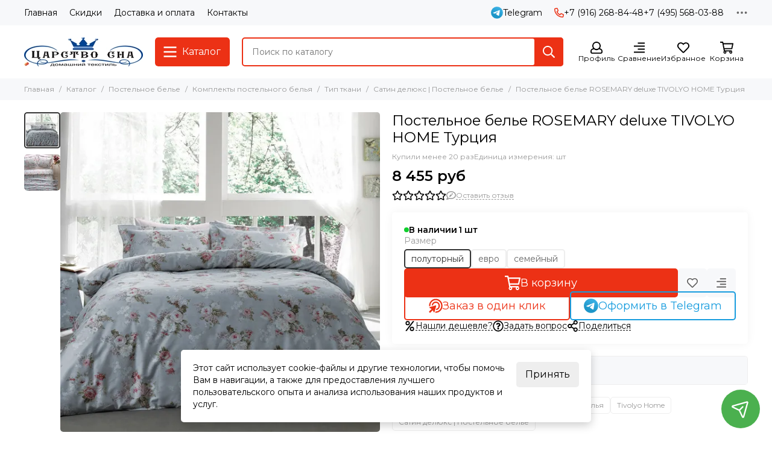

--- FILE ---
content_type: text/html; charset=utf-8
request_url: https://www.carstvo-sna.ru/product/postelnoe-belie-rose-hill-deluxe-tivolyo-home-turtsiya
body_size: 62272
content:
<!doctype html>
<html lang="ru"><head><link media='print' onload='this.media="all"' rel='stylesheet' type='text/css' href='/served_assets/public/jquery.modal-0c2631717f4ce8fa97b5d04757d294c2bf695df1d558678306d782f4bf7b4773.css'><meta data-config="{&quot;product_id&quot;:94481745}" name="page-config" content="" /><meta data-config="{&quot;money_with_currency_format&quot;:{&quot;delimiter&quot;:&quot; &quot;,&quot;separator&quot;:&quot;.&quot;,&quot;format&quot;:&quot;%n %u&quot;,&quot;unit&quot;:&quot;руб&quot;,&quot;show_price_without_cents&quot;:1},&quot;currency_code&quot;:&quot;RUR&quot;,&quot;currency_iso_code&quot;:&quot;RUB&quot;,&quot;default_currency&quot;:{&quot;title&quot;:&quot;Российский рубль&quot;,&quot;code&quot;:&quot;RUR&quot;,&quot;rate&quot;:1.0,&quot;format_string&quot;:&quot;%n %u&quot;,&quot;unit&quot;:&quot;руб&quot;,&quot;price_separator&quot;:&quot;&quot;,&quot;is_default&quot;:true,&quot;price_delimiter&quot;:&quot;&quot;,&quot;show_price_with_delimiter&quot;:true,&quot;show_price_without_cents&quot;:true},&quot;facebook&quot;:{&quot;pixelActive&quot;:true,&quot;currency_code&quot;:&quot;RUB&quot;,&quot;use_variants&quot;:null},&quot;vk&quot;:{&quot;pixel_active&quot;:null,&quot;price_list_id&quot;:null},&quot;new_ya_metrika&quot;:true,&quot;ecommerce_data_container&quot;:&quot;dataLayer&quot;,&quot;common_js_version&quot;:null,&quot;vue_ui_version&quot;:null,&quot;feedback_captcha_enabled&quot;:null,&quot;account_id&quot;:40696,&quot;hide_items_out_of_stock&quot;:false,&quot;forbid_order_over_existing&quot;:false,&quot;minimum_items_price&quot;:null,&quot;enable_comparison&quot;:true,&quot;locale&quot;:&quot;ru&quot;,&quot;client_group&quot;:null,&quot;consent_to_personal_data&quot;:{&quot;active&quot;:true,&quot;obligatory&quot;:true,&quot;description&quot;:&quot;Настоящим подтверждаю, что я ознакомлен и согласен с условиями \u003ca href=&#39;/page/oferta&#39; target=&#39;blank&#39;\u003eоферты и политики конфиденциальности\u003c/a\u003e.&quot;},&quot;recaptcha_key&quot;:&quot;6LfXhUEmAAAAAOGNQm5_a2Ach-HWlFKD3Sq7vfFj&quot;,&quot;recaptcha_key_v3&quot;:&quot;6LcZi0EmAAAAAPNov8uGBKSHCvBArp9oO15qAhXa&quot;,&quot;yandex_captcha_key&quot;:&quot;ysc1_ec1ApqrRlTZTXotpTnO8PmXe2ISPHxsd9MO3y0rye822b9d2&quot;,&quot;checkout_float_order_content_block&quot;:false,&quot;available_products_characteristics_ids&quot;:null,&quot;sber_id_app_id&quot;:&quot;5b5a3c11-72e5-4871-8649-4cdbab3ba9a4&quot;,&quot;theme_generation&quot;:2,&quot;quick_checkout_captcha_enabled&quot;:false,&quot;max_order_lines_count&quot;:500,&quot;sber_bnpl_min_amount&quot;:1000,&quot;sber_bnpl_max_amount&quot;:150000,&quot;counter_settings&quot;:{&quot;data_layer_name&quot;:&quot;dataLayer&quot;,&quot;new_counters_setup&quot;:true,&quot;add_to_cart_event&quot;:true,&quot;remove_from_cart_event&quot;:true,&quot;add_to_wishlist_event&quot;:true,&quot;purchase_event&quot;:true},&quot;site_setting&quot;:{&quot;show_cart_button&quot;:true,&quot;show_service_button&quot;:false,&quot;show_marketplace_button&quot;:false,&quot;show_quick_checkout_button&quot;:true},&quot;warehouses&quot;:[],&quot;captcha_type&quot;:&quot;google&quot;,&quot;human_readable_urls&quot;:false}" name="shop-config" content="" /><meta name='js-evnvironment' content='production' /><meta name='default-locale' content='ru' /><meta name='insales-redefined-api-methods' content="[]" /><script type="text/javascript" src="https://static.insales-cdn.com/assets/static-versioned/v3.72/static/libs/lodash/4.17.21/lodash.min.js"></script><script>dataLayer= []; dataLayer.push({
        event: 'view_item',
        ecommerce: {
          items: [{"item_id":"94481745","item_name":"Постельное белье  ROSEMARY deluxe TIVOLYO HOME Турция","item_category":"Каталог/Постельное белье/Комплекты постельного белья/Тип ткани/Сатин делюкс |  Постельное белье","price":8455}]
         }
      });</script>
<!--InsalesCounter -->
<script type="text/javascript">
(function() {
  if (typeof window.__insalesCounterId !== 'undefined') {
    return;
  }

  try {
    Object.defineProperty(window, '__insalesCounterId', {
      value: 40696,
      writable: true,
      configurable: true
    });
  } catch (e) {
    console.error('InsalesCounter: Failed to define property, using fallback:', e);
    window.__insalesCounterId = 40696;
  }

  if (typeof window.__insalesCounterId === 'undefined') {
    console.error('InsalesCounter: Failed to set counter ID');
    return;
  }

  let script = document.createElement('script');
  script.async = true;
  script.src = '/javascripts/insales_counter.js?7';
  let firstScript = document.getElementsByTagName('script')[0];
  firstScript.parentNode.insertBefore(script, firstScript);
})();
</script>
<!-- /InsalesCounter -->
      <!-- Google Tag Manager -->
      <script>(function(w,d,s,l,i){w[l]=w[l]||[];w[l].push({'gtm.start':
      new Date().getTime(),event:'gtm.js'});var f=d.getElementsByTagName(s)[0],
      j=d.createElement(s),dl=l!='dataLayer'?'&l='+l:'';j.async=true;j.src=
      'https://www.googletagmanager.com/gtm.js?id='+i+dl;f.parentNode.insertBefore(j,f);
      })(window,document,'script','dataLayer','GTM-WQDFC5TR');
      </script>
      <!-- End Google Tag Manager -->
    <script type="text/javascript">
      (function() {
        (function(w,c){w[c]=w[c]||function(){(w[c].q=w[c].q||[]).push(arguments)};})(window,'convead');

function ready(fn) {
  if (document.readyState != 'loading'){
    fn();
  } else {
    document.addEventListener('DOMContentLoaded', fn);
  }
}

ready(function(){
  function get_cookie(name) {
    var matches = document.cookie.match(new RegExp(
        "(?:^|; )" + name.replace(/([\.$?*|{}\(\)\[\]\\\/\+^])/g, '\\$1') + "=([^;]*)"
    ));
    return matches ? decodeURIComponent(matches[1]) : null;
  }
  
  function set_cookie(name, value, options) {
    options = options || {};
    var expires = options.expires;
    if (typeof expires == 'number' && expires) {
        var date = new Date();
        date.setTime(date.getTime() + expires * 1000);
        expires = options.expires = date;
    }
    if (expires && expires.toUTCString()) {
        options.expires = expires.toUTCString();
    }
    value = encodeURIComponent(JSON.stringify(value));
    var updated_cookie = name + '=' + value;
    for (var prop_name in options) {
        updated_cookie += '; ' + prop_name;
        var prop_value = options[prop_name];
        if (prop_value !== true) {
            updated_cookie += '=' + prop_value;
        }
    }
    document.cookie = updated_cookie;
  }
  
  function set_current_cart_info() {
    set_cookie('convead_cart_info', {
      count: window.convead_cart_info.items_count, 
      price: window.convead_cart_info.items_price
    }, {path: '/'}); 
  }

  function is_success_order_page() {
    var regex = new RegExp('^/orders/');
    return regex.exec(window.location.pathname) != null;
  }

  // Initialize Convead settings
  window.ConveadSettings = {
    app_key: '687d03e51d22026c4f75de9ea9862e7d',
    onready: function(){  
      // Send view_product event if applicable
      if (typeof(window.convead_product_info) != 'undefined') {
        convead('event', 'view_product', window.convead_product_info);
      }
      // Trigger 'convead_ready' callback
      jQuery(document).trigger("convead_ready");
    }
  };

  // Get current visitor info
  jQuery.ajax({
    url: "/client_account/contacts.json",
    dataType: 'json',
    success: function(data, textStatus) {
      if (data.status == 'ok') {
        window.ConveadSettings.visitor_uid = data.client.id;
        if (typeof window.ConveadSettings.visitor_info == 'undefined') window.ConveadSettings.visitor_info = {};
        window.ConveadSettings.visitor_info.first_name = data.client.name;
        window.ConveadSettings.visitor_info.last_name = data.client.surname;
        window.ConveadSettings.visitor_info.email = data.client.email;
        window.ConveadSettings.visitor_info.phone = data.client.phone;
      }
    },
    complete: function(errorObj, textStatus, errorThrown) {
      (function(d){var ts = (+new Date()/86400000|0)*86400;var s = d.createElement('script');s.type = 'text/javascript';s.async = true;s.charset = 'utf-8';s.src = 'https://tracker.convead.io/widgets/'+ts+'/widget-687d03e51d22026c4f75de9ea9862e7d.js';var x = d.getElementsByTagName('script')[0];x.parentNode.insertBefore(s, x);})(document);
    }
  });

  // Update cart
  var current_cart_info = JSON.parse(get_cookie('convead_cart_info'));
  var insales_cart_items = [];
  
  jQuery.get('/cart_items.json', {}).done(function (cart) {

    jQuery.each(cart.order_lines, function(index, order_line) {
      insales_cart_items.push({product_id: order_line.product_id, qnt: order_line.quantity, price: order_line.sale_price});
    });
    window.convead_cart_info = {
      items_count: cart.items_count,
      items_price: cart.items_price,
      items: insales_cart_items
    };
    if (current_cart_info == null) {
      set_current_cart_info(); 
    } else {
      if ((current_cart_info.count != window.convead_cart_info.items_count) || (current_cart_info.price != window.convead_cart_info.items_price)) {
        jQuery(document).bind('convead_ready', function() {
          set_current_cart_info();
          if (!is_success_order_page()) {
            convead('event', 'update_cart', {items: window.convead_cart_info.items});
          }
        });
      }
    }

  })

});

      })();
    </script>

    <script type="text/javascript">
      (function() {
        var fileref = document.createElement('script');
        fileref.setAttribute("type","text/javascript");
        fileref.setAttribute("src", 'https://dc78.ru/coupons/script.js');
        document.getElementsByTagName("head")[0].appendChild(fileref);
      })();
    </script>
<!-- Yandex.Metrika counter -->
<script type="text/javascript" >
   (function(m,e,t,r,i,k,a){m[i]=m[i]||function(){(m[i].a=m[i].a||[]).push(arguments)};
   m[i].l=1*new Date();
   for (var j = 0; j < document.scripts.length; j++) {if (document.scripts[j].src === r) { return; }}
   k=e.createElement(t),a=e.getElementsByTagName(t)[0],k.async=1,k.src=r,a.parentNode.insertBefore(k,a)})
   (window, document, "script", "https://mc.yandex.ru/metrika/tag.js", "ym");

   ym(25089449, "init", {
        clickmap:true,
        trackLinks:true,
        accurateTrackBounce:true,
        webvisor:true,
        ecommerce:"dataLayer"
   });
</script>
<noscript><div><img src="https://mc.yandex.ru/watch/25089449" style="position:absolute; left:-9999px;" alt="" /></div></noscript>
<!-- /Yandex.Metrika counter --><!-- Google tag (gtag.js) -->
<script async src="https://www.googletagmanager.com/gtag/js?id=G-KEJL3N9J2L"></script>
<script>
  window.dataLayer = window.dataLayer || [];
  function gtag(){dataLayer.push(arguments);}
  gtag('js', new Date());

  gtag('config', 'G-KEJL3N9J2L');
</script><!-- Google tag (gtag.js) -->
<script async src="https://www.googletagmanager.com/gtag/js?id=G-KEJL3N9J2L"></script>
<script>
  window.dataLayer = window.dataLayer || [];
  function gtag(){dataLayer.push(arguments);}
  gtag('js', new Date());

  gtag('config', 'G-KEJL3N9J2L');
</script>
	<meta charset="utf-8">
	<meta http-equiv="X-UA-Compatible" content="IE=edge,chrome=1">
	<meta name="viewport" content="width=device-width, initial-scale=1, maximum-scale=5, user-scalable=no">
	<meta name="theme-color" content="#ffffff">
	<meta name="format-detection" content="telephone=no"><meta name="robots" content="index, follow">
		<title>Постельное белье  ROSEMARY deluxe TIVOLYO HOME Турция цена 8 455 руб  Цвет - розовый </title>
		<meta name="description" content="Постельное белье  ROSEMARY deluxe TIVOLYO HOME Турция — цена 8 455 руб.
Цвет: розовый.
Заказ в Царство Сна с доставкой по Москве и России (условия зависят от суммы и способа оплаты).
"><link rel="canonical" href="https://www.carstvo-sna.ru/product/postelnoe-belie-rose-hill-deluxe-tivolyo-home-turtsiya"><link rel="preconnect" href="https://static.insales-cdn.com" crossorigin>
	<link rel="preconnect" href="https://fonts.googleapis.com">
	<link rel="preconnect" href="https://fonts.gstatic.com" crossorigin>
	<link rel="preload" href="https://static.insales-cdn.com/assets/1/4217/10121337/1768035137/theme.css" as="style">
	<link href="https://static.insales-cdn.com/assets/1/4217/10121337/1768035137/theme.css" rel="stylesheet"><link rel="preload" href="https://static.insales-cdn.com/assets/1/4217/10121337/1768035137/theme.product.css" as="style">
			<link href="https://static.insales-cdn.com/assets/1/4217/10121337/1768035137/theme.product.css" rel="stylesheet"><link rel="preload" href="https://fonts.googleapis.com/css2?family=Montserrat:wght@400;600&display=swap" as="style">
	<link rel="stylesheet" href="https://fonts.googleapis.com/css2?family=Montserrat:wght@400;600&display=swap" media="print" onload="this.media='all'">
	<noscript>
		<link rel="stylesheet" href="https://fonts.googleapis.com/css2?family=Montserrat:wght@400;600&display=swap">
	</noscript><link rel="preload" as="script" href="https://static.insales-cdn.com/assets/common-js/common.v2.25.28.js">
	<link rel="preload" as="script" href="https://static.insales-cdn.com/assets/1/4217/10121337/1768035137/plugins.js">
	<link rel="preload" as="script" href="https://static.insales-cdn.com/assets/1/4217/10121337/1768035137/theme.js"><meta property="og:title" content="Постельное белье  ROSEMARY deluxe TIVOLYO HOME Турция">
		<meta property="og:type" content="website">
		<meta property="og:url" content="https://www.carstvo-sna.ru/product/postelnoe-belie-rose-hill-deluxe-tivolyo-home-turtsiya">
		<meta property="og:image" content="https://static.insales-cdn.com/images/products/1/5693/136304189/rosemary2.jpg">
		<meta property="og:description" content="Производитель: Tivolyo HomeМатериал: СатинСостав: Хлопок 100%Размер:ПолутороспальныйРазмер пододеяльника: 160х220Размер простыни: 180х260Размер наволочек: 50х70-2штДвуспальный (Евро)Размер пододеяльника: 200х220Размер простыни: 240х260Размер наволочек: 50х70-4штСЕМЕЙНЫЙРазмер пододеяльника: &hellip;"><link href="https://static.insales-cdn.com/files/1/545/100622881/original/фавикон-120х120_пнг.svg" rel="icon" sizes="any" type="image/svg+xml"><meta name='product-id' content='94481745' />
</head><body class=""><div data-grid-layout="product">
			<header data-grid="header"><div class="header"><div class="header-panel">
		<div class="container">
			<div class="row align-items-center"><div class="col">
					<div class="header-panel__pages">
						<div class="cut-list js-cut-list"><div class="cut-list__elem"><a href="/" class="header-panel__page">Главная</a></div><div class="cut-list__elem"><a href="/page/sistema-skidok" class="header-panel__page">Скидки</a></div><div class="cut-list__elem"><a href="/page/dostavka" class="header-panel__page">Доставка и оплата</a></div><div class="cut-list__elem"><a href="/page/kontakty" class="header-panel__page">Контакты</a></div></div>
					</div>
				</div><div class="col-auto">
							<div class="header-panel__messengers"><div class="social">
		<div class="social__items"><a href="https://t.me/ElenHomeTextil" class="social__item social__item_telegram" rel="noopener noreferrer nofollow" target="_blank" data-social-qr='{"title": "Telegram", "url": "https://t.me/ElenHomeTextil", "icon": "telegram"}' title="Telegram"><svg xmlns="http://www.w3.org/2000/svg" viewBox="0 0 100 100" class="svg-social" data-social="telegram"><use xlink:href="#svg-social-telegram"></use></svg><span class="social__title">Telegram</span></a></div>
	</div></div>
						</div><div class="col-auto">
						<div class="header-panel__phones"><a href="tel:+79162688448"><svg xmlns="http://www.w3.org/2000/svg" viewBox="0 0 512 512" class="svg-icon" data-icon="phone"><use xlink:href="#svg-icon-phone"></use></svg>+7 (916) 268-84-48</a><a href="tel:+74955680388">+7 (495) 568-03-88</a></div>
					</div><div class="col-auto">
					<div class="dropdown dropdown_type_contacts">
						<span class="dropdown__bage"><svg xmlns="http://www.w3.org/2000/svg" viewBox="0 0 512 512" class="svg-icon" data-icon="ellipsis"><use xlink:href="#svg-icon-ellipsis"></use></svg></span>
						<div class="dropdown__popup is-right"><div class="dropdown__callback">
									<button type="button" class="button button--block button--secondary js-msg-show" data-template="popup-callback">Заказать звонок</button>
								</div><div class="dropdown__item"><div class="contacts"><div class="contacts__item">
      <div class="contacts__icon"><svg xmlns="http://www.w3.org/2000/svg" viewBox="0 0 512 512" class="svg-icon" data-icon="mail"><use xlink:href="#svg-icon-mail"></use></svg></div>
      <div class="contacts__title"><a href="mailto:elen_ka_09@mail.ru">elen_ka_09@mail.ru</a></div>
    </div><div class="contacts__item">
      <div class="contacts__icon"><svg xmlns="http://www.w3.org/2000/svg" viewBox="0 0 512 512" class="svg-icon" data-icon="clock"><use xlink:href="#svg-icon-clock"></use></svg></div>
      <div class="contacts__title"><p>10:00&ndash;19:00 ежедневно<br>Заказы онлайн принимаются круглосуточно</p></div>
    </div></div></div><div class="social social_type_grid">
		<div class="social__items"><a href="https://www.facebook.com/carstvosna/" class="social__item social__item_facebook" rel="noopener noreferrer nofollow" target="_blank" data-social-qr='{"title": "Facebook", "url": "https://www.facebook.com/carstvosna/", "icon": "facebook"}' title="Facebook"><svg xmlns="http://www.w3.org/2000/svg" viewBox="0 0 264 512" class="svg-social" data-social="facebook"><use xlink:href="#svg-social-facebook"></use></svg></a><a href="https://www.instagram.com/carstvo_sna/" class="social__item social__item_instagram" rel="noopener noreferrer nofollow" target="_blank" data-social-qr='{"title": "Instagram", "url": "https://www.instagram.com/carstvo_sna/", "icon": "instagram"}' title="Instagram"><svg xmlns="http://www.w3.org/2000/svg" viewBox="0 0 100 100" class="svg-social" data-social="instagram"><use xlink:href="#svg-social-instagram"></use></svg></a></div>
	</div></div>
					</div>
				</div>
			</div>
		</div>
	</div>
	<div class="header-main js-header-main-sticky">
		<div class="container header-main__container">
			<div class="row align-items-center header-main__row">
				<div class="col-auto header-main__col-menu"><div class="mobile-menu js-mobile-menu">
	<button class="mobile-menu__trigger js-mobile-menu-trigger" data-toolbar-item="mobile-menu" aria-label="Меню"><svg xmlns="http://www.w3.org/2000/svg" viewBox="0 0 448 512" class="svg-icon" data-icon="bars"><use xlink:href="#svg-icon-bars"></use></svg></button>
	<div class="mobile-menu__dropdown">
		<span class="mobile-menu__header">Меню<button class="mobile-menu__close js-mobile-menu-close" aria-label="close"><svg viewBox="0 0 32 32"><path d="M10,10 L22,22 M22,10 L10,22"></path></svg></button></span>
		<div class="mobile-menu__content"><a href="/compares" class="mobile-menu__compare is-hidden js-mobile-menu-swap" data-target="compare"><svg xmlns="http://www.w3.org/2000/svg" viewBox="0 0 448 512" class="svg-icon" data-icon="compare"><use xlink:href="#svg-icon-compare"></use></svg><div class="mobile-menu__compare-title">
						Сравнение
						<span class="mobile-menu__compare-count"></span>
					</div>
					<span><svg xmlns="http://www.w3.org/2000/svg" viewBox="0 0 256 512" class="svg-icon" data-icon="chevron-right"><use xlink:href="#svg-icon-chevron-right"></use></svg></span>
				</a><div class="mobile-collections"><div class="mobile-collections__item" data-nav-item="18892531"><a href="/collection/plyazhnaya-odezhda" class="js-mobile-collections-toggle">Пляжная одежда<span><svg xmlns="http://www.w3.org/2000/svg" viewBox="0 0 256 512" class="svg-icon" data-icon="chevron-right"><use xlink:href="#svg-icon-chevron-right"></use></svg></span></a>
								<div class="mobile-collections__submenu">
									<div class="mobile-menu__header"><button class="mobile-collections__back js-mobile-collections-toggle" aria-label="back"><svg xmlns="http://www.w3.org/2000/svg" viewBox="0 0 256 512" class="svg-icon" data-icon="chevron-left"><use xlink:href="#svg-icon-chevron-left"></use></svg></button><div class="mobile-menu__header-title">Пляжная одежда</div><button class="mobile-menu__close js-mobile-menu-close" aria-label="close"><svg viewBox="0 0 32 32"><path d="M10,10 L22,22 M22,10 L10,22"></path></svg></button></div>
									<div class="mobile-menu__content">
										<div class="mobile-collections__item" data-nav-item="18892531-all"><a href="/collection/plyazhnaya-odezhda">Все товары</a></div><div class="mobile-collections__item" data-nav-item="26722994"><a href="/collection/sarafany">Сарафаны</a></div><div class="mobile-collections__item" data-nav-item="26722947"><a href="/collection/halaty">Халаты</a></div><div class="mobile-collections__item" data-nav-item="26722950"><a href="/collection/tuniki">Туники</a></div><div class="mobile-collections__item" data-nav-item="26722952"><a href="/collection/katalog-1-9ecaa7">Комплект с шортами</a></div><div class="mobile-collections__item" data-nav-item="26722960"><a href="/collection/katalog-1-c0d2ed">Комплект с брюками</a></div><div class="mobile-collections__item" data-nav-item="26722963"><a href="/collection/katalog-1-9af791">Комбинезоны</a></div><div class="mobile-collections__item" data-nav-item="31303100"><a href="/collection/kupalnik">Купальник</a></div></div>
								</div></div><div class="mobile-collections__item" data-nav-item="617587"><a href="/collection/nochnye-sorochki" class="js-mobile-collections-toggle">Домашняя одежда<span><svg xmlns="http://www.w3.org/2000/svg" viewBox="0 0 256 512" class="svg-icon" data-icon="chevron-right"><use xlink:href="#svg-icon-chevron-right"></use></svg></span></a>
								<div class="mobile-collections__submenu">
									<div class="mobile-menu__header"><button class="mobile-collections__back js-mobile-collections-toggle" aria-label="back"><svg xmlns="http://www.w3.org/2000/svg" viewBox="0 0 256 512" class="svg-icon" data-icon="chevron-left"><use xlink:href="#svg-icon-chevron-left"></use></svg></button><div class="mobile-menu__header-title">Домашняя одежда</div><button class="mobile-menu__close js-mobile-menu-close" aria-label="close"><svg viewBox="0 0 32 32"><path d="M10,10 L22,22 M22,10 L10,22"></path></svg></button></div>
									<div class="mobile-menu__content">
										<div class="mobile-collections__item" data-nav-item="617587-all"><a href="/collection/nochnye-sorochki">Все товары</a></div><div class="mobile-collections__item" data-nav-item="1175269"><a href="/collection/halaty-zhenskie" class="js-mobile-collections-toggle">Халаты женские<span><svg xmlns="http://www.w3.org/2000/svg" viewBox="0 0 256 512" class="svg-icon" data-icon="chevron-right"><use xlink:href="#svg-icon-chevron-right"></use></svg></span></a>
													<div class="mobile-collections__submenu">
														<div class="mobile-menu__header"><button class="mobile-collections__back js-mobile-collections-toggle" aria-label="back"><svg xmlns="http://www.w3.org/2000/svg" viewBox="0 0 256 512" class="svg-icon" data-icon="chevron-left"><use xlink:href="#svg-icon-chevron-left"></use></svg></button><div class="mobile-menu__header-title">Халаты женские</div><button class="mobile-menu__close js-mobile-menu-close" aria-label="close"><svg viewBox="0 0 32 32"><path d="M10,10 L22,22 M22,10 L10,22"></path></svg></button></div>
														<div class="mobile-menu__content">
															<div class="mobile-collections__item" data-nav-item="1175269-all"><a href="/collection/halaty-zhenskie">Все товары</a></div><div class="mobile-collections__item" data-nav-item="9138951"><a href="/collection/velyurovye-halaty">Велюровые</a></div><div class="mobile-collections__item" data-nav-item="9138949"><a href="/collection/shelkovye-halaty">Шелковые</a></div><div class="mobile-collections__item" data-nav-item="9138948"><a href="/collection/bannye-halaty">Махровые</a></div><div class="mobile-collections__item" data-nav-item="9138950"><a href="/collection/vafelnye-zhenskie-halaty">Вафельные</a></div><div class="mobile-collections__item" data-nav-item="46261361"><a href="/collection/hlopkovye">Хлопковые</a></div><div class="mobile-collections__item" data-nav-item="9138952"><a href="/collection/legkie">Легкие и летние</a></div><div class="mobile-collections__item" data-nav-item="46261369"><a href="/collection/kimono">Кимоно</a></div><div class="mobile-collections__item" data-nav-item="9138953"><a href="/collection/s-kapyushonom">С капюшоном</a></div><div class="mobile-collections__item" data-nav-item="9138954"><a href="/collection/bambukovye-halaty">Бамбуковые</a></div><div class="mobile-collections__item" data-nav-item="9138958"><a href="/collection/halaty-bolshih-razmerov">Большие размеры</a></div><div class="mobile-collections__item" data-nav-item="46261417"><a href="/collection/katalog-1-fe4ac1">На молнии</a></div></div>
													</div></div><div class="mobile-collections__item" data-nav-item="1995791"><a href="/collection/halaty-muzhskie" class="js-mobile-collections-toggle">Халаты мужские<span><svg xmlns="http://www.w3.org/2000/svg" viewBox="0 0 256 512" class="svg-icon" data-icon="chevron-right"><use xlink:href="#svg-icon-chevron-right"></use></svg></span></a>
													<div class="mobile-collections__submenu">
														<div class="mobile-menu__header"><button class="mobile-collections__back js-mobile-collections-toggle" aria-label="back"><svg xmlns="http://www.w3.org/2000/svg" viewBox="0 0 256 512" class="svg-icon" data-icon="chevron-left"><use xlink:href="#svg-icon-chevron-left"></use></svg></button><div class="mobile-menu__header-title">Халаты мужские</div><button class="mobile-menu__close js-mobile-menu-close" aria-label="close"><svg viewBox="0 0 32 32"><path d="M10,10 L22,22 M22,10 L10,22"></path></svg></button></div>
														<div class="mobile-menu__content">
															<div class="mobile-collections__item" data-nav-item="1995791-all"><a href="/collection/halaty-muzhskie">Все товары</a></div><div class="mobile-collections__item" data-nav-item="9078157"><a href="/collection/mahrovye-halaty">Махровые мужские халаты</a></div><div class="mobile-collections__item" data-nav-item="9078165"><a href="/collection/vafelnye-halaty">Вафельные халаты</a></div><div class="mobile-collections__item" data-nav-item="9078167"><a href="/collection/katalog-1-d94cc6">Шелковые халаты</a></div><div class="mobile-collections__item" data-nav-item="9078175"><a href="/collection/legkie-halaty">Легкие халаты</a></div></div>
													</div></div><div class="mobile-collections__item" data-nav-item="972001"><a href="/collection/pizhamy-zhenskie" class="js-mobile-collections-toggle">Пижамы женские<span><svg xmlns="http://www.w3.org/2000/svg" viewBox="0 0 256 512" class="svg-icon" data-icon="chevron-right"><use xlink:href="#svg-icon-chevron-right"></use></svg></span></a>
													<div class="mobile-collections__submenu">
														<div class="mobile-menu__header"><button class="mobile-collections__back js-mobile-collections-toggle" aria-label="back"><svg xmlns="http://www.w3.org/2000/svg" viewBox="0 0 256 512" class="svg-icon" data-icon="chevron-left"><use xlink:href="#svg-icon-chevron-left"></use></svg></button><div class="mobile-menu__header-title">Пижамы женские</div><button class="mobile-menu__close js-mobile-menu-close" aria-label="close"><svg viewBox="0 0 32 32"><path d="M10,10 L22,22 M22,10 L10,22"></path></svg></button></div>
														<div class="mobile-menu__content">
															<div class="mobile-collections__item" data-nav-item="972001-all"><a href="/collection/pizhamy-zhenskie">Все товары</a></div><div class="mobile-collections__item" data-nav-item="46261209"><a href="/collection/s-bryukami">С брюками</a></div><div class="mobile-collections__item" data-nav-item="46261217"><a href="/collection/s-shortami">С шортами</a></div><div class="mobile-collections__item" data-nav-item="5882527"><a href="/collection/shelk-naturalnyy-3">Шелк натуральный</a></div><div class="mobile-collections__item" data-nav-item="5882530"><a href="/collection/shelk-iskusstvennyy-3">Шелк искусственный</a></div><div class="mobile-collections__item" data-nav-item="5882532"><a href="/collection/khlopok-i-viskoza">Хлопок и вискоза</a></div><div class="mobile-collections__item" data-nav-item="46261225"><a href="/collection/pizhamy-kombinezony">Пижамы-комбинезоны</a></div><div class="mobile-collections__item" data-nav-item="46261233"><a href="/collection/s-maykoy-i-shortami">С майкой и шортами</a></div><div class="mobile-collections__item" data-nav-item="28384435"><a href="/collection/bryuki-2">Брюки</a></div></div>
													</div></div><div class="mobile-collections__item" data-nav-item="1175241"><a href="/collection/sorochki-nochnye-zhenskie" class="js-mobile-collections-toggle">Сорочки ночные женские<span><svg xmlns="http://www.w3.org/2000/svg" viewBox="0 0 256 512" class="svg-icon" data-icon="chevron-right"><use xlink:href="#svg-icon-chevron-right"></use></svg></span></a>
													<div class="mobile-collections__submenu">
														<div class="mobile-menu__header"><button class="mobile-collections__back js-mobile-collections-toggle" aria-label="back"><svg xmlns="http://www.w3.org/2000/svg" viewBox="0 0 256 512" class="svg-icon" data-icon="chevron-left"><use xlink:href="#svg-icon-chevron-left"></use></svg></button><div class="mobile-menu__header-title">Сорочки ночные женские</div><button class="mobile-menu__close js-mobile-menu-close" aria-label="close"><svg viewBox="0 0 32 32"><path d="M10,10 L22,22 M22,10 L10,22"></path></svg></button></div>
														<div class="mobile-menu__content">
															<div class="mobile-collections__item" data-nav-item="1175241-all"><a href="/collection/sorochki-nochnye-zhenskie">Все товары</a></div><div class="mobile-collections__item" data-nav-item="2663328"><a href="/collection/shelk-naturalnyy">Натуральный шелк</a></div><div class="mobile-collections__item" data-nav-item="2663329"><a href="/collection/shelk-iskusstvennyy">Искусственный шелк</a></div><div class="mobile-collections__item" data-nav-item="2663330"><a href="/collection/hlopok">Хлопок</a></div><div class="mobile-collections__item" data-nav-item="49391745"><a href="/collection/viskoza">Вискоза</a></div><div class="mobile-collections__item" data-nav-item="49421921"><a href="/collection/s-kruzhevom">Кружевные</a></div><div class="mobile-collections__item" data-nav-item="46261329"><a href="/collection/sorochki-rubashki">Сорочки-рубашки</a></div></div>
													</div></div><div class="mobile-collections__item" data-nav-item="1907255"><a href="/collection/komplektykostyumy-dlya-doma">Комплекты, костюмы</a></div><div class="mobile-collections__item" data-nav-item="2623750"><a href="/collection/belarusachkabelarussiya-2">Блуза топ женский</a></div><div class="mobile-collections__item" data-nav-item="4602601"><a href="/collection/pizhamy-muzhskie">Пижамы мужские. костюмы и брюки</a></div><div class="mobile-collections__item" data-nav-item="8130840"><a href="/collection/nabory-halatov">Наборы халатов женские и мужские</a></div><div class="mobile-collections__item" data-nav-item="2598677"><a href="/collection/eroticheskoe-belie">Эротическое белье</a></div><div class="mobile-collections__item" data-nav-item="20867301"><a href="/collection/halaty-detskie">Халаты детские</a></div></div>
								</div></div><div class="mobile-collections__item" data-nav-item="616512"><a href="/collection/postelnoe-belie" class="js-mobile-collections-toggle">Постельное белье<span><svg xmlns="http://www.w3.org/2000/svg" viewBox="0 0 256 512" class="svg-icon" data-icon="chevron-right"><use xlink:href="#svg-icon-chevron-right"></use></svg></span></a>
								<div class="mobile-collections__submenu">
									<div class="mobile-menu__header"><button class="mobile-collections__back js-mobile-collections-toggle" aria-label="back"><svg xmlns="http://www.w3.org/2000/svg" viewBox="0 0 256 512" class="svg-icon" data-icon="chevron-left"><use xlink:href="#svg-icon-chevron-left"></use></svg></button><div class="mobile-menu__header-title">Постельное белье</div><button class="mobile-menu__close js-mobile-menu-close" aria-label="close"><svg viewBox="0 0 32 32"><path d="M10,10 L22,22 M22,10 L10,22"></path></svg></button></div>
									<div class="mobile-menu__content">
										<div class="mobile-collections__item" data-nav-item="616512-all"><a href="/collection/postelnoe-belie">Все товары</a></div><div class="mobile-collections__item" data-nav-item="9621905"><a href="/collection/komplekty-postelnogo-belya" class="js-mobile-collections-toggle">Комплекты постельного белья<span><svg xmlns="http://www.w3.org/2000/svg" viewBox="0 0 256 512" class="svg-icon" data-icon="chevron-right"><use xlink:href="#svg-icon-chevron-right"></use></svg></span></a>
													<div class="mobile-collections__submenu">
														<div class="mobile-menu__header"><button class="mobile-collections__back js-mobile-collections-toggle" aria-label="back"><svg xmlns="http://www.w3.org/2000/svg" viewBox="0 0 256 512" class="svg-icon" data-icon="chevron-left"><use xlink:href="#svg-icon-chevron-left"></use></svg></button><div class="mobile-menu__header-title">Комплекты постельного белья</div><button class="mobile-menu__close js-mobile-menu-close" aria-label="close"><svg viewBox="0 0 32 32"><path d="M10,10 L22,22 M22,10 L10,22"></path></svg></button></div>
														<div class="mobile-menu__content">
															<div class="mobile-collections__item" data-nav-item="9621905-all"><a href="/collection/komplekty-postelnogo-belya">Все товары</a></div><div class="mobile-collections__item" data-nav-item="1628774"><a href="/collection/asabella" class="js-mobile-collections-toggle">Asabella (Асабелла) постельное белье<span><svg xmlns="http://www.w3.org/2000/svg" viewBox="0 0 256 512" class="svg-icon" data-icon="chevron-right"><use xlink:href="#svg-icon-chevron-right"></use></svg></span></a>
																		<div class="mobile-collections__submenu">
																			<div class="mobile-menu__header"><button class="mobile-collections__back js-mobile-collections-toggle" aria-label="back"><svg xmlns="http://www.w3.org/2000/svg" viewBox="0 0 256 512" class="svg-icon" data-icon="chevron-left"><use xlink:href="#svg-icon-chevron-left"></use></svg></button><div class="mobile-menu__header-title">Asabella (Асабелла) постельное белье</div><button class="mobile-menu__close js-mobile-menu-close" aria-label="close"><svg viewBox="0 0 32 32"><path d="M10,10 L22,22 M22,10 L10,22"></path></svg></button></div>
																			<div class="mobile-menu__content">
																				<div class="mobile-collections__item" data-nav-item="1628774-all"><a href="/collection/asabella">Все товары</a></div><div class="mobile-collections__item" data-nav-item="12146836">
																						<a href="/collection/navolochki-ot-asabelly">Наволочки Asabella</a>
																					</div><div class="mobile-collections__item" data-nav-item="12311568">
																						<a href="/collection/prostyni-asabella">Простыни Asabella</a>
																					</div></div>
																		</div></div></div>
													</div></div><div class="mobile-collections__item" data-nav-item="9621502"><a href="/collection/nabor-postelnogo-belya-s-pokryvalom">Комплект с покрывалом</a></div><div class="mobile-collections__item" data-nav-item="22409878"><a href="/collection/komplekt-s-odeyalom">Комплект с одеялом</a></div><div class="mobile-collections__item" data-nav-item="9621503"><a href="/collection/prostyn-bez-rezinki">Простыни без резинки</a></div><div class="mobile-collections__item" data-nav-item="9621504"><a href="/collection/prostyni-na-rezinke-2">Простыни на резинке</a></div><div class="mobile-collections__item" data-nav-item="9621505"><a href="/collection/prostyni-mahrovye">Простыни махровые</a></div><div class="mobile-collections__item" data-nav-item="9621507"><a href="/collection/pododeyalniki-2">Пододеяльники</a></div><div class="mobile-collections__item" data-nav-item="9621506"><a href="/collection/navolochki">Наволочки</a></div><div class="mobile-collections__item" data-nav-item="49085713"><a href="/collection/komplekt-prostynya-i-navolochki" class="js-mobile-collections-toggle">Комплект простыня и наволочки<span><svg xmlns="http://www.w3.org/2000/svg" viewBox="0 0 256 512" class="svg-icon" data-icon="chevron-right"><use xlink:href="#svg-icon-chevron-right"></use></svg></span></a>
													<div class="mobile-collections__submenu">
														<div class="mobile-menu__header"><button class="mobile-collections__back js-mobile-collections-toggle" aria-label="back"><svg xmlns="http://www.w3.org/2000/svg" viewBox="0 0 256 512" class="svg-icon" data-icon="chevron-left"><use xlink:href="#svg-icon-chevron-left"></use></svg></button><div class="mobile-menu__header-title">Комплект простыня и наволочки</div><button class="mobile-menu__close js-mobile-menu-close" aria-label="close"><svg viewBox="0 0 32 32"><path d="M10,10 L22,22 M22,10 L10,22"></path></svg></button></div>
														<div class="mobile-menu__content">
															<div class="mobile-collections__item" data-nav-item="49085713-all"><a href="/collection/komplekt-prostynya-i-navolochki">Все товары</a></div><div class="mobile-collections__item" data-nav-item="49887849"><a href="/collection/katalog-1">Каталог 1</a></div></div>
													</div></div><div class="mobile-collections__item" data-nav-item="20867332"><a href="/collection/detskoe-postelnoe-belie-2">Детское постельное белье</a></div></div>
								</div></div><div class="mobile-collections__item" data-nav-item="626293"><a href="/collection/dlja-doma" class="js-mobile-collections-toggle">Для Дома<span><svg xmlns="http://www.w3.org/2000/svg" viewBox="0 0 256 512" class="svg-icon" data-icon="chevron-right"><use xlink:href="#svg-icon-chevron-right"></use></svg></span></a>
								<div class="mobile-collections__submenu">
									<div class="mobile-menu__header"><button class="mobile-collections__back js-mobile-collections-toggle" aria-label="back"><svg xmlns="http://www.w3.org/2000/svg" viewBox="0 0 256 512" class="svg-icon" data-icon="chevron-left"><use xlink:href="#svg-icon-chevron-left"></use></svg></button><div class="mobile-menu__header-title">Для Дома</div><button class="mobile-menu__close js-mobile-menu-close" aria-label="close"><svg viewBox="0 0 32 32"><path d="M10,10 L22,22 M22,10 L10,22"></path></svg></button></div>
									<div class="mobile-menu__content">
										<div class="mobile-collections__item" data-nav-item="626293-all"><a href="/collection/dlja-doma">Все товары</a></div><div class="mobile-collections__item" data-nav-item="9494446"><a href="/collection/polotentsa-3">Полотенца</a></div><div class="mobile-collections__item" data-nav-item="9494447"><a href="/collection/katalog-1-26a61b">Наборы полотенец</a></div><div class="mobile-collections__item" data-nav-item="9494448"><a href="/collection/nabory-salfetok">Наборы салфеток</a></div><div class="mobile-collections__item" data-nav-item="9494449"><a href="/collection/katalog-1-f244cf">Кухонные полотенца</a></div><div class="mobile-collections__item" data-nav-item="9494450"><a href="/collection/katalog-1-01ea9d">Для бани и сауны</a></div><div class="mobile-collections__item" data-nav-item="9494451"><a href="/collection/plyazhnye-polotentsa">Пляжные полотенца</a></div><div class="mobile-collections__item" data-nav-item="4489588"><a href="/collection/novogodnie-polotentsa">Новогодние полотенца</a></div><div class="mobile-collections__item" data-nav-item="2294821"><a href="/collection/skaterti">Скатерти</a></div><div class="mobile-collections__item" data-nav-item="2522019"><a href="/collection/kovriki">Коврики</a></div><div class="mobile-collections__item" data-nav-item="9629582"><a href="/collection/fartuki">Фартуки</a></div></div>
								</div></div><div class="mobile-collections__item" data-nav-item="639145"><a href="/collection/pokryvala" class="js-mobile-collections-toggle">Покрывала<span><svg xmlns="http://www.w3.org/2000/svg" viewBox="0 0 256 512" class="svg-icon" data-icon="chevron-right"><use xlink:href="#svg-icon-chevron-right"></use></svg></span></a>
								<div class="mobile-collections__submenu">
									<div class="mobile-menu__header"><button class="mobile-collections__back js-mobile-collections-toggle" aria-label="back"><svg xmlns="http://www.w3.org/2000/svg" viewBox="0 0 256 512" class="svg-icon" data-icon="chevron-left"><use xlink:href="#svg-icon-chevron-left"></use></svg></button><div class="mobile-menu__header-title">Покрывала</div><button class="mobile-menu__close js-mobile-menu-close" aria-label="close"><svg viewBox="0 0 32 32"><path d="M10,10 L22,22 M22,10 L10,22"></path></svg></button></div>
									<div class="mobile-menu__content">
										<div class="mobile-collections__item" data-nav-item="639145-all"><a href="/collection/pokryvala">Все товары</a></div><div class="mobile-collections__item" data-nav-item="12167964"><a href="/collection/skidki-do-40">ШТОРЫ и покрывала ASABELLA</a></div><div class="mobile-collections__item" data-nav-item="3862093"><a href="/collection/legkie-letnie-pokryvala-prostyni">Легкие  покрывала-пледы</a></div><div class="mobile-collections__item" data-nav-item="1171061"><a href="/collection/pokryvala-i-shtory">Asabella  Италия</a></div><div class="mobile-collections__item" data-nav-item="8705705"><a href="/collection/tivolyo-home-turtsiya-0d1715">TIVOLYO HOME (Тиволи Хоум)</a></div><div class="mobile-collections__item" data-nav-item="3300654"><a href="/collection/katalog-1-1415545370">SOFI De MARCO</a></div></div>
								</div></div><div class="mobile-collections__item" data-nav-item="972010"><a href="/collection/pledy" class="js-mobile-collections-toggle">Пледы<span><svg xmlns="http://www.w3.org/2000/svg" viewBox="0 0 256 512" class="svg-icon" data-icon="chevron-right"><use xlink:href="#svg-icon-chevron-right"></use></svg></span></a>
								<div class="mobile-collections__submenu">
									<div class="mobile-menu__header"><button class="mobile-collections__back js-mobile-collections-toggle" aria-label="back"><svg xmlns="http://www.w3.org/2000/svg" viewBox="0 0 256 512" class="svg-icon" data-icon="chevron-left"><use xlink:href="#svg-icon-chevron-left"></use></svg></button><div class="mobile-menu__header-title">Пледы</div><button class="mobile-menu__close js-mobile-menu-close" aria-label="close"><svg viewBox="0 0 32 32"><path d="M10,10 L22,22 M22,10 L10,22"></path></svg></button></div>
									<div class="mobile-menu__content">
										<div class="mobile-collections__item" data-nav-item="972010-all"><a href="/collection/pledy">Все товары</a></div><div class="mobile-collections__item" data-nav-item="49083721"><a href="/collection/detskiy-2">Для детей</a></div></div>
								</div></div><div class="mobile-collections__item" data-nav-item="49984433"><a href="/collection/podushki-66f4e2" class="js-mobile-collections-toggle">Подушки<span><svg xmlns="http://www.w3.org/2000/svg" viewBox="0 0 256 512" class="svg-icon" data-icon="chevron-right"><use xlink:href="#svg-icon-chevron-right"></use></svg></span></a>
								<div class="mobile-collections__submenu">
									<div class="mobile-menu__header"><button class="mobile-collections__back js-mobile-collections-toggle" aria-label="back"><svg xmlns="http://www.w3.org/2000/svg" viewBox="0 0 256 512" class="svg-icon" data-icon="chevron-left"><use xlink:href="#svg-icon-chevron-left"></use></svg></button><div class="mobile-menu__header-title">Подушки</div><button class="mobile-menu__close js-mobile-menu-close" aria-label="close"><svg viewBox="0 0 32 32"><path d="M10,10 L22,22 M22,10 L10,22"></path></svg></button></div>
									<div class="mobile-menu__content">
										<div class="mobile-collections__item" data-nav-item="49984433-all"><a href="/collection/podushki-66f4e2">Все товары</a></div><div class="mobile-collections__item" data-nav-item="50637137"><a href="/collection/ortopedicheskie">Ортопедические</a></div><div class="mobile-collections__item" data-nav-item="50325209"><a href="/collection/tensel-evkalipt">Подушки Тенсель (Эвкалипт)</a></div><div class="mobile-collections__item" data-nav-item="50325217"><a href="/collection/naturalnyy-shyolk-2">Подушки Натуральный шёлк</a></div><div class="mobile-collections__item" data-nav-item="50635641"><a href="/collection/bambuk">Бамбук</a></div><div class="mobile-collections__item" data-nav-item="50635761"><a href="/collection/puhovye-2">Пуховые подушки</a></div><div class="mobile-collections__item" data-nav-item="50635785"><a href="/collection/lebyazhiy-iskusstvennyy-puh">Микроволокно (искуствен  пух)</a></div><div class="mobile-collections__item" data-nav-item="50635809"><a href="/collection/kashemir-koziy-puh">Подушки Козий пух (Кашемир)</a></div><div class="mobile-collections__item" data-nav-item="50635825"><a href="/collection/ovechya-sherst-2">Подушки Овечья шерсть</a></div><div class="mobile-collections__item" data-nav-item="50635897"><a href="/collection/verblyuzhya-sherst-2">Подушки с верблюжьей шерстью</a></div><div class="mobile-collections__item" data-nav-item="50635913"><a href="/collection/lnyanoe-volokno-2">Подушки Льняное волокно</a></div><div class="mobile-collections__item" data-nav-item="50635937"><a href="/collection/hlopkovoe-volokno-2">Подушки Хлопковое волокно</a></div><div class="mobile-collections__item" data-nav-item="50637225"><a href="/collection/sherst-yaka">Подушки Шерсть Яка</a></div><div class="mobile-collections__item" data-nav-item="50637569"><a href="/collection/sherst-alpaka">Подушки Шерсть Альпака</a></div><div class="mobile-collections__item" data-nav-item="50640745"><a href="/collection/molochnoe-volokno">Подушки Молочное волокно</a></div></div>
								</div></div><div class="mobile-collections__item" data-nav-item="49985201"><a href="/collection/odeyala-756929" class="js-mobile-collections-toggle">Одеяла<span><svg xmlns="http://www.w3.org/2000/svg" viewBox="0 0 256 512" class="svg-icon" data-icon="chevron-right"><use xlink:href="#svg-icon-chevron-right"></use></svg></span></a>
								<div class="mobile-collections__submenu">
									<div class="mobile-menu__header"><button class="mobile-collections__back js-mobile-collections-toggle" aria-label="back"><svg xmlns="http://www.w3.org/2000/svg" viewBox="0 0 256 512" class="svg-icon" data-icon="chevron-left"><use xlink:href="#svg-icon-chevron-left"></use></svg></button><div class="mobile-menu__header-title">Одеяла</div><button class="mobile-menu__close js-mobile-menu-close" aria-label="close"><svg viewBox="0 0 32 32"><path d="M10,10 L22,22 M22,10 L10,22"></path></svg></button></div>
									<div class="mobile-menu__content">
										<div class="mobile-collections__item" data-nav-item="49985201-all"><a href="/collection/odeyala-756929">Все товары</a></div><div class="mobile-collections__item" data-nav-item="50325145"><a href="/collection/tensel-evkalipt-2">Одеяла Тенсель (Эвкалипт)</a></div><div class="mobile-collections__item" data-nav-item="50325201"><a href="/collection/naturalnyy-shyolk">Одеяла Натуральный шёлк</a></div><div class="mobile-collections__item" data-nav-item="50635649"><a href="/collection/bambuk-2">Бамбук</a></div><div class="mobile-collections__item" data-nav-item="50635769"><a href="/collection/puhovye-3">Пуховые одеяла</a></div><div class="mobile-collections__item" data-nav-item="50635793"><a href="/collection/lebyazhiy-iskusstvennyy-puh-2">Микроволокно (искуственный пух)</a></div><div class="mobile-collections__item" data-nav-item="50635817"><a href="/collection/kashemir-koziy-puh-2">Одеяла Козий пух (Кашемир)</a></div><div class="mobile-collections__item" data-nav-item="50635841"><a href="/collection/ovechya-sherst-3">Одеяла Овечья шерсть</a></div><div class="mobile-collections__item" data-nav-item="50635905"><a href="/collection/verblyuzhya-sherst-3">Одеяла с верблюжьей шерстью</a></div><div class="mobile-collections__item" data-nav-item="50635921"><a href="/collection/lnyanoe-volokno-3">Одеяла Льняное волокно</a></div><div class="mobile-collections__item" data-nav-item="50635945"><a href="/collection/hlopkovoe-volokno-3">Одеяла Хлопковое волокно</a></div><div class="mobile-collections__item" data-nav-item="50637233"><a href="/collection/sherst-yaka-2">Одеяла Шерсть Яка</a></div><div class="mobile-collections__item" data-nav-item="50637585"><a href="/collection/sherst-alpaka-2">Одеяла Шерсть Альпака</a></div><div class="mobile-collections__item" data-nav-item="50640753"><a href="/collection/molochnoe-volokno-2">Одеяла Молочное волокно</a></div></div>
								</div></div><div class="mobile-collections__item" data-nav-item="650140"><a href="/collection/podushki">Наматрасники</a></div><div class="mobile-collections__item" data-nav-item="650139"><a href="/collection/odeyalo">Одеяла и Подушки</a></div><div class="mobile-collections__item" data-nav-item="20858033"><a href="/collection/skidki">СКИДКИ</a></div><div class="mobile-collections__item" data-nav-item="49050625"><a href="/collection/sofi-de-marko">Софи де Марко</a></div><div class="mobile-collections__item" data-nav-item="49076193"><a href="/collection/akssesuary" class="js-mobile-collections-toggle">Акссесуары<span><svg xmlns="http://www.w3.org/2000/svg" viewBox="0 0 256 512" class="svg-icon" data-icon="chevron-right"><use xlink:href="#svg-icon-chevron-right"></use></svg></span></a>
								<div class="mobile-collections__submenu">
									<div class="mobile-menu__header"><button class="mobile-collections__back js-mobile-collections-toggle" aria-label="back"><svg xmlns="http://www.w3.org/2000/svg" viewBox="0 0 256 512" class="svg-icon" data-icon="chevron-left"><use xlink:href="#svg-icon-chevron-left"></use></svg></button><div class="mobile-menu__header-title">Акссесуары</div><button class="mobile-menu__close js-mobile-menu-close" aria-label="close"><svg viewBox="0 0 32 32"><path d="M10,10 L22,22 M22,10 L10,22"></path></svg></button></div>
									<div class="mobile-menu__content">
										<div class="mobile-collections__item" data-nav-item="49076193-all"><a href="/collection/akssesuary">Все товары</a></div><div class="mobile-collections__item" data-nav-item="49076289"><a href="/collection/aromaticheskie-diffuzory">Ароматические диффузоры</a></div><div class="mobile-collections__item" data-nav-item="49077249"><a href="/collection/dekor" class="js-mobile-collections-toggle">Декор<span><svg xmlns="http://www.w3.org/2000/svg" viewBox="0 0 256 512" class="svg-icon" data-icon="chevron-right"><use xlink:href="#svg-icon-chevron-right"></use></svg></span></a>
													<div class="mobile-collections__submenu">
														<div class="mobile-menu__header"><button class="mobile-collections__back js-mobile-collections-toggle" aria-label="back"><svg xmlns="http://www.w3.org/2000/svg" viewBox="0 0 256 512" class="svg-icon" data-icon="chevron-left"><use xlink:href="#svg-icon-chevron-left"></use></svg></button><div class="mobile-menu__header-title">Декор</div><button class="mobile-menu__close js-mobile-menu-close" aria-label="close"><svg viewBox="0 0 32 32"><path d="M10,10 L22,22 M22,10 L10,22"></path></svg></button></div>
														<div class="mobile-menu__content">
															<div class="mobile-collections__item" data-nav-item="49077249-all"><a href="/collection/dekor">Все товары</a></div><div class="mobile-collections__item" data-nav-item="49077281"><a href="/collection/vazy">Вазы</a></div><div class="mobile-collections__item" data-nav-item="49077473"><a href="/collection/interier">Интерьер</a></div></div>
													</div></div><div class="mobile-collections__item" data-nav-item="49077529"><a href="/collection/dlya-vannoy-komnaty">Для ванной комнаты</a></div></div>
								</div></div><div class="mobile-collections__item" data-nav-item="9630707"><a href="/collection/brendy-2" class="js-mobile-collections-toggle">БРЕНДЫ<span><svg xmlns="http://www.w3.org/2000/svg" viewBox="0 0 256 512" class="svg-icon" data-icon="chevron-right"><use xlink:href="#svg-icon-chevron-right"></use></svg></span></a>
								<div class="mobile-collections__submenu">
									<div class="mobile-menu__header"><button class="mobile-collections__back js-mobile-collections-toggle" aria-label="back"><svg xmlns="http://www.w3.org/2000/svg" viewBox="0 0 256 512" class="svg-icon" data-icon="chevron-left"><use xlink:href="#svg-icon-chevron-left"></use></svg></button><div class="mobile-menu__header-title">БРЕНДЫ</div><button class="mobile-menu__close js-mobile-menu-close" aria-label="close"><svg viewBox="0 0 32 32"><path d="M10,10 L22,22 M22,10 L10,22"></path></svg></button></div>
									<div class="mobile-menu__content">
										<div class="mobile-collections__item" data-nav-item="9630707-all"><a href="/collection/brendy-2">Все товары</a></div><div class="mobile-collections__item" data-nav-item="9630709"><a href="/collection/soft-cotton-turtsiya">SOFT COTTON Турция</a></div><div class="mobile-collections__item" data-nav-item="9630710"><a href="/collection/tivolyo-home-turtsiya-2">Tivolyo Home</a></div><div class="mobile-collections__item" data-nav-item="9630712"><a href="/collection/maison-dor-turtsiya-3">Maison Dor Турция</a></div><div class="mobile-collections__item" data-nav-item="9630725"><a href="/collection/nusa-turtsiya-2">NUSA Турция</a></div><div class="mobile-collections__item" data-nav-item="9630798"><a href="/collection/katalog-1-b27e51">Polens Турция</a></div><div class="mobile-collections__item" data-nav-item="9630824"><a href="/collection/mia-amore-italiya">Mia-Amore</a></div><div class="mobile-collections__item" data-nav-item="9630844"><a href="/collection/mia-mia-italiya-3">MIA-MIA</a></div><div class="mobile-collections__item" data-nav-item="23641048"><a href="/collection/asabella-kitay">Asabella Китай</a></div></div>
								</div></div><div class="mobile-collections__item" data-nav-item="50393729"><a href="/collection/novinki-asabella">Новинки Asabella</a></div></div><div class="mobile-pages"><div class="mobile-pages__item">
							<a href="/">Главная</a>
						</div><div class="mobile-pages__item">
							<a href="/page/sistema-skidok">Скидки</a>
						</div><div class="mobile-pages__item">
							<a href="/page/dostavka">Доставка и оплата</a>
						</div><div class="mobile-pages__item">
							<a href="/page/kontakty">Контакты</a>
						</div></div></div>
	</div>
	<div class="mobile-menu__shade js-mobile-menu-close"></div>
</div></div>
				<div class="col-auto header-main__col-logo"><a href="https://www.carstvo-sna.ru" class="logo logo_position_header" aria-label="Царство Сна" style="--logo-width: 197px; --logo-height: 48px;"><picture><source type="image/webp" srcset="https://static.insales-cdn.com/r/whgDnD8HBPo/rs:fill-down:197:48:1/q:100/plain/files/1/308/39141684/original/logo_5cb474847d791ae64ca706e98186316b.png@webp 1x, https://static.insales-cdn.com/r/8AenBUZF9Wk/rs:fill-down:394:96:1/q:100/plain/files/1/308/39141684/original/logo_5cb474847d791ae64ca706e98186316b.png@webp 2x">
			<img src="https://static.insales-cdn.com/r/zh2O_SKQqRU/rs:fill-down:197:48:1/q:100/plain/files/1/308/39141684/original/logo_5cb474847d791ae64ca706e98186316b.png@png" srcset="https://static.insales-cdn.com/r/zh2O_SKQqRU/rs:fill-down:197:48:1/q:100/plain/files/1/308/39141684/original/logo_5cb474847d791ae64ca706e98186316b.png@png 1x, https://static.insales-cdn.com/r/CbkX8IEVBXs/rs:fill-down:394:96:1/q:100/plain/files/1/308/39141684/original/logo_5cb474847d791ae64ca706e98186316b.png@png 2x" alt="Царство Сна" width="197" height="48">
		</picture></a></div>
				<div class="col header-main__col-search">
					<div class="row no-gutters align-items-center">
						<div class="col-auto">
							<div class="hamburger">
								<button type="button" class="hamburger__trigger js-nav-trigger">
									<span class="hamburger__icon"><svg xmlns="http://www.w3.org/2000/svg" viewBox="0 0 448 512" class="svg-icon" data-icon="bars"><use xlink:href="#svg-icon-bars"></use></svg><svg xmlns="http://www.w3.org/2000/svg" viewBox="0 0 320 512" class="svg-icon" data-icon="times"><use xlink:href="#svg-icon-times"></use></svg></span>
									<span class="hamburger__title">Каталог</span>
								</button>
							</div>
						</div>
						<div class="col"><div class="search">
	<form action="/search" method="get" class="search__form js-search-form" role="search"><input type="search" name="q" class="search__input js-search-input" placeholder="Поиск по каталогу" autocomplete="off" required value="">
		<div class="search__buttons">
			<button type="button" class="search__reset js-search-reset" aria-label="Очистить"><svg xmlns="http://www.w3.org/2000/svg" viewBox="0 0 512 512" class="svg-icon" data-icon="spinner"><use xlink:href="#svg-icon-spinner"></use></svg><svg xmlns="http://www.w3.org/2000/svg" viewBox="0 0 320 512" class="svg-icon" data-icon="times"><use xlink:href="#svg-icon-times"></use></svg></button><button type="button" class="search__voice js-search-voice-trigger" data-placeholder="Говорите&hellip;" aria-label="Голосовой поиск"><svg xmlns="http://www.w3.org/2000/svg" viewBox="0 0 352 512" class="svg-icon" data-icon="microphone"><use xlink:href="#svg-icon-microphone"></use></svg></button><button type="submit" class="search__submit" aria-label="Найти"><svg xmlns="http://www.w3.org/2000/svg" viewBox="0 0 512 512" class="svg-icon" data-icon="search"><use xlink:href="#svg-icon-search"></use></svg></button>
		</div><div class="search__results js-search-results"></div></form>
</div><div class="search__shade"></div>
	<script type="text/template" data-template-id="search-results">
		<a href="<%= data.url %>" class="autocomplete-suggestion-item">
			<span class="autocomplete-suggestion-thumb thumb thumb--product-card">
				<% if (data.image != '/images/no_image_thumb.jpg') { %>
					<img src="<%= data.image %>" width="60" height="60" alt="<%= value %>">
				<% } else { %><span class="system__image-empty"><svg xmlns="http://www.w3.org/2000/svg" viewBox="0 0 576 512" class="svg-icon" data-icon="images"><use xlink:href="#svg-icon-images"></use></svg></span><% } %>
			</span>
			<span>
				<span class="autocomplete-suggestion-title"><%= value %></span>
				<span class="autocomplete-suggestion-prices"><% if (data.price_min != data.price_max) { %>от <% } %><%= Shop.money.format(data.price_min) %></span>
			</span>
		</a>
	</script>
	<script type="text/template" data-template-id="search-empty"><div class="alert-icon "><div class="alert-icon__icon"><svg xmlns="http://www.w3.org/2000/svg" viewBox="0 0 512 512" class="svg-icon" data-icon="search"><use xlink:href="#svg-icon-search"></use></svg></div><div class="alert-icon__text">По вашему запросу ничего не найдено</div></div></script>
	<script type="text/template" data-template-id="search-total">
		<div class="autocomplete-suggestions-total"><button type="submit" class="button button--secondary button--block button--medium">Все результаты</button></div>
	</script></div>
					</div>
				</div>
				<div class="col-auto header-main__col-toolbar"><div class="toolbar js-toolbar is-double">
	<div class="toolbar__items">
		<div class="toolbar__item toolbar-item" data-toolbar-item="search">
			<a href="/search" class="toolbar-item__tool js-toolbar-item-trigger" aria-label="Поиск">
				<span class="toolbar-item__icon"><svg xmlns="http://www.w3.org/2000/svg" viewBox="0 0 512 512" class="svg-icon" data-icon="search"><use xlink:href="#svg-icon-search"></use></svg></span>
			</a>
			<div class="toolbar-item__dropdown">
				<div class="toolbar-item__header">Поиск<button class="toolbar-item__close" data-toolbar-mobile-close><svg viewBox="0 0 32 32"><path d="M10,10 L22,22 M22,10 L10,22"></path></svg></button></div>
				<div class="toolbar-item__content"><div class="search search-mobile">
	<form action="/search" method="get" class="search__form js-search-form" role="search"><input type="search" name="q" id="text-box" class="search__input js-search-input" placeholder="Поиск по каталогу" autocomplete="off" required value="">
		<div class="search__buttons">
			<button type="button" class="search__reset js-search-reset" aria-label="Очистить"><svg xmlns="http://www.w3.org/2000/svg" viewBox="0 0 512 512" class="svg-icon" data-icon="spinner"><use xlink:href="#svg-icon-spinner"></use></svg><svg xmlns="http://www.w3.org/2000/svg" viewBox="0 0 320 512" class="svg-icon" data-icon="times"><use xlink:href="#svg-icon-times"></use></svg></button><button type="button" class="search__voice js-search-voice-trigger" data-placeholder="Говорите&hellip;" aria-label="Голосовой поиск"><svg xmlns="http://www.w3.org/2000/svg" viewBox="0 0 352 512" class="svg-icon" data-icon="microphone"><use xlink:href="#svg-icon-microphone"></use></svg></button><button type="submit" class="search__submit" aria-label="Найти"><svg xmlns="http://www.w3.org/2000/svg" viewBox="0 0 512 512" class="svg-icon" data-icon="search"><use xlink:href="#svg-icon-search"></use></svg></button>
		</div><div class="search__results js-search-results"></div></form>
</div></div>
			</div>
		</div><div class="toolbar__item toolbar-item" data-toolbar-item="contacts">
				<a href="#" class="toolbar-item__tool js-toolbar-item-trigger" aria-label="Контакты">
					<span class="toolbar-item__icon"><svg xmlns="http://www.w3.org/2000/svg" viewBox="0 0 512 512" class="svg-icon" data-icon="contacts"><use xlink:href="#svg-icon-contacts"></use></svg></span>
				</a>
				<div class="toolbar-item__dropdown">
					<div class="toolbar-item__header">Контакты<button class="toolbar-item__close" data-toolbar-mobile-close><svg viewBox="0 0 32 32"><path d="M10,10 L22,22 M22,10 L10,22"></path></svg></button></div>
					<div class="toolbar-item__content"><div class="mobile-contacts"><div class="mobile-contacts__phones"><a href="tel:+79162688448" data-title="">+7 (916) 268-84-48</a><a href="tel:+74955680388" data-title="">+7 (495) 568-03-88</a></div><div class="mobile-contacts__callback">
			<button type="button" class="button button--secondary button--block js-msg-show" data-template="popup-callback">Заказать звонок</button>
		</div><div class="mobile-contacts__contacts"><div class="contacts"><div class="contacts__item">
      <div class="contacts__icon"><svg xmlns="http://www.w3.org/2000/svg" viewBox="0 0 512 512" class="svg-icon" data-icon="mail"><use xlink:href="#svg-icon-mail"></use></svg></div>
      <div class="contacts__title"><a href="mailto:elen_ka_09@mail.ru">elen_ka_09@mail.ru</a></div>
    </div><div class="contacts__item">
      <div class="contacts__icon"><svg xmlns="http://www.w3.org/2000/svg" viewBox="0 0 512 512" class="svg-icon" data-icon="clock"><use xlink:href="#svg-icon-clock"></use></svg></div>
      <div class="contacts__title"><p>10:00&ndash;19:00 ежедневно<br>Заказы онлайн принимаются круглосуточно</p></div>
    </div></div></div><div class="social social_type_list">
		<div class="social__items"><a href="https://t.me/ElenHomeTextil" class="social__item social__item_telegram" rel="noopener noreferrer nofollow" target="_blank" data-social-qr='{"title": "Telegram", "url": "https://t.me/ElenHomeTextil", "icon": "telegram"}' title="Telegram"><svg xmlns="http://www.w3.org/2000/svg" viewBox="0 0 100 100" class="svg-social" data-social="telegram"><use xlink:href="#svg-social-telegram"></use></svg><span class="social__title">Telegram</span></a></div>
	</div><div class="social social_type_grid">
		<div class="social__items"><a href="https://www.facebook.com/carstvosna/" class="social__item social__item_facebook" rel="noopener noreferrer nofollow" target="_blank" data-social-qr='{"title": "Facebook", "url": "https://www.facebook.com/carstvosna/", "icon": "facebook"}' title="Facebook"><svg xmlns="http://www.w3.org/2000/svg" viewBox="0 0 264 512" class="svg-social" data-social="facebook"><use xlink:href="#svg-social-facebook"></use></svg></a><a href="https://www.instagram.com/carstvo_sna/" class="social__item social__item_instagram" rel="noopener noreferrer nofollow" target="_blank" data-social-qr='{"title": "Instagram", "url": "https://www.instagram.com/carstvo_sna/", "icon": "instagram"}' title="Instagram"><svg xmlns="http://www.w3.org/2000/svg" viewBox="0 0 100 100" class="svg-social" data-social="instagram"><use xlink:href="#svg-social-instagram"></use></svg></a></div>
	</div></div></div>
				</div>
			</div><div class="toolbar__item toolbar-item" data-toolbar-item="profile">
				<a href="/client_account/login" class="toolbar-item__tool js-toolbar-item-trigger" aria-label="Профиль">
					<span class="toolbar-item__icon"><svg xmlns="http://www.w3.org/2000/svg" viewBox="0 0 512 512" class="svg-icon" data-icon="user"><use xlink:href="#svg-icon-user"></use></svg></span>
					<span class="toolbar-item__title js-toolbar-profile-title">Профиль</span>
				</a>
				<div class="toolbar-item__dropdown">
					<div class="toolbar-item__header">Профиль<button class="toolbar-item__close" data-toolbar-mobile-close><svg viewBox="0 0 32 32"><path d="M10,10 L22,22 M22,10 L10,22"></path></svg></button></div>
					<div class="toolbar-item__content toolbar-profile js-toolbar-profile"><div class="alert-icon "><div class="alert-icon__icon"><svg xmlns="http://www.w3.org/2000/svg" viewBox="0 0 512 512" class="svg-icon" data-icon="spinner"><use xlink:href="#svg-icon-spinner"></use></svg></div></div></div>
				</div>
			</div><div class="toolbar__item toolbar-item" data-toolbar-item="compare">
				<a href="/compares" class="toolbar-item__tool js-toolbar-item-trigger" aria-label="Сравнение">
					<span class="toolbar-item__icon"><svg xmlns="http://www.w3.org/2000/svg" viewBox="0 0 448 512" class="svg-icon" data-icon="compare"><use xlink:href="#svg-icon-compare"></use></svg><span class="toolbar-item__badge js-badge-compare compare-empty" data-compare-counter></span>
					</span>
					<span class="toolbar-item__title">Сравнение</span>
				</a>
				<div class="toolbar-item__dropdown">
					<div class="toolbar-item__header"><button class="toolbar-item__back js-mobile-menu-swap" aria-label="back" data-target="mobile-menu"><svg xmlns="http://www.w3.org/2000/svg" viewBox="0 0 256 512" class="svg-icon" data-icon="chevron-left"><use xlink:href="#svg-icon-chevron-left"></use></svg></button><span>Сравнение <span class="js-toolbar-compare-header"></span></span><button class="toolbar-item__close" data-toolbar-mobile-close><svg viewBox="0 0 32 32"><path d="M10,10 L22,22 M22,10 L10,22"></path></svg></button></div>
					<div class="toolbar-item__content toolbar-products js-toolbar-compare"><div class="alert-icon "><div class="alert-icon__icon"><svg xmlns="http://www.w3.org/2000/svg" viewBox="0 0 512 512" class="svg-icon" data-icon="spinner"><use xlink:href="#svg-icon-spinner"></use></svg></div></div></div>
				</div>
			</div><div class="toolbar__item toolbar-item" data-toolbar-item="favorites">
				<a href="/favorites" class="toolbar-item__tool js-toolbar-item-trigger" aria-label="Избранное">
					<span class="toolbar-item__icon"><svg xmlns="http://www.w3.org/2000/svg" viewBox="0 0 512 512" class="svg-icon" data-icon="heart"><use xlink:href="#svg-icon-heart"></use></svg><span class="toolbar-item__badge js-badge-favorites favorites-empty" data-ui-favorites-counter></span>
					</span>
					<span class="toolbar-item__title">Избранное</span>
				</a>
				<div class="toolbar-item__dropdown">
					<div class="toolbar-item__header">
						<span>Избранное <span class="js-toolbar-favorites-header"></span></span><button class="toolbar-item__close" data-toolbar-mobile-close><svg viewBox="0 0 32 32"><path d="M10,10 L22,22 M22,10 L10,22"></path></svg></button></div>
					<div class="toolbar-item__content toolbar-products js-toolbar-favorites"><div class="alert-icon "><div class="alert-icon__icon"><svg xmlns="http://www.w3.org/2000/svg" viewBox="0 0 512 512" class="svg-icon" data-icon="spinner"><use xlink:href="#svg-icon-spinner"></use></svg></div></div></div>
				</div>
			</div><div class="toolbar__item toolbar-item" data-toolbar-item="cart">
			<a href="/cart_items" class="toolbar-item__tool js-toolbar-item-trigger" aria-label="Корзина">
				<span class="toolbar-item__icon"><svg xmlns="http://www.w3.org/2000/svg" viewBox="0 0 576 512" class="svg-icon" data-icon="cart"><use xlink:href="#svg-icon-cart"></use></svg><span class="toolbar-item__badge js-badge-cart cart-empty" data-cart-positions-count></span>
				</span>
				<span class="toolbar-item__title js-toolbar-cart-title">Корзина</span>
			</a>
			<div class="toolbar-item__dropdown">
				<div class="toolbar-item__header">
					<span>Корзина <span class="js-toolbar-cart-header"></span></span><button class="toolbar-item__close" data-toolbar-mobile-close><svg viewBox="0 0 32 32"><path d="M10,10 L22,22 M22,10 L10,22"></path></svg></button></div>
				<div class="toolbar-item__content toolbar-products js-toolbar-cart"><div class="alert-icon "><div class="alert-icon__icon"><svg xmlns="http://www.w3.org/2000/svg" viewBox="0 0 512 512" class="svg-icon" data-icon="spinner"><use xlink:href="#svg-icon-spinner"></use></svg></div></div></div>
			</div>
		</div>
	</div>
	<div class="toolbar__shade" data-toolbar-mobile-close></div>
</div></div>
			</div>
		</div>
	</div>
	<div class="header-mobile__placeholder"></div><div class="header-nav header-nav__dropdown js-nav-trigger js-header-nav-sticky">
			<div class="container">
				<div class="header-nav__nav"><nav data-nav="dropdown" data-nav-action="mouseenter" class="js-nav-trigger">
		<ul><li data-nav-item="18892531" data-nav-type="mega">
					<a href="/collection/plyazhnaya-odezhda">Пляжная одежда</a><span data-nav-toggle><svg xmlns="http://www.w3.org/2000/svg" viewBox="0 0 256 512" class="svg-icon" data-icon="chevron-right"><use xlink:href="#svg-icon-chevron-right"></use></svg></span>
						<div data-nav-submenu><ul><li data-nav-item="26722994"><a href="/collection/sarafany">Сарафаны</a></li><li data-nav-item="26722947"><a href="/collection/halaty">Халаты</a></li><li data-nav-item="26722950"><a href="/collection/tuniki">Туники</a></li><li data-nav-item="26722952"><a href="/collection/katalog-1-9ecaa7">Комплект с шортами</a></li><li data-nav-item="26722960"><a href="/collection/katalog-1-c0d2ed">Комплект с брюками</a></li><li data-nav-item="26722963"><a href="/collection/katalog-1-9af791">Комбинезоны</a></li><li data-nav-item="31303100"><a href="/collection/kupalnik">Купальник</a></li></ul>
						</div></li><li data-nav-item="617587" data-nav-type="mega">
					<a href="/collection/nochnye-sorochki">Домашняя одежда</a><span data-nav-toggle><svg xmlns="http://www.w3.org/2000/svg" viewBox="0 0 256 512" class="svg-icon" data-icon="chevron-right"><use xlink:href="#svg-icon-chevron-right"></use></svg></span>
						<div data-nav-submenu><ul><li data-nav-item="1175269"><a href="/collection/halaty-zhenskie">Халаты женские</a><span data-nav-toggle><svg xmlns="http://www.w3.org/2000/svg" viewBox="0 0 256 512" class="svg-icon" data-icon="chevron-right"><use xlink:href="#svg-icon-chevron-right"></use></svg></span>
												<div data-nav-submenu>
													<ul><li data-nav-item="9138951">
																<a href="/collection/velyurovye-halaty">Велюровые</a></li><li data-nav-item="9138949">
																<a href="/collection/shelkovye-halaty">Шелковые</a></li><li data-nav-item="9138948">
																<a href="/collection/bannye-halaty">Махровые</a></li><li data-nav-item="9138950">
																<a href="/collection/vafelnye-zhenskie-halaty">Вафельные</a></li><li data-nav-item="46261361">
																<a href="/collection/hlopkovye">Хлопковые</a></li><li data-nav-item="9138952">
																<a href="/collection/legkie">Легкие и летние</a></li><li data-nav-item="46261369">
																<a href="/collection/kimono">Кимоно</a></li><li data-nav-item="9138953">
																<a href="/collection/s-kapyushonom">С капюшоном</a></li><li data-nav-item="9138954">
																<a href="/collection/bambukovye-halaty">Бамбуковые</a></li><li data-nav-item="9138958">
																<a href="/collection/halaty-bolshih-razmerov">Большие размеры</a></li><li data-nav-item="46261417">
																<a href="/collection/katalog-1-fe4ac1">На молнии</a></li></ul>
												</div></li><li data-nav-item="1995791"><a href="/collection/halaty-muzhskie">Халаты мужские</a><span data-nav-toggle><svg xmlns="http://www.w3.org/2000/svg" viewBox="0 0 256 512" class="svg-icon" data-icon="chevron-right"><use xlink:href="#svg-icon-chevron-right"></use></svg></span>
												<div data-nav-submenu>
													<ul><li data-nav-item="9078157">
																<a href="/collection/mahrovye-halaty">Махровые мужские халаты</a></li><li data-nav-item="9078165">
																<a href="/collection/vafelnye-halaty">Вафельные халаты</a></li><li data-nav-item="9078167">
																<a href="/collection/katalog-1-d94cc6">Шелковые халаты</a></li><li data-nav-item="9078175">
																<a href="/collection/legkie-halaty">Легкие халаты</a></li></ul>
												</div></li><li data-nav-item="972001"><a href="/collection/pizhamy-zhenskie">Пижамы женские</a><span data-nav-toggle><svg xmlns="http://www.w3.org/2000/svg" viewBox="0 0 256 512" class="svg-icon" data-icon="chevron-right"><use xlink:href="#svg-icon-chevron-right"></use></svg></span>
												<div data-nav-submenu>
													<ul><li data-nav-item="46261209">
																<a href="/collection/s-bryukami">С брюками</a></li><li data-nav-item="46261217">
																<a href="/collection/s-shortami">С шортами</a></li><li data-nav-item="5882527">
																<a href="/collection/shelk-naturalnyy-3">Шелк натуральный</a></li><li data-nav-item="5882530">
																<a href="/collection/shelk-iskusstvennyy-3">Шелк искусственный</a></li><li data-nav-item="5882532">
																<a href="/collection/khlopok-i-viskoza">Хлопок и вискоза</a></li><li data-nav-item="46261225">
																<a href="/collection/pizhamy-kombinezony">Пижамы-комбинезоны</a></li><li data-nav-item="46261233">
																<a href="/collection/s-maykoy-i-shortami">С майкой и шортами</a></li><li data-nav-item="28384435">
																<a href="/collection/bryuki-2">Брюки</a></li></ul>
												</div></li><li data-nav-item="1175241"><a href="/collection/sorochki-nochnye-zhenskie">Сорочки ночные женские</a><span data-nav-toggle><svg xmlns="http://www.w3.org/2000/svg" viewBox="0 0 256 512" class="svg-icon" data-icon="chevron-right"><use xlink:href="#svg-icon-chevron-right"></use></svg></span>
												<div data-nav-submenu>
													<ul><li data-nav-item="2663328">
																<a href="/collection/shelk-naturalnyy">Натуральный шелк</a></li><li data-nav-item="2663329">
																<a href="/collection/shelk-iskusstvennyy">Искусственный шелк</a></li><li data-nav-item="2663330">
																<a href="/collection/hlopok">Хлопок</a></li><li data-nav-item="49391745">
																<a href="/collection/viskoza">Вискоза</a></li><li data-nav-item="49421921">
																<a href="/collection/s-kruzhevom">Кружевные</a></li><li data-nav-item="46261329">
																<a href="/collection/sorochki-rubashki">Сорочки-рубашки</a></li></ul>
												</div></li><li data-nav-item="1907255"><a href="/collection/komplektykostyumy-dlya-doma">Комплекты, костюмы</a></li><li data-nav-item="2623750"><a href="/collection/belarusachkabelarussiya-2">Блуза топ женский</a></li><li data-nav-item="4602601"><a href="/collection/pizhamy-muzhskie">Пижамы мужские. костюмы и брюки</a></li><li data-nav-item="8130840"><a href="/collection/nabory-halatov">Наборы халатов женские и мужские</a></li><li data-nav-item="2598677"><a href="/collection/eroticheskoe-belie">Эротическое белье</a></li><li data-nav-item="20867301"><a href="/collection/halaty-detskie">Халаты детские</a></li></ul>
						</div></li><li data-nav-item="616512" data-nav-type="mega">
					<a href="/collection/postelnoe-belie">Постельное белье</a><span data-nav-toggle><svg xmlns="http://www.w3.org/2000/svg" viewBox="0 0 256 512" class="svg-icon" data-icon="chevron-right"><use xlink:href="#svg-icon-chevron-right"></use></svg></span>
						<div data-nav-submenu><ul><li data-nav-item="9621905"><a href="/collection/komplekty-postelnogo-belya">Комплекты постельного белья</a><span data-nav-toggle><svg xmlns="http://www.w3.org/2000/svg" viewBox="0 0 256 512" class="svg-icon" data-icon="chevron-right"><use xlink:href="#svg-icon-chevron-right"></use></svg></span>
												<div data-nav-submenu>
													<ul><li data-nav-item="1628774">
																<a href="/collection/asabella">Asabella (Асабелла) постельное белье</a><span data-nav-toggle><svg xmlns="http://www.w3.org/2000/svg" viewBox="0 0 256 512" class="svg-icon" data-icon="chevron-right"><use xlink:href="#svg-icon-chevron-right"></use></svg></span>
																	<div data-nav-submenu>
																		<ul><li data-nav-item="12146836">
																					<a href="/collection/navolochki-ot-asabelly">Наволочки Asabella</a>
																				</li><li data-nav-item="12311568">
																					<a href="/collection/prostyni-asabella">Простыни Asabella</a>
																				</li></ul>
																	</div></li></ul>
												</div></li><li data-nav-item="9621502"><a href="/collection/nabor-postelnogo-belya-s-pokryvalom">Комплект с покрывалом</a></li><li data-nav-item="22409878"><a href="/collection/komplekt-s-odeyalom">Комплект с одеялом</a></li><li data-nav-item="9621503"><a href="/collection/prostyn-bez-rezinki">Простыни без резинки</a></li><li data-nav-item="9621504"><a href="/collection/prostyni-na-rezinke-2">Простыни на резинке</a></li><li data-nav-item="9621505"><a href="/collection/prostyni-mahrovye">Простыни махровые</a></li><li data-nav-item="9621507"><a href="/collection/pododeyalniki-2">Пододеяльники</a></li><li data-nav-item="9621506"><a href="/collection/navolochki">Наволочки</a></li><li data-nav-item="49085713"><a href="/collection/komplekt-prostynya-i-navolochki">Комплект простыня и наволочки</a><span data-nav-toggle><svg xmlns="http://www.w3.org/2000/svg" viewBox="0 0 256 512" class="svg-icon" data-icon="chevron-right"><use xlink:href="#svg-icon-chevron-right"></use></svg></span>
												<div data-nav-submenu>
													<ul><li data-nav-item="49887849">
																<a href="/collection/katalog-1">Каталог 1</a></li></ul>
												</div></li><li data-nav-item="20867332"><a href="/collection/detskoe-postelnoe-belie-2">Детское постельное белье</a></li></ul>
						</div></li><li data-nav-item="626293" data-nav-type="mega">
					<a href="/collection/dlja-doma">Для Дома</a><span data-nav-toggle><svg xmlns="http://www.w3.org/2000/svg" viewBox="0 0 256 512" class="svg-icon" data-icon="chevron-right"><use xlink:href="#svg-icon-chevron-right"></use></svg></span>
						<div data-nav-submenu><ul><li data-nav-item="9494446"><a href="/collection/polotentsa-3">Полотенца</a></li><li data-nav-item="9494447"><a href="/collection/katalog-1-26a61b">Наборы полотенец</a></li><li data-nav-item="9494448"><a href="/collection/nabory-salfetok">Наборы салфеток</a></li><li data-nav-item="9494449"><a href="/collection/katalog-1-f244cf">Кухонные полотенца</a></li><li data-nav-item="9494450"><a href="/collection/katalog-1-01ea9d">Для бани и сауны</a></li><li data-nav-item="9494451"><a href="/collection/plyazhnye-polotentsa">Пляжные полотенца</a></li><li data-nav-item="4489588"><a href="/collection/novogodnie-polotentsa">Новогодние полотенца</a></li><li data-nav-item="2294821"><a href="/collection/skaterti">Скатерти</a></li><li data-nav-item="2522019"><a href="/collection/kovriki">Коврики</a></li><li data-nav-item="9629582"><a href="/collection/fartuki">Фартуки</a></li></ul>
						</div></li><li data-nav-item="639145" data-nav-type="mega">
					<a href="/collection/pokryvala">Покрывала</a><span data-nav-toggle><svg xmlns="http://www.w3.org/2000/svg" viewBox="0 0 256 512" class="svg-icon" data-icon="chevron-right"><use xlink:href="#svg-icon-chevron-right"></use></svg></span>
						<div data-nav-submenu><ul><li data-nav-item="12167964"><a href="/collection/skidki-do-40">ШТОРЫ и покрывала ASABELLA</a></li><li data-nav-item="3862093"><a href="/collection/legkie-letnie-pokryvala-prostyni">Легкие  покрывала-пледы</a></li><li data-nav-item="1171061"><a href="/collection/pokryvala-i-shtory">Asabella  Италия</a></li><li data-nav-item="8705705"><a href="/collection/tivolyo-home-turtsiya-0d1715">TIVOLYO HOME (Тиволи Хоум)</a></li><li data-nav-item="3300654"><a href="/collection/katalog-1-1415545370">SOFI De MARCO</a></li></ul>
						</div></li><li data-nav-item="972010" data-nav-type="mega">
					<a href="/collection/pledy">Пледы</a><span data-nav-toggle><svg xmlns="http://www.w3.org/2000/svg" viewBox="0 0 256 512" class="svg-icon" data-icon="chevron-right"><use xlink:href="#svg-icon-chevron-right"></use></svg></span>
						<div data-nav-submenu><ul><li data-nav-item="49083721"><a href="/collection/detskiy-2">Для детей</a></li></ul>
						</div></li><li data-nav-item="49984433" data-nav-type="mega">
					<a href="/collection/podushki-66f4e2">Подушки</a><span data-nav-toggle><svg xmlns="http://www.w3.org/2000/svg" viewBox="0 0 256 512" class="svg-icon" data-icon="chevron-right"><use xlink:href="#svg-icon-chevron-right"></use></svg></span>
						<div data-nav-submenu><ul><li data-nav-item="50637137"><a href="/collection/ortopedicheskie">Ортопедические</a></li><li data-nav-item="50325209"><a href="/collection/tensel-evkalipt">Подушки Тенсель (Эвкалипт)</a></li><li data-nav-item="50325217"><a href="/collection/naturalnyy-shyolk-2">Подушки Натуральный шёлк</a></li><li data-nav-item="50635641"><a href="/collection/bambuk">Бамбук</a></li><li data-nav-item="50635761"><a href="/collection/puhovye-2">Пуховые подушки</a></li><li data-nav-item="50635785"><a href="/collection/lebyazhiy-iskusstvennyy-puh">Микроволокно (искуствен  пух)</a></li><li data-nav-item="50635809"><a href="/collection/kashemir-koziy-puh">Подушки Козий пух (Кашемир)</a></li><li data-nav-item="50635825"><a href="/collection/ovechya-sherst-2">Подушки Овечья шерсть</a></li><li data-nav-item="50635897"><a href="/collection/verblyuzhya-sherst-2">Подушки с верблюжьей шерстью</a></li><li data-nav-item="50635913"><a href="/collection/lnyanoe-volokno-2">Подушки Льняное волокно</a></li><li data-nav-item="50635937"><a href="/collection/hlopkovoe-volokno-2">Подушки Хлопковое волокно</a></li><li data-nav-item="50637225"><a href="/collection/sherst-yaka">Подушки Шерсть Яка</a></li><li data-nav-item="50637569"><a href="/collection/sherst-alpaka">Подушки Шерсть Альпака</a></li><li data-nav-item="50640745"><a href="/collection/molochnoe-volokno">Подушки Молочное волокно</a></li></ul>
						</div></li><li data-nav-item="49985201" data-nav-type="mega">
					<a href="/collection/odeyala-756929">Одеяла</a><span data-nav-toggle><svg xmlns="http://www.w3.org/2000/svg" viewBox="0 0 256 512" class="svg-icon" data-icon="chevron-right"><use xlink:href="#svg-icon-chevron-right"></use></svg></span>
						<div data-nav-submenu><ul><li data-nav-item="50325145"><a href="/collection/tensel-evkalipt-2">Одеяла Тенсель (Эвкалипт)</a></li><li data-nav-item="50325201"><a href="/collection/naturalnyy-shyolk">Одеяла Натуральный шёлк</a></li><li data-nav-item="50635649"><a href="/collection/bambuk-2">Бамбук</a></li><li data-nav-item="50635769"><a href="/collection/puhovye-3">Пуховые одеяла</a></li><li data-nav-item="50635793"><a href="/collection/lebyazhiy-iskusstvennyy-puh-2">Микроволокно (искуственный пух)</a></li><li data-nav-item="50635817"><a href="/collection/kashemir-koziy-puh-2">Одеяла Козий пух (Кашемир)</a></li><li data-nav-item="50635841"><a href="/collection/ovechya-sherst-3">Одеяла Овечья шерсть</a></li><li data-nav-item="50635905"><a href="/collection/verblyuzhya-sherst-3">Одеяла с верблюжьей шерстью</a></li><li data-nav-item="50635921"><a href="/collection/lnyanoe-volokno-3">Одеяла Льняное волокно</a></li><li data-nav-item="50635945"><a href="/collection/hlopkovoe-volokno-3">Одеяла Хлопковое волокно</a></li><li data-nav-item="50637233"><a href="/collection/sherst-yaka-2">Одеяла Шерсть Яка</a></li><li data-nav-item="50637585"><a href="/collection/sherst-alpaka-2">Одеяла Шерсть Альпака</a></li><li data-nav-item="50640753"><a href="/collection/molochnoe-volokno-2">Одеяла Молочное волокно</a></li></ul>
						</div></li><li data-nav-item="650140" data-nav-type="mega">
					<a href="/collection/podushki">Наматрасники</a></li><li data-nav-item="650139" data-nav-type="mega">
					<a href="/collection/odeyalo">Одеяла и Подушки</a></li><li data-nav-item="20858033" data-nav-type="mega">
					<a href="/collection/skidki">СКИДКИ</a></li><li data-nav-item="49050625" data-nav-type="mega">
					<a href="/collection/sofi-de-marko">Софи де Марко</a></li><li data-nav-item="49076193" data-nav-type="mega">
					<a href="/collection/akssesuary">Акссесуары</a><span data-nav-toggle><svg xmlns="http://www.w3.org/2000/svg" viewBox="0 0 256 512" class="svg-icon" data-icon="chevron-right"><use xlink:href="#svg-icon-chevron-right"></use></svg></span>
						<div data-nav-submenu><ul><li data-nav-item="49076289"><a href="/collection/aromaticheskie-diffuzory">Ароматические диффузоры</a></li><li data-nav-item="49077249"><a href="/collection/dekor">Декор</a><span data-nav-toggle><svg xmlns="http://www.w3.org/2000/svg" viewBox="0 0 256 512" class="svg-icon" data-icon="chevron-right"><use xlink:href="#svg-icon-chevron-right"></use></svg></span>
												<div data-nav-submenu>
													<ul><li data-nav-item="49077281">
																<a href="/collection/vazy">Вазы</a></li><li data-nav-item="49077473">
																<a href="/collection/interier">Интерьер</a></li></ul>
												</div></li><li data-nav-item="49077529"><a href="/collection/dlya-vannoy-komnaty">Для ванной комнаты</a></li></ul>
						</div></li><li data-nav-item="9630707" data-nav-type="mega">
					<a href="/collection/brendy-2">БРЕНДЫ</a><span data-nav-toggle><svg xmlns="http://www.w3.org/2000/svg" viewBox="0 0 256 512" class="svg-icon" data-icon="chevron-right"><use xlink:href="#svg-icon-chevron-right"></use></svg></span>
						<div data-nav-submenu><ul><li data-nav-item="9630709"><a href="/collection/soft-cotton-turtsiya">SOFT COTTON Турция</a></li><li data-nav-item="9630710"><a href="/collection/tivolyo-home-turtsiya-2">Tivolyo Home</a></li><li data-nav-item="9630712"><a href="/collection/maison-dor-turtsiya-3">Maison Dor Турция</a></li><li data-nav-item="9630725"><a href="/collection/nusa-turtsiya-2">NUSA Турция</a></li><li data-nav-item="9630798"><a href="/collection/katalog-1-b27e51">Polens Турция</a></li><li data-nav-item="9630824"><a href="/collection/mia-amore-italiya">Mia-Amore</a></li><li data-nav-item="9630844"><a href="/collection/mia-mia-italiya-3">MIA-MIA</a></li><li data-nav-item="23641048"><a href="/collection/asabella-kitay">Asabella Китай</a></li></ul>
						</div></li><li data-nav-item="50393729" data-nav-type="mega">
					<a href="/collection/novinki-asabella">Новинки Asabella</a></li></ul>
	</nav></div>
			</div>
		</div>
</div></header>
			<main data-grid="main"><div class="breadcrumbs" data-ajax-collection-reload="breadcrumb">
	<div class="container">
		<a href="/" class="breadcrumbs__item">Главная</a><a href="/collection/all" class="breadcrumbs__item">Каталог</a><a href="/collection/postelnoe-belie" class="breadcrumbs__item">Постельное белье</a><a href="/collection/komplekty-postelnogo-belya" class="breadcrumbs__item">Комплекты постельного белья</a><a href="/collection/tip-tkani" class="breadcrumbs__item">Тип ткани</a><a href="/collection/satin-delyuks" class="breadcrumbs__item">Сатин делюкс |  Постельное белье</a><span class="breadcrumbs__item">Постельное белье  ROSEMARY deluxe TIVOLYO HOME Турция</span></div>
</div><div class="section"> 
	<div class="container">
		<div class="product js-product">
			<div class="product__gallery product-gallery" data-fancybox-groups='{"images": {"index": 0, "title": "Фотографии", "count": 2}, "videos": {"index": 2, "title": "Видео", "count": 0}}' data-product-images="136304189,136304188">
				
				
					<div class="product-gallery__main">
						<div class="swiper-container swiper-outline">
							<div class="swiper js-product-gallery-main">
								<div class="swiper-wrapper"><div class="swiper-slide">
												<a href="https://static.insales-cdn.com/images/products/1/5693/136304189/rosemary2.jpg" class="thumb thumb--product-card" data-fancybox="product-gallery" data-thumb="https://static.insales-cdn.com/r/6DByMICqiBk/rs:fit:94:94:1/q:80/plain/images/products/1/5693/136304189/rosemary2.jpg@jpg" data-caption="" data-image-id="136304189" data-slide-index="0" aria-label="Постельное белье  ROSEMARY deluxe TIVOLYO HOME Турция"><picture>
	<source type="image/webp" srcset="https://static.insales-cdn.com/r/eHXqhyZRxhI/rs:fit:570:570:1/q:80/plain/images/products/1/5693/136304189/rosemary2.jpg@webp 1x, https://static.insales-cdn.com/r/H4cdO1O9TRo/rs:fit:1140:1140:1/q:80/plain/images/products/1/5693/136304189/rosemary2.jpg@webp 2x">
	<img src="https://static.insales-cdn.com/r/VSXHD9B6cdw/rs:fit:570:570:1/q:80/plain/images/products/1/5693/136304189/rosemary2.jpg@jpg" alt="Постельное белье  ROSEMARY deluxe TIVOLYO HOME Турция" width="570" height="570">
</picture></a>
											</div><div class="swiper-slide">
												<a href="https://static.insales-cdn.com/images/products/1/5692/136304188/rosemary.jpg" class="thumb thumb--product-card" data-fancybox="product-gallery" data-thumb="https://static.insales-cdn.com/r/wGKFqOgYxI4/rs:fit:94:94:1/q:80/plain/images/products/1/5692/136304188/rosemary.jpg@jpg" data-caption="" data-image-id="136304188" data-slide-index="1" aria-label="Постельное белье  ROSEMARY deluxe TIVOLYO HOME Турция"><picture>
	<source type="image/webp" data-srcset="https://static.insales-cdn.com/r/PsLm2vzD8gY/rs:fit:570:570:1/q:80/plain/images/products/1/5692/136304188/rosemary.jpg@webp 1x, https://static.insales-cdn.com/r/69Ro24IUQhg/rs:fit:1140:1140:1/q:80/plain/images/products/1/5692/136304188/rosemary.jpg@webp 2x">
	<img class="lazy" data-src="https://static.insales-cdn.com/r/fLtcrmy7DXM/rs:fit:570:570:1/q:80/plain/images/products/1/5692/136304188/rosemary.jpg@jpg" alt="Постельное белье  ROSEMARY deluxe TIVOLYO HOME Турция" width="570" height="570">
</picture></a>
											</div></div>
								<div class="swiper-button swiper-button-prev"><svg xmlns="http://www.w3.org/2000/svg" viewBox="0 0 448 512" class="svg-icon" data-icon="arrow-left"><use xlink:href="#svg-icon-arrow-left"></use></svg></div>
								<div class="swiper-button swiper-button-next"><svg xmlns="http://www.w3.org/2000/svg" viewBox="0 0 448 512" class="svg-icon" data-icon="arrow-right"><use xlink:href="#svg-icon-arrow-right"></use></svg></div></div>
							<div class="swiper-pagination js-swiper-pagination-product"></div>
						</div>
					</div>
					<div class="product-gallery__thumbs">
						<div class="product-gallery__images">
							<div class="swiper-container">
								<div class="swiper-button-item swiper-button-up js-product-gallery-thumbs-up swiper-button-disabled swiper-button-lock"><svg xmlns="http://www.w3.org/2000/svg" viewBox="0 0 448 512" class="svg-icon" data-icon="chevron-up"><use xlink:href="#svg-icon-chevron-up"></use></svg></div>
								<div class="swiper js-product-gallery-thumbs">
									<div class="swiper-wrapper">
										
											
												
												<div class="swiper-slide">
													<span class="thumb thumb--product-card"><picture>
	<source type="image/webp" data-srcset="https://static.insales-cdn.com/r/8PaqY4oPjcg/rs:fit:60:60:1/q:80/plain/images/products/1/5693/136304189/thumb_rosemary2.jpg@webp 1x, https://static.insales-cdn.com/r/jVj1fGYhzGk/rs:fit:120:120:1/q:80/plain/images/products/1/5693/136304189/compact_rosemary2.jpg@webp 2x">
	<img class="lazy" data-src="https://static.insales-cdn.com/r/oe-D87y2P74/rs:fit:60:60:1/q:80/plain/images/products/1/5693/136304189/thumb_rosemary2.jpg@jpg" alt="Постельное белье  ROSEMARY deluxe TIVOLYO HOME Турция" width="60" height="60">
</picture></span>
												</div>
											
												
												<div class="swiper-slide">
													<span class="thumb thumb--product-card"><picture>
	<source type="image/webp" data-srcset="https://static.insales-cdn.com/r/lPkPJBIVux4/rs:fit:60:60:1/q:80/plain/images/products/1/5692/136304188/thumb_rosemary.jpg@webp 1x, https://static.insales-cdn.com/r/yGLzRKwJzY0/rs:fit:120:120:1/q:80/plain/images/products/1/5692/136304188/compact_rosemary.jpg@webp 2x">
	<img class="lazy" data-src="https://static.insales-cdn.com/r/Pg-29sw8auQ/rs:fit:60:60:1/q:80/plain/images/products/1/5692/136304188/thumb_rosemary.jpg@jpg" alt="Постельное белье  ROSEMARY deluxe TIVOLYO HOME Турция" width="60" height="60">
</picture></span>
												</div>
											
										
									</div>
								</div>
								<div class="swiper-button-item swiper-button-down js-product-gallery-thumbs-down swiper-button-disabled swiper-button-lock"><svg xmlns="http://www.w3.org/2000/svg" viewBox="0 0 448 512" class="svg-icon" data-icon="chevron-down"><use xlink:href="#svg-icon-chevron-down"></use></svg></div>
							</div>
						</div>
						
					</div>
				
			</div>
			<div class="product__content">
				
				
				<form action="/cart_items" method="post" data-product-id="94481745" data-product-updated-at="1758794041" data-main-form data-product-json="{&quot;id&quot;:94481745,&quot;url&quot;:&quot;/product/postelnoe-belie-rose-hill-deluxe-tivolyo-home-turtsiya&quot;,&quot;title&quot;:&quot;Постельное белье  ROSEMARY deluxe TIVOLYO HOME Турция&quot;,&quot;short_description&quot;:null,&quot;available&quot;:true,&quot;unit&quot;:&quot;pce&quot;,&quot;permalink&quot;:&quot;postelnoe-belie-rose-hill-deluxe-tivolyo-home-turtsiya&quot;,&quot;images&quot;:[{&quot;id&quot;:136304189,&quot;product_id&quot;:94481745,&quot;external_id&quot;:null,&quot;position&quot;:1,&quot;created_at&quot;:&quot;2017-11-14T22:54:22.000+03:00&quot;,&quot;image_processing&quot;:false,&quot;title&quot;:null,&quot;url&quot;:&quot;https://static.insales-cdn.com/images/products/1/5693/136304189/thumb_rosemary2.jpg&quot;,&quot;original_url&quot;:&quot;https://static.insales-cdn.com/images/products/1/5693/136304189/rosemary2.jpg&quot;,&quot;medium_url&quot;:&quot;https://static.insales-cdn.com/images/products/1/5693/136304189/medium_rosemary2.jpg&quot;,&quot;small_url&quot;:&quot;https://static.insales-cdn.com/images/products/1/5693/136304189/micro_rosemary2.jpg&quot;,&quot;thumb_url&quot;:&quot;https://static.insales-cdn.com/images/products/1/5693/136304189/thumb_rosemary2.jpg&quot;,&quot;compact_url&quot;:&quot;https://static.insales-cdn.com/images/products/1/5693/136304189/compact_rosemary2.jpg&quot;,&quot;large_url&quot;:&quot;https://static.insales-cdn.com/images/products/1/5693/136304189/large_rosemary2.jpg&quot;,&quot;filename&quot;:&quot;rosemary2.jpg&quot;,&quot;image_content_type&quot;:&quot;image/jpeg&quot;},{&quot;id&quot;:136304188,&quot;product_id&quot;:94481745,&quot;external_id&quot;:null,&quot;position&quot;:2,&quot;created_at&quot;:&quot;2017-11-14T22:54:22.000+03:00&quot;,&quot;image_processing&quot;:false,&quot;title&quot;:null,&quot;url&quot;:&quot;https://static.insales-cdn.com/images/products/1/5692/136304188/thumb_rosemary.jpg&quot;,&quot;original_url&quot;:&quot;https://static.insales-cdn.com/images/products/1/5692/136304188/rosemary.jpg&quot;,&quot;medium_url&quot;:&quot;https://static.insales-cdn.com/images/products/1/5692/136304188/medium_rosemary.jpg&quot;,&quot;small_url&quot;:&quot;https://static.insales-cdn.com/images/products/1/5692/136304188/micro_rosemary.jpg&quot;,&quot;thumb_url&quot;:&quot;https://static.insales-cdn.com/images/products/1/5692/136304188/thumb_rosemary.jpg&quot;,&quot;compact_url&quot;:&quot;https://static.insales-cdn.com/images/products/1/5692/136304188/compact_rosemary.jpg&quot;,&quot;large_url&quot;:&quot;https://static.insales-cdn.com/images/products/1/5692/136304188/large_rosemary.jpg&quot;,&quot;filename&quot;:&quot;rosemary.jpg&quot;,&quot;image_content_type&quot;:&quot;image/jpeg&quot;}],&quot;first_image&quot;:{&quot;id&quot;:136304189,&quot;product_id&quot;:94481745,&quot;external_id&quot;:null,&quot;position&quot;:1,&quot;created_at&quot;:&quot;2017-11-14T22:54:22.000+03:00&quot;,&quot;image_processing&quot;:false,&quot;title&quot;:null,&quot;url&quot;:&quot;https://static.insales-cdn.com/images/products/1/5693/136304189/thumb_rosemary2.jpg&quot;,&quot;original_url&quot;:&quot;https://static.insales-cdn.com/images/products/1/5693/136304189/rosemary2.jpg&quot;,&quot;medium_url&quot;:&quot;https://static.insales-cdn.com/images/products/1/5693/136304189/medium_rosemary2.jpg&quot;,&quot;small_url&quot;:&quot;https://static.insales-cdn.com/images/products/1/5693/136304189/micro_rosemary2.jpg&quot;,&quot;thumb_url&quot;:&quot;https://static.insales-cdn.com/images/products/1/5693/136304189/thumb_rosemary2.jpg&quot;,&quot;compact_url&quot;:&quot;https://static.insales-cdn.com/images/products/1/5693/136304189/compact_rosemary2.jpg&quot;,&quot;large_url&quot;:&quot;https://static.insales-cdn.com/images/products/1/5693/136304189/large_rosemary2.jpg&quot;,&quot;filename&quot;:&quot;rosemary2.jpg&quot;,&quot;image_content_type&quot;:&quot;image/jpeg&quot;},&quot;category_id&quot;:364146,&quot;canonical_url_collection_id&quot;:8069238,&quot;price_kinds&quot;:[],&quot;price_min&quot;:&quot;8455.0&quot;,&quot;price_max&quot;:&quot;12394.0&quot;,&quot;bundle&quot;:null,&quot;updated_at&quot;:&quot;2025-09-25T12:54:01.000+03:00&quot;,&quot;video_links&quot;:[],&quot;reviews_average_rating_cached&quot;:null,&quot;reviews_count_cached&quot;:null,&quot;sber_bnpl_price&quot;:2113,&quot;sber_bnpl_price2&quot;:0,&quot;option_names&quot;:[{&quot;id&quot;:84054,&quot;position&quot;:0,&quot;navigational&quot;:true,&quot;permalink&quot;:null,&quot;title&quot;:&quot;Размер&quot;,&quot;api_permalink&quot;:null}],&quot;properties&quot;:[{&quot;id&quot;:100720,&quot;position&quot;:2,&quot;backoffice&quot;:false,&quot;is_hidden&quot;:false,&quot;is_navigational&quot;:true,&quot;permalink&quot;:&quot;razmer&quot;,&quot;title&quot;:&quot;Размер RU&quot;},{&quot;id&quot;:100593,&quot;position&quot;:10,&quot;backoffice&quot;:false,&quot;is_hidden&quot;:false,&quot;is_navigational&quot;:true,&quot;permalink&quot;:&quot;tkan&quot;,&quot;title&quot;:&quot;Ткань&quot;},{&quot;id&quot;:100879,&quot;position&quot;:15,&quot;backoffice&quot;:false,&quot;is_hidden&quot;:false,&quot;is_navigational&quot;:true,&quot;permalink&quot;:&quot;proizvoditel&quot;,&quot;title&quot;:&quot;Бренд&quot;},{&quot;id&quot;:40713638,&quot;position&quot;:17,&quot;backoffice&quot;:false,&quot;is_hidden&quot;:false,&quot;is_navigational&quot;:true,&quot;permalink&quot;:&quot;tip-rastsvetki&quot;,&quot;title&quot;:&quot;Тип расцветки&quot;},{&quot;id&quot;:100853,&quot;position&quot;:18,&quot;backoffice&quot;:false,&quot;is_hidden&quot;:false,&quot;is_navigational&quot;:true,&quot;permalink&quot;:&quot;tsvet&quot;,&quot;title&quot;:&quot;Цвет&quot;}],&quot;characteristics&quot;:[{&quot;id&quot;:164385224,&quot;property_id&quot;:40713638,&quot;position&quot;:2,&quot;title&quot;:&quot;разноцветное&quot;,&quot;permalink&quot;:&quot;raznotsvetnoe&quot;},{&quot;id&quot;:680054,&quot;property_id&quot;:100853,&quot;position&quot;:16,&quot;title&quot;:&quot;розовый&quot;,&quot;permalink&quot;:&quot;rozovyy&quot;},{&quot;id&quot;:679714,&quot;property_id&quot;:100593,&quot;position&quot;:1,&quot;title&quot;:&quot;Сатин&quot;,&quot;permalink&quot;:&quot;satin&quot;},{&quot;id&quot;:679637,&quot;property_id&quot;:100720,&quot;position&quot;:29,&quot;title&quot;:&quot;Евро&quot;,&quot;permalink&quot;:&quot;evro&quot;},{&quot;id&quot;:679638,&quot;property_id&quot;:100720,&quot;position&quot;:27,&quot;title&quot;:&quot;Полуторный&quot;,&quot;permalink&quot;:&quot;polutornyy&quot;},{&quot;id&quot;:679636,&quot;property_id&quot;:100720,&quot;position&quot;:31,&quot;title&quot;:&quot;Семейный&quot;,&quot;permalink&quot;:&quot;semeynyy&quot;},{&quot;id&quot;:43709559,&quot;property_id&quot;:100879,&quot;position&quot;:6,&quot;title&quot;:&quot;TIVOLYO HOME Турция&quot;,&quot;permalink&quot;:&quot;tivolyo-home-turtsiya&quot;}],&quot;variants&quot;:[{&quot;ozon_link&quot;:null,&quot;wildberries_link&quot;:null,&quot;id&quot;:160814485,&quot;title&quot;:&quot;полуторный&quot;,&quot;product_id&quot;:94481745,&quot;sku&quot;:null,&quot;barcode&quot;:null,&quot;dimensions&quot;:null,&quot;available&quot;:true,&quot;image_ids&quot;:[],&quot;image_id&quot;:null,&quot;weight&quot;:null,&quot;created_at&quot;:&quot;2017-11-14T22:52:06.000+03:00&quot;,&quot;updated_at&quot;:&quot;2025-09-25T12:54:00.000+03:00&quot;,&quot;quantity&quot;:1,&quot;price&quot;:&quot;8455.0&quot;,&quot;base_price&quot;:&quot;8455.0&quot;,&quot;old_price&quot;:&quot;5400.0&quot;,&quot;price2&quot;:null,&quot;prices&quot;:[null],&quot;variant_field_values&quot;:[],&quot;option_values&quot;:[{&quot;id&quot;:624737,&quot;option_name_id&quot;:84054,&quot;position&quot;:514,&quot;title&quot;:&quot;полуторный&quot;,&quot;image_url&quot;:null,&quot;permalink&quot;:null}],&quot;sber_bnpl_price&quot;:2113,&quot;sber_bnpl_price2&quot;:0},{&quot;ozon_link&quot;:null,&quot;wildberries_link&quot;:null,&quot;id&quot;:160814486,&quot;title&quot;:&quot;евро&quot;,&quot;product_id&quot;:94481745,&quot;sku&quot;:null,&quot;barcode&quot;:null,&quot;dimensions&quot;:null,&quot;available&quot;:true,&quot;image_ids&quot;:[],&quot;image_id&quot;:null,&quot;weight&quot;:null,&quot;created_at&quot;:&quot;2017-11-14T22:52:06.000+03:00&quot;,&quot;updated_at&quot;:&quot;2025-09-25T12:54:01.000+03:00&quot;,&quot;quantity&quot;:1,&quot;price&quot;:&quot;8707.0&quot;,&quot;base_price&quot;:&quot;8707.0&quot;,&quot;old_price&quot;:&quot;6200.0&quot;,&quot;price2&quot;:null,&quot;prices&quot;:[null],&quot;variant_field_values&quot;:[],&quot;option_values&quot;:[{&quot;id&quot;:624543,&quot;option_name_id&quot;:84054,&quot;position&quot;:519,&quot;title&quot;:&quot;евро&quot;,&quot;image_url&quot;:null,&quot;permalink&quot;:null}],&quot;sber_bnpl_price&quot;:2176,&quot;sber_bnpl_price2&quot;:0},{&quot;ozon_link&quot;:null,&quot;wildberries_link&quot;:null,&quot;id&quot;:160814487,&quot;title&quot;:&quot;семейный&quot;,&quot;product_id&quot;:94481745,&quot;sku&quot;:null,&quot;barcode&quot;:null,&quot;dimensions&quot;:null,&quot;available&quot;:true,&quot;image_ids&quot;:[],&quot;image_id&quot;:null,&quot;weight&quot;:null,&quot;created_at&quot;:&quot;2017-11-14T22:52:07.000+03:00&quot;,&quot;updated_at&quot;:&quot;2025-09-25T12:54:01.000+03:00&quot;,&quot;quantity&quot;:1,&quot;price&quot;:&quot;12394.0&quot;,&quot;base_price&quot;:&quot;12394.0&quot;,&quot;old_price&quot;:&quot;8900.0&quot;,&quot;price2&quot;:null,&quot;prices&quot;:[null],&quot;variant_field_values&quot;:[],&quot;option_values&quot;:[{&quot;id&quot;:624544,&quot;option_name_id&quot;:84054,&quot;position&quot;:527,&quot;title&quot;:&quot;семейный&quot;,&quot;image_url&quot;:null,&quot;permalink&quot;:null}],&quot;sber_bnpl_price&quot;:3098,&quot;sber_bnpl_price2&quot;:0}],&quot;accessories&quot;:[],&quot;list_card_mode&quot;:&quot;more_details&quot;,&quot;list_card_mode_with_variants&quot;:&quot;show_variants&quot;}" class="product__form without-old-price">
					<div class="labels"></div>
					<div class="product__head">
						<div class="product__head-main">
							<h1 class="product__title">Постельное белье  ROSEMARY deluxe TIVOLYO HOME Турция</h1><div class="product__meta"><div>Купили менее 20 раз</div><div>Единица измерения: шт</div>
									
								</div><div class="product__prices"><div class="product__price" data-ds-product-price>8 455 руб</div>
									<div class="product__old-price" data-ds-product-old-price>5 400 руб</div>
									<div class="product__discount">Экономия <span data-ds-product-discount-money>-3 055 руб</span></div></div>
						</div></div><div class="product__rating"><a href="/product/postelnoe-belie-rose-hill-deluxe-tivolyo-home-turtsiya#review_form" class="rating js-product-comments">
	<span class="rating__stars" data-rating="0"><svg xmlns="http://www.w3.org/2000/svg" viewBox="0 0 576 512" class="svg-icon" data-icon="star"><use xlink:href="#svg-icon-star"></use></svg><svg xmlns="http://www.w3.org/2000/svg" viewBox="0 0 576 512" class="svg-icon" data-icon="star"><use xlink:href="#svg-icon-star"></use></svg><svg xmlns="http://www.w3.org/2000/svg" viewBox="0 0 576 512" class="svg-icon" data-icon="star"><use xlink:href="#svg-icon-star"></use></svg><svg xmlns="http://www.w3.org/2000/svg" viewBox="0 0 576 512" class="svg-icon" data-icon="star"><use xlink:href="#svg-icon-star"></use></svg><svg xmlns="http://www.w3.org/2000/svg" viewBox="0 0 576 512" class="svg-icon" data-icon="star"><use xlink:href="#svg-icon-star"></use></svg></span><span class="rating__count"><svg xmlns="http://www.w3.org/2000/svg" viewBox="0 0 512 512" class="svg-icon" data-icon="comment-edit"><use xlink:href="#svg-icon-comment-edit"></use></svg><span>Оставить отзыв</span></span></a></div>
<div class="product__loader js-product-loader"><div class="alert-info "><div class="alert-info__icon"><svg xmlns="http://www.w3.org/2000/svg" viewBox="0 0 512 512" class="svg-icon" data-icon="spinner"><use xlink:href="#svg-icon-spinner"></use></svg></div><div class="alert-info__text">Загружаем варианты товара&hellip;</div></div></div><div class="product__actions js-product-actions is-hidden">
						<div class="product__available">
							<span data-product-card-available='{"availableText": "В наличии", "notAvailableText": "Нет в наличии"}'>В наличии</span><span class="product__available-quantity" data-ds-product-quantity data-unit="шт">1</span><button type="button" class="product__warehouses button button--empty button--info js-msg-show" data-template="popup-warehouses" data-product-warehouses='{"160814485":{"available": true,"quantity":1,"warehouses":{}},"160814486":{"available": true,"quantity":1,"warehouses":{}},"160814487":{"available": true,"quantity":1,"warehouses":{}}}' data-product-warehouses-current="160814485" data-product-warehouses-unit="шт" style="display: none;"><span> в 0 магазинах</span></button></div><div class="product__variants">
								<select name="variant_id" class="input input--medium input--block" data-product-variants='{"default": "option-ds-default"}'><option value="160814485">полуторный</option><option value="160814486">евро</option><option value="160814487">семейный</option></select>
							</div><div class="product__buttons-fixed js-product-buttons-fixed">
							<div class="product__buttons"><div class="product__buttons-main">
									<div class="product__add">
										<div class="add-cart-counter" data-add-cart-counter='{"step": 1, "min": 1}'>
											<button type="button" class="add-cart-counter__btn button button--primary button--block button--large" data-add-cart-counter-btn><svg xmlns="http://www.w3.org/2000/svg" viewBox="0 0 576 512" class="svg-icon" data-icon="cart"><use xlink:href="#svg-icon-cart"></use></svg><span>В корзину</span></button>
											<div class="add-cart-counter__controls">
												<button data-add-cart-counter-minus class="add-cart-counter__controls-btn button button--primary button--icon button--large" type="button"><svg xmlns="http://www.w3.org/2000/svg" viewBox="0 0 384 512" class="svg-icon" data-icon="minus"><use xlink:href="#svg-icon-minus"></use></svg></button>
												<a href="/cart_items" class="add-cart-counter__detail">
													<span class="add-cart-counter__detail-text">
														<span class="add-cart-counter__detail-in_cart is-mobile-hidden">В корзине</span>
														<span data-add-cart-counter-count></span> шт
													</span>
													<span class="add-cart-counter__detail-open_cart is-mobile-hidden">Перейти</span>
												</a>
												<button data-add-cart-counter-plus class="add-cart-counter__controls-btn button button--primary button--icon button--large" type="button"><svg xmlns="http://www.w3.org/2000/svg" viewBox="0 0 384 512" class="svg-icon" data-icon="plus"><use xlink:href="#svg-icon-plus"></use></svg></button>
											</div>
										</div>
									</div>
									<div class="product__preorder"><button type="button" class="button button--secondary button--block button--large js-msg-show" data-template="popup-preorder" data-product-card-preorder data-preorder-product-url="https://www.carstvo-sna.ru/product/postelnoe-belie-rose-hill-deluxe-tivolyo-home-turtsiya" data-preorder-accessory>Предзаказ</button></div>
								</div><div class="product__buttons-second"><button type="button" class="button button--empty button--icon button--favorites button--large" data-ui-favorites-trigger="94481745" aria-label="Избранное"><svg xmlns="http://www.w3.org/2000/svg" viewBox="0 0 512 512" class="svg-icon" data-icon="heart"><use xlink:href="#svg-icon-heart"></use></svg></button><button type="button" class="button button--empty button--icon button--compare button--large" data-compare-trigger="94481745" aria-label="Сравнение"><svg xmlns="http://www.w3.org/2000/svg" viewBox="0 0 448 512" class="svg-icon" data-icon="compare"><use xlink:href="#svg-icon-compare"></use></svg></button></div></div>
						</div><div class="product__alternative-purchase"><div class="product__quick-checkout">
										<input type="hidden" name="quantity" value="1">
										<button type="button" class="button button--primary button--large button--block is-bordered" data-quick-checkout><svg xmlns="http://www.w3.org/2000/svg" viewBox="0 0 496 512" class="svg-icon" data-icon="target"><use xlink:href="#svg-icon-target"></use></svg><span>Заказ в один клик</span></button>
									</div>
									<div class="product__quick-telegram">
										<a href="https://t.me/ElenHomeTextil?text=%D0%97%D0%B4%D1%80%D0%B0%D0%B2%D1%81%D1%82%D0%B2%D1%83%D0%B9%D1%82%D0%B5.+%D0%9E%D1%84%D0%BE%D1%80%D0%BC%D0%B8%D1%82%D0%B5%2C+%D0%BF%D0%BE%D0%B6%D0%B0%D0%BB%D1%83%D0%B9%D1%81%D1%82%D0%B0%2C+%D0%B7%D0%B0%D0%BA%D0%B0%D0%B7+%D0%BD%D0%B0+%D1%82%D0%BE%D0%B2%D0%B0%D1%80+%C2%AB%D0%9F%D0%BE%D1%81%D1%82%D0%B5%D0%BB%D1%8C%D0%BD%D0%BE%D0%B5+%D0%B1%D0%B5%D0%BB%D1%8C%D0%B5++ROSEMARY+deluxe+TIVOLYO+HOME+%D0%A2%D1%83%D1%80%D1%86%D0%B8%D1%8F%C2%BB+https%3A%2F%2Fwww.carstvo-sna.ru%2Fproduct%2Fpostelnoe-belie-rose-hill-deluxe-tivolyo-home-turtsiya" data-product-messengers-href="https://t.me/ElenHomeTextil?text=Здравствуйте. Оформите, пожалуйста, заказ на товар «Постельное белье  ROSEMARY deluxe TIVOLYO HOME Турция» https://www.carstvo-sna.ru/product/postelnoe-belie-rose-hill-deluxe-tivolyo-home-turtsiya" data-product-messengers-title="Постельное белье  ROSEMARY deluxe TIVOLYO HOME Турция" class="button button--telegram button--large button--block is-bordered" target="_blank"><svg xmlns="http://www.w3.org/2000/svg" viewBox="0 0 100 100" class="svg-social" data-social="telegram"><use xlink:href="#svg-social-telegram"></use></svg>Оформить в Telegram</a>
									</div></div><div class="product__addons"><button type="button" class="button button--empty button--info js-msg-show va_restrict" data-template="popup-cheaper" data-product-card-preorder data-preorder-product-url="https://www.carstvo-sna.ru/product/postelnoe-belie-rose-hill-deluxe-tivolyo-home-turtsiya" data-preorder-accessory><svg xmlns="http://www.w3.org/2000/svg" viewBox="0 0 384 512" class="svg-icon" data-icon="percent"><use xlink:href="#svg-icon-percent"></use></svg><span>Нашли дешевле?</span></button><button type="button" class="button button--empty button--info js-msg-show va_restrict" data-template="popup-question" data-product-card-preorder data-preorder-product-url="https://www.carstvo-sna.ru/product/postelnoe-belie-rose-hill-deluxe-tivolyo-home-turtsiya" data-preorder-accessory><svg xmlns="http://www.w3.org/2000/svg" viewBox="0 0 512 512" class="svg-icon" data-icon="question"><use xlink:href="#svg-icon-question"></use></svg><span>Задать вопрос</span></button><button type="button" class="button button--empty button--info js-msg-show" data-template="popup-share-product" data-share-url="https://www.carstvo-sna.ru/product/postelnoe-belie-rose-hill-deluxe-tivolyo-home-turtsiya"><svg xmlns="http://www.w3.org/2000/svg" viewBox="0 0 448 512" class="svg-icon" data-icon="share"><use xlink:href="#svg-icon-share"></use></svg><span>Поделиться</span></button></div></div>
				</form><div class="product__geo delivery-widget">

<div
  class="insales_widget-delivery insales_widget-delivery--box-shadow insales_widget-delivery--border-radius insales_widget-delivery--with-background insales_widget-delivery--minimal insales_widget-delivery--space "
  data-options='{
    "variantId": 160814485,
    "productId": 94481745,
    "current_default_locality_mode": &quot;locate&quot;,
    
    "default_address": { "country":&quot;RU&quot;, "state":&quot;обл Московская&quot;, "result":&quot;обл Московская&quot;, "city":&quot;Ивантеевка&quot; },
    
    "countries": [{&quot;code&quot;:&quot;RU&quot;,&quot;title&quot;:&quot;Россия&quot;}],
    "consider_quantity": false,
    "widget_enabled": true
  }'
>
  <div class="insales_widget-delivery_form">
    <div class="insales_widget-delivery_header">
      <div class="insales_widget-delivery_city">
        <div class="insales_widget-label">
          Выбрать
        </div>
        <div class="insales_widget-editable">
        </div>
      </div>
    </div>

    <div class="insales_widget-delivery_info" id='insales_widget-delivery_info'></div>

    <div class="insales_widget-modal">
      <div class="insales_widget-modal-header-top">
       </div>
      <div class="insales-autocomplete-address">
        <input
          id="insales_widget-full_locality_name"
          type="text"
          class="insales-autocomplete-address-input"
          placeholder=""
        >
        <ul class="insales-autocomplete-address-result-list"></ul>
      </div>
      <button type="button" class="insales_widget-modal_close">

      </button>
    </div>
  </div>
</div>

<link href="https://static.insales-cdn.com/assets/static-versioned/5.92/static/calculate_delivery/InsalesCalculateDelivery.css" rel="stylesheet" type="text/css" />
<script src="https://static.insales-cdn.com/assets/static-versioned/5.92/static/calculate_delivery/InsalesCalculateDelivery.js"></script>

<script>
(function() {
  function setDeliveryWidgetMinHeight(deliveryInfo, height) {
    if (height > 0) {
      deliveryInfo.style.minHeight = height + 'px';
    }
  }

  function resetDeliveryWidgetMinHeight(deliveryInfo) {
    deliveryInfo.style.minHeight = '';
  }

  function initDeliveryWidgetObservers() {
    const deliveryWidgets = document.querySelectorAll('.insales_widget-delivery');

    deliveryWidgets.forEach(widget => {
      const deliveryInfo = widget.querySelector('.insales_widget-delivery_info');

      if (deliveryInfo) {
        const existingUl = deliveryInfo.querySelector('ul');
        let savedHeight = 0;
        if (existingUl) {
          resetDeliveryWidgetMinHeight(deliveryInfo);
          savedHeight = deliveryInfo.offsetHeight;
        }

        const observer = new MutationObserver(function(mutations) {
          mutations.forEach(function(mutation) {
            if (mutation.type === 'childList') {
              const removedNodes = Array.from(mutation.removedNodes);
              const hasRemovedUl = removedNodes.some(node =>
                node.nodeType === Node.ELEMENT_NODE && node.tagName === 'UL'
              );

              if (hasRemovedUl) {
                setDeliveryWidgetMinHeight(deliveryInfo, savedHeight);
              }

              const addedNodes = Array.from(mutation.addedNodes);
              const hasAddedUl = addedNodes.some(node =>
                node.nodeType === Node.ELEMENT_NODE && node.tagName === 'UL'
              );

              if (hasAddedUl) {
                resetDeliveryWidgetMinHeight(deliveryInfo);
              }

              const currentUl = deliveryInfo.querySelector('ul');
              if (currentUl) {
                savedHeight = deliveryInfo.offsetHeight;
              }
            }
          });
        });

        observer.observe(deliveryInfo, {
          childList: true,
          subtree: true
        });
      }
    });
  }

  if (document.readyState === 'loading') {
    document.addEventListener('DOMContentLoaded', initDeliveryWidgetObservers);
  } else {
    initDeliveryWidgetObservers();
  }
})();
</script>




</div><div class="product__tags product-tags"><a href="/collection/postelnoe-belie" class="product-tags__item">Постельное белье</a><a href="/collection/komplekty-postelnogo-belya" class="product-tags__item">Комплекты постельного белья</a><a href="/collection/tivolyo-home-turtsiya-2" class="product-tags__item">Tivolyo Home</a><a href="/collection/satin-delyuks" class="product-tags__item">Сатин делюкс |  Постельное белье</a></div></div>
		</div>
	</div>
</div><section class="section">
		<div class="container">
			<div class="tabs tabs_type_product-info">
				<div class="tabs__list"><button class="tabs__item is-active" data-tabs-item="description"><svg xmlns="http://www.w3.org/2000/svg" viewBox="0 0 384 512" class="svg-icon" data-icon="text"><use xlink:href="#svg-icon-text"></use></svg>Описание</button>
<button class="tabs__item" data-tabs-item="properties"><svg xmlns="http://www.w3.org/2000/svg" viewBox="0 0 512 512" class="svg-icon" data-icon="properties"><use xlink:href="#svg-icon-properties"></use></svg>Характеристики</button><button class="tabs__item" data-tabs-item="block_startstore-product-tabs_delivery"><svg class="svg-icon" xmlns="http://www.w3.org/2000/svg" viewBox="0 0 640 512"><path d="M624 368h-16V251.9c0-19-7.7-37.5-21.1-50.9L503 117.1A72.6 72.6 0 0 0 452.1 96H416V56a56 56 0 0 0-56-56H56A56 56 0 0 0 0 56v304a56 56 0 0 0 56 56h8a96 96 0 0 0 192 0h128a96 96 0 0 0 192 0h48a16 16 0 0 0 16-16v-16a16 16 0 0 0-16-16zm-464 96a48 48 0 1 1 0-96 48 48 0 0 1 0 96zm208-96H242.7a95.5 95.5 0 0 0-165.4 0H56a8 8 0 0 1-8-8V56a8 8 0 0 1 8-8h304a8 8 0 0 1 8 8v312zm48-224h36.1c6.3 0 12.5 2.6 17 7l73 73H416v-80zm64 320a48 48 0 1 1 0-96 48 48 0 0 1 0 96zm80-100.9a95.4 95.4 0 0 0-144-18.2V272h144v91.1z"/></svg>Доставка</button><button class="tabs__item" data-tabs-item="block_startstore-product-tabs_payment"><svg class="svg-icon" xmlns="http://www.w3.org/2000/svg" viewBox="0 0 576 512"><path d="M527.9 32H48.1A48 48 0 0 0 0 80v352a48 48 0 0 0 48.1 48h479.8a48 48 0 0 0 48.1-48V80a48 48 0 0 0-48.1-48zM54.1 80h467.8a6 6 0 0 1 6 6v42H48.1V86a6 6 0 0 1 6-6zm467.8 352H54.1a6 6 0 0 1-6-6V256h479.8v170a6 6 0 0 1-6 6zM192 332v40a12 12 0 0 1-12 12h-72a12 12 0 0 1-12-12v-40a12 12 0 0 1 12-12h72a12 12 0 0 1 12 12zm192 0v40a12 12 0 0 1-12 12H236a12 12 0 0 1-12-12v-40a12 12 0 0 1 12-12h136a12 12 0 0 1 12 12z"/></svg>Оплата</button></div><div class="tabs__content is-active" data-tabs-content="description">
						<div class="text"><p><span style="font-size: 12pt;"><strong>Производитель:</strong> Tivolyo Home</span><br /><span style="font-size: 12pt;"><strong>Материал:</strong> Сатин</span><br /><span style="font-size: 12pt;"><strong>Состав:</strong> Хлопок 100%</span><br /><span style="font-size: 12pt;"><strong>Размер:</strong></span></p>
<p><span style="font-size: 12pt;"><strong>Полутороспальный<br /></strong>Размер пододеяльника: 160х220<br />Размер простыни: 180х260<br />Размер наволочек: 50х70-2шт</span></p>
<p><span style="font-size: 12pt;">Двуспальный&nbsp;<strong>(Евро)</strong></span><br /><span style="font-size: 12pt;">Размер пододеяльника: 200х220</span><br /><span style="font-size: 12pt;">Размер простыни: 240х260</span><br /><span style="font-size: 12pt;">Размер наволочек: 50х70-4шт</span></p>
<p><span style="font-size: 12pt;"><strong>СЕМЕЙНЫЙ</strong></span></p>
<p><span style="font-size: 12pt;">Размер пододеяльника: 160х220 (2 шт)</span><br /><span style="font-size: 12pt;">Размер простыни: 240х260</span><br /><span style="font-size: 12pt;">Размер наволочек: 50х70-4шт</span></p>
<p><span style="font-size: 12pt;"></span><br /><br /><span style="font-size: 12pt;">Упаковка: Коробка+фирменный пакет с логотипом</span><br /><span style="font-size: 12pt;">Страна производитель: Турция</span></p>
</div>
					</div><div class="tabs__content" data-tabs-content="properties">
						<div class="properties"><div class="properties__item">
									<div class="properties__item-name"><span>Размер RU:</span></div>
									<div class="properties__item-value">Полуторный, Евро, Семейный</div>
								</div><div class="properties__item">
									<div class="properties__item-name"><span>Ткань:</span></div>
									<div class="properties__item-value">Сатин</div>
								</div><div class="properties__item">
									<div class="properties__item-name"><span>Бренд:</span></div>
									<div class="properties__item-value">TIVOLYO HOME Турция</div>
								</div><div class="properties__item">
									<div class="properties__item-name"><span>Тип расцветки:</span></div>
									<div class="properties__item-value">разноцветное</div>
								</div><div class="properties__item">
									<div class="properties__item-name"><span>Цвет:</span></div>
									<div class="properties__item-value">розовый</div>
								</div></div>
					</div><div class="tabs__content" data-tabs-content="block_startstore-product-tabs_delivery">
							<div class="text"><ul>
<li><span style="font-size: 12pt;">Бесплатная доставка от 5000 руб.&nbsp;</span></li>
<li><span style="font-size: 12pt;">До 5000 руб. - доставка 500 руб.</span></li>
</ul>
<p><span style="font-size: 12pt;">Доставка возможна курьером на следующий день после заказа в будние дни с 9-00 до 19-00.</span></p>
<p><span style="font-size: 12pt;">или доставка до пунктов выдачи с дальнейшим забором заказа</span></p>
<p><span style="font-size: 12pt;">&nbsp;Доставка за МКАД - 50 руб/км.</span></p></div>
						</div><div class="tabs__content" data-tabs-content="block_startstore-product-tabs_payment">
							<div class="text"><p>Варианты оплаты:</p>
<ul class="fa-ul geo-mini-payments-table">
<li class="geo-mini-table-item">
<div class="geo-mini-table-item-title">Наличным курьеру</div>
</li>
<li class="geo-mini-table-item"><i class="fa-li fa fa-angle-double-right"></i>
<div class="geo-mini-table-item-title">Оплата через терминал банковской картой курьеру</div>
</li>
<li class="geo-mini-table-item"><i class="fa-li fa fa-angle-double-right"></i>
<div class="geo-mini-table-item-title">Оплата в точке самовывоза с предоплатой 1000р</div>
</li>
<li class="geo-mini-table-item"><i class="fa-li fa fa-angle-double-right"></i>
<div class="geo-mini-table-item-title">ЮKassa (банковские карты, электронные деньги и другое)</div>
</li>
</ul></div>
						</div></div>
		</div>
	</section><div class="section">
		<div class="container">
			<div class="section__title"><div>Отзывы о товаре</div></div><div class="reviews is-empty">
		<div class="reviews__content"><div class="alert-info "><div class="alert-info__icon"><svg xmlns="http://www.w3.org/2000/svg" viewBox="0 0 512 512" class="svg-icon" data-icon="pencil"><use xlink:href="#svg-icon-pencil"></use></svg></div><div class="alert-info__text">Здесь еще никто не оставлял отзывы. Будьте первым!</div></div></div>
		<div class="reviews__sidebar">
			<button type="button" class="button button--primary button--large button--block js-msg-show" data-template="popup-comments-product">Оставить отзыв</button>
		</div>
	</div></div>
	</div><div class="section">
			<div class="container">
				<div class="section__title">Похожие товары</div><div class="products-scroll">
			<div class="swiper-container swiper-outside">
				<div class="swiper js-products-swiper">
					<div class="swiper-wrapper"><div class="swiper-slide"><form action="/cart_items" method="post" data-product-id="336000721" data-product-updated-at="1758795255" data-product-without-many-variants="true" class="product-card product-card_type_hover">
		<div class="product-card__image">
			<a href="/product/postelnoe-belie-fulmine-chernyy-deluxe-tivolyo-home-turtsiya" class="thumb thumb--product-card" aria-label="Постельное белье Fulmine черный  deluxe TIVOLYO HOME Турция"><picture>
	<source type="image/webp" data-srcset="https://static.insales-cdn.com/r/nzoXriWdIeA/rs:fit:244:244:1/q:80/plain/images/products/1/879/617743215/large_tivolyo-fulmine-nevresim_1.jpg@webp 1x, https://static.insales-cdn.com/r/a-jAS9V7P0c/rs:fit:488:488:1/q:80/plain/images/products/1/879/617743215/tivolyo-fulmine-nevresim_1.jpg@webp 2x">
	<img class="lazy" data-src="https://static.insales-cdn.com/r/QT6U7zBh0SA/rs:fit:244:244:1/q:80/plain/images/products/1/879/617743215/large_tivolyo-fulmine-nevresim_1.jpg@jpg" alt="Постельное белье Fulmine черный  deluxe TIVOLYO HOME Турция" width="244" height="244">
</picture><picture>
	<source type="image/webp" data-srcset="https://static.insales-cdn.com/r/rgsMgBG1FEI/rs:fit:244:244:1/q:80/plain/images/products/1/877/617743213/large_th-fulmine-black_2.jpeg@webp 1x, https://static.insales-cdn.com/r/8kdGZ0OBj9o/rs:fit:488:488:1/q:80/plain/images/products/1/877/617743213/th-fulmine-black_2.jpeg@webp 2x">
	<img class="lazy" data-src="https://static.insales-cdn.com/r/UhNJQEhp8h4/rs:fit:244:244:1/q:80/plain/images/products/1/877/617743213/large_th-fulmine-black_2.jpeg@jpeg" alt="Постельное белье Fulmine черный  deluxe TIVOLYO HOME Турция" width="244" height="244">
</picture></a><div class="labels"></div><div class="product-card__buttons"><button type="button" class="button button--empty button--icon button--favorites" data-ui-favorites-trigger="336000721" aria-label="Избранное"><svg xmlns="http://www.w3.org/2000/svg" viewBox="0 0 512 512" class="svg-icon" data-icon="heart"><use xlink:href="#svg-icon-heart"></use></svg></button><button type="button" class="button button--empty button--icon button--compare" data-compare-trigger="336000721" aria-label="Сравнение"><svg xmlns="http://www.w3.org/2000/svg" viewBox="0 0 448 512" class="svg-icon" data-icon="compare"><use xlink:href="#svg-icon-compare"></use></svg></button></div><div class="product-card__quickview"><a href="/product/postelnoe-belie-fulmine-chernyy-deluxe-tivolyo-home-turtsiya" class="button button--block" data-quickview="336000721" data-quickview-json='{
	"unit": "шт",
	"total_sold": 0,
	"rating": 0,
	"reviews": 0,
	"bundle": false,
	"counter": {"step": 1, "min": 1},
	"videos": [],"swap_ids": null,
		"swap_props": "Объем памяти,Цвет","wh": {"572549134":{"available": true,"quantity":1,"warehouses":{}},"572549136":{"available": true,"quantity":1,"warehouses":{}},"572549138":{"available": true,"quantity":1,"warehouses":{}}}
}'>Быстрый просмотр</a></div></div>
		<div class="product-card__prices"><span class="product-card__price">от 12 420 руб</span></div>
		<a href="/product/postelnoe-belie-fulmine-chernyy-deluxe-tivolyo-home-turtsiya" class="product-card__title">Постельное белье Fulmine черный  deluxe TIVOLYO HOME Турция</a><div class="product-card__properties">Ткань: Сатин</div><div class="product-card__rating"><a href="/product/postelnoe-belie-fulmine-chernyy-deluxe-tivolyo-home-turtsiya#review_form" class="rating">
	<span class="rating__stars" data-rating="0"><svg xmlns="http://www.w3.org/2000/svg" viewBox="0 0 576 512" class="svg-icon" data-icon="star"><use xlink:href="#svg-icon-star"></use></svg><svg xmlns="http://www.w3.org/2000/svg" viewBox="0 0 576 512" class="svg-icon" data-icon="star"><use xlink:href="#svg-icon-star"></use></svg><svg xmlns="http://www.w3.org/2000/svg" viewBox="0 0 576 512" class="svg-icon" data-icon="star"><use xlink:href="#svg-icon-star"></use></svg><svg xmlns="http://www.w3.org/2000/svg" viewBox="0 0 576 512" class="svg-icon" data-icon="star"><use xlink:href="#svg-icon-star"></use></svg><svg xmlns="http://www.w3.org/2000/svg" viewBox="0 0 576 512" class="svg-icon" data-icon="star"><use xlink:href="#svg-icon-star"></use></svg></span><span class="rating__count"><svg xmlns="http://www.w3.org/2000/svg" viewBox="0 0 512 512" class="svg-icon" data-icon="comment-lines"><use xlink:href="#svg-icon-comment-lines"></use></svg>0</span></a></div><div class="product-card__bottom">
				<div class="product-card__add"><a href="/product/postelnoe-belie-fulmine-chernyy-deluxe-tivolyo-home-turtsiya" class="button button--primary button--block"  data-select-variant="336000721" data-select-json='{"unit": "шт", "counter": {"step": 1, "min": 1}, "wh": {"572549134":{"available": true,"quantity":1,"warehouses":{}},"572549136":{"available": true,"quantity":1,"warehouses":{}},"572549138":{"available": true,"quantity":1,"warehouses":{}}}}'><svg xmlns="http://www.w3.org/2000/svg" viewBox="0 0 576 512" class="svg-icon" data-icon="cart"><use xlink:href="#svg-icon-cart"></use></svg>Выбрать</a></div>
				<div class="product-card__preorder"><button type="button" class="button button--secondary button--block" data-select-variant="336000721" data-select-json='{"unit": "шт", "counter": {"step": 1, "min": 1}, "wh": {"572549134":{"available": true,"quantity":1,"warehouses":{}},"572549136":{"available": true,"quantity":1,"warehouses":{}},"572549138":{"available": true,"quantity":1,"warehouses":{}}}}'>Предзаказ</button></div>
			</div></form></div><div class="swiper-slide"><form action="/cart_items" method="post" data-product-id="335912877" data-product-updated-at="1758795253" data-product-without-many-variants="true" class="product-card product-card_type_hover">
		<div class="product-card__image">
			<a href="/product/postelnoe-belie-tivolyo-home-christmas-deluxe" class="thumb thumb--product-card" aria-label="Постельное белье Tivolyo Home Christmas deluxe"><picture>
	<source type="image/webp" data-srcset="https://static.insales-cdn.com/r/S4IgJvUhT0o/rs:fit:244:244:1/q:80/plain/images/products/1/4313/617566425/large_photo1666076751.jpeg@webp 1x, https://static.insales-cdn.com/r/X8ZNFVhQHUU/rs:fit:488:488:1/q:80/plain/images/products/1/4313/617566425/photo1666076751.jpeg@webp 2x">
	<img class="lazy" data-src="https://static.insales-cdn.com/r/DDPhZR1iPYA/rs:fit:244:244:1/q:80/plain/images/products/1/4313/617566425/large_photo1666076751.jpeg@jpeg" alt="Постельное белье Tivolyo Home Christmas deluxe" width="244" height="244">
</picture><picture>
	<source type="image/webp" data-srcset="https://static.insales-cdn.com/r/fYTijsQZVz8/rs:fit:244:244:1/q:80/plain/images/products/1/4314/617566426/large_whatsapp_image_2022-10-18_at_12.31.18.jpeg@webp 1x, https://static.insales-cdn.com/r/bZJIe4FV1Qc/rs:fit:488:488:1/q:80/plain/images/products/1/4314/617566426/whatsapp_image_2022-10-18_at_12.31.18.jpeg@webp 2x">
	<img class="lazy" data-src="https://static.insales-cdn.com/r/CdCVEFM_4sY/rs:fit:244:244:1/q:80/plain/images/products/1/4314/617566426/large_whatsapp_image_2022-10-18_at_12.31.18.jpeg@jpeg" alt="Постельное белье Tivolyo Home Christmas deluxe" width="244" height="244">
</picture></a><div class="labels"></div><div class="product-card__buttons"><button type="button" class="button button--empty button--icon button--favorites" data-ui-favorites-trigger="335912877" aria-label="Избранное"><svg xmlns="http://www.w3.org/2000/svg" viewBox="0 0 512 512" class="svg-icon" data-icon="heart"><use xlink:href="#svg-icon-heart"></use></svg></button><button type="button" class="button button--empty button--icon button--compare" data-compare-trigger="335912877" aria-label="Сравнение"><svg xmlns="http://www.w3.org/2000/svg" viewBox="0 0 448 512" class="svg-icon" data-icon="compare"><use xlink:href="#svg-icon-compare"></use></svg></button></div><div class="product-card__quickview"><a href="/product/postelnoe-belie-tivolyo-home-christmas-deluxe" class="button button--block" data-quickview="335912877" data-quickview-json='{
	"unit": "шт",
	"total_sold": 0,
	"rating": 0,
	"reviews": 0,
	"bundle": false,
	"counter": {"step": 1, "min": 1},
	"videos": [],"swap_ids": null,
		"swap_props": "Объем памяти,Цвет","wh": {"572413979":{"available": true,"quantity":1,"warehouses":{}}}
}'>Быстрый просмотр</a></div></div>
		<div class="product-card__prices"><span data-product-card-price-from-cart class="product-card__price">14 835 руб</span>
					<span data-product-card-old-price class="product-card__old-price"></span></div>
		<a href="/product/postelnoe-belie-tivolyo-home-christmas-deluxe" class="product-card__title">Постельное белье Tivolyo Home Christmas deluxe</a><div class="product-card__properties">Ткань: Сатин</div><div class="product-card__rating"><a href="/product/postelnoe-belie-tivolyo-home-christmas-deluxe#review_form" class="rating">
	<span class="rating__stars" data-rating="0"><svg xmlns="http://www.w3.org/2000/svg" viewBox="0 0 576 512" class="svg-icon" data-icon="star"><use xlink:href="#svg-icon-star"></use></svg><svg xmlns="http://www.w3.org/2000/svg" viewBox="0 0 576 512" class="svg-icon" data-icon="star"><use xlink:href="#svg-icon-star"></use></svg><svg xmlns="http://www.w3.org/2000/svg" viewBox="0 0 576 512" class="svg-icon" data-icon="star"><use xlink:href="#svg-icon-star"></use></svg><svg xmlns="http://www.w3.org/2000/svg" viewBox="0 0 576 512" class="svg-icon" data-icon="star"><use xlink:href="#svg-icon-star"></use></svg><svg xmlns="http://www.w3.org/2000/svg" viewBox="0 0 576 512" class="svg-icon" data-icon="star"><use xlink:href="#svg-icon-star"></use></svg></span><span class="rating__count"><svg xmlns="http://www.w3.org/2000/svg" viewBox="0 0 512 512" class="svg-icon" data-icon="comment-lines"><use xlink:href="#svg-icon-comment-lines"></use></svg>0</span></a></div><div class="product-card__bottom">
				<div class="product-card__add"><a href="/product/postelnoe-belie-tivolyo-home-christmas-deluxe" class="button button--primary button--block"  data-select-variant="335912877" data-select-json='{"unit": "шт", "counter": {"step": 1, "min": 1}, "wh": {"572413979":{"available": true,"quantity":1,"warehouses":{}}}}'><svg xmlns="http://www.w3.org/2000/svg" viewBox="0 0 576 512" class="svg-icon" data-icon="cart"><use xlink:href="#svg-icon-cart"></use></svg>Выбрать</a></div>
				<div class="product-card__preorder"><button type="button" class="button button--secondary button--block" data-select-variant="335912877" data-select-json='{"unit": "шт", "counter": {"step": 1, "min": 1}, "wh": {"572413979":{"available": true,"quantity":1,"warehouses":{}}}}'>Предзаказ</button></div>
			</div></form></div><div class="swiper-slide"><form action="/cart_items" method="post" data-product-id="301658554" data-product-updated-at="1758794938" data-product-without-many-variants="true" class="product-card product-card_type_hover">
		<div class="product-card__image">
			<a href="/product/postelnoe-belie-daisy-deluxe-tivolyo-home-turtsiya-2" class="thumb thumb--product-card" aria-label="Постельное белье  DAISY бежевый deluxe  TIVOLYO HOME Турция"><picture>
	<source type="image/webp" data-srcset="https://static.insales-cdn.com/r/hbPiWL7_ojQ/rs:fit:244:244:1/q:80/plain/images/products/1/4123/548057115/large_daisy-nevresim-takimi-bej.jpg@webp 1x, https://static.insales-cdn.com/r/B4kUH1lvc3I/rs:fit:488:488:1/q:80/plain/images/products/1/4123/548057115/daisy-nevresim-takimi-bej.jpg@webp 2x">
	<img class="lazy" data-src="https://static.insales-cdn.com/r/nDvkFZ7ZKtc/rs:fit:244:244:1/q:80/plain/images/products/1/4123/548057115/large_daisy-nevresim-takimi-bej.jpg@jpg" alt="Постельное белье  DAISY бежевый deluxe  TIVOLYO HOME Турция" width="244" height="244">
</picture><picture>
	<source type="image/webp" data-srcset="https://static.insales-cdn.com/r/n2TXbvY7WEc/rs:fit:244:244:1/q:80/plain/images/products/1/3937/548056929/large_Daisy_%D0%B1%D0%B5%D0%B61.jpeg@webp 1x, https://static.insales-cdn.com/r/7NnaxWECsL4/rs:fit:488:488:1/q:80/plain/images/products/1/3937/548056929/Daisy_%D0%B1%D0%B5%D0%B61.jpeg@webp 2x">
	<img class="lazy" data-src="https://static.insales-cdn.com/r/_Bw29LhYhj8/rs:fit:244:244:1/q:80/plain/images/products/1/3937/548056929/large_Daisy_%D0%B1%D0%B5%D0%B61.jpeg@jpeg" alt="Постельное белье  DAISY бежевый deluxe  TIVOLYO HOME Турция" width="244" height="244">
</picture></a><div class="labels"></div><div class="product-card__buttons"><button type="button" class="button button--empty button--icon button--favorites" data-ui-favorites-trigger="301658554" aria-label="Избранное"><svg xmlns="http://www.w3.org/2000/svg" viewBox="0 0 512 512" class="svg-icon" data-icon="heart"><use xlink:href="#svg-icon-heart"></use></svg></button><button type="button" class="button button--empty button--icon button--compare" data-compare-trigger="301658554" aria-label="Сравнение"><svg xmlns="http://www.w3.org/2000/svg" viewBox="0 0 448 512" class="svg-icon" data-icon="compare"><use xlink:href="#svg-icon-compare"></use></svg></button></div><div class="product-card__quickview"><a href="/product/postelnoe-belie-daisy-deluxe-tivolyo-home-turtsiya-2" class="button button--block" data-quickview="301658554" data-quickview-json='{
	"unit": "шт",
	"total_sold": 0,
	"rating": 0,
	"reviews": 0,
	"bundle": false,
	"counter": {"step": 1, "min": 1},
	"videos": [],"swap_ids": null,
		"swap_props": "Объем памяти,Цвет","wh": {"521825626":{"available": true,"quantity":1,"warehouses":{}},"521825627":{"available": true,"quantity":1,"warehouses":{}},"521825629":{"available": true,"quantity":1,"warehouses":{}}}
}'>Быстрый просмотр</a></div></div>
		<div class="product-card__prices"><span class="product-card__price">от 12 420 руб</span></div>
		<a href="/product/postelnoe-belie-daisy-deluxe-tivolyo-home-turtsiya-2" class="product-card__title">Постельное белье  DAISY бежевый deluxe  TIVOLYO HOME Турция</a><div class="product-card__properties">Ткань: Сатин</div><div class="product-card__rating"><a href="/product/postelnoe-belie-daisy-deluxe-tivolyo-home-turtsiya-2#review_form" class="rating">
	<span class="rating__stars" data-rating="0"><svg xmlns="http://www.w3.org/2000/svg" viewBox="0 0 576 512" class="svg-icon" data-icon="star"><use xlink:href="#svg-icon-star"></use></svg><svg xmlns="http://www.w3.org/2000/svg" viewBox="0 0 576 512" class="svg-icon" data-icon="star"><use xlink:href="#svg-icon-star"></use></svg><svg xmlns="http://www.w3.org/2000/svg" viewBox="0 0 576 512" class="svg-icon" data-icon="star"><use xlink:href="#svg-icon-star"></use></svg><svg xmlns="http://www.w3.org/2000/svg" viewBox="0 0 576 512" class="svg-icon" data-icon="star"><use xlink:href="#svg-icon-star"></use></svg><svg xmlns="http://www.w3.org/2000/svg" viewBox="0 0 576 512" class="svg-icon" data-icon="star"><use xlink:href="#svg-icon-star"></use></svg></span><span class="rating__count"><svg xmlns="http://www.w3.org/2000/svg" viewBox="0 0 512 512" class="svg-icon" data-icon="comment-lines"><use xlink:href="#svg-icon-comment-lines"></use></svg>0</span></a></div><div class="product-card__bottom">
				<div class="product-card__add"><a href="/product/postelnoe-belie-daisy-deluxe-tivolyo-home-turtsiya-2" class="button button--primary button--block"  data-select-variant="301658554" data-select-json='{"unit": "шт", "counter": {"step": 1, "min": 1}, "wh": {"521825626":{"available": true,"quantity":1,"warehouses":{}},"521825627":{"available": true,"quantity":1,"warehouses":{}},"521825629":{"available": true,"quantity":1,"warehouses":{}}}}'><svg xmlns="http://www.w3.org/2000/svg" viewBox="0 0 576 512" class="svg-icon" data-icon="cart"><use xlink:href="#svg-icon-cart"></use></svg>Выбрать</a></div>
				<div class="product-card__preorder"><button type="button" class="button button--secondary button--block" data-select-variant="301658554" data-select-json='{"unit": "шт", "counter": {"step": 1, "min": 1}, "wh": {"521825626":{"available": true,"quantity":1,"warehouses":{}},"521825627":{"available": true,"quantity":1,"warehouses":{}},"521825629":{"available": true,"quantity":1,"warehouses":{}}}}'>Предзаказ</button></div>
			</div></form></div><div class="swiper-slide"><form action="/cart_items" method="post" data-product-id="266755754" data-product-updated-at="1758794938" data-product-without-many-variants="true" class="product-card product-card_type_hover">
		<div class="product-card__image">
			<a href="/product/postelnoe-belie-daisy-deluxe-tivolyo-home-turtsiya" class="thumb thumb--product-card" aria-label="Постельное белье  DAISY кремовый deluxe  TIVOLYO HOME Турция"><picture>
	<source type="image/webp" data-srcset="https://static.insales-cdn.com/r/ZCu97vy_8eg/rs:fit:244:244:1/q:80/plain/images/products/1/931/481035171/large_DAISY3.jpeg@webp 1x, https://static.insales-cdn.com/r/VW4why9uu98/rs:fit:488:488:1/q:80/plain/images/products/1/931/481035171/DAISY3.jpeg@webp 2x">
	<img class="lazy" data-src="https://static.insales-cdn.com/r/qBq8xCwFHGc/rs:fit:244:244:1/q:80/plain/images/products/1/931/481035171/large_DAISY3.jpeg@jpeg" alt="Постельное белье  DAISY кремовый deluxe  TIVOLYO HOME Турция" width="244" height="244">
</picture><picture>
	<source type="image/webp" data-srcset="https://static.insales-cdn.com/r/rvtOTjCiXY0/rs:fit:244:244:1/q:80/plain/images/products/1/928/481035168/large_DAISY.jpeg@webp 1x, https://static.insales-cdn.com/r/-u0w4GbjBpU/rs:fit:488:488:1/q:80/plain/images/products/1/928/481035168/DAISY.jpeg@webp 2x">
	<img class="lazy" data-src="https://static.insales-cdn.com/r/nWGtTY1khpc/rs:fit:244:244:1/q:80/plain/images/products/1/928/481035168/large_DAISY.jpeg@jpeg" alt="Постельное белье  DAISY кремовый deluxe  TIVOLYO HOME Турция" width="244" height="244">
</picture></a><div class="labels"></div><div class="product-card__buttons"><button type="button" class="button button--empty button--icon button--favorites" data-ui-favorites-trigger="266755754" aria-label="Избранное"><svg xmlns="http://www.w3.org/2000/svg" viewBox="0 0 512 512" class="svg-icon" data-icon="heart"><use xlink:href="#svg-icon-heart"></use></svg></button><button type="button" class="button button--empty button--icon button--compare" data-compare-trigger="266755754" aria-label="Сравнение"><svg xmlns="http://www.w3.org/2000/svg" viewBox="0 0 448 512" class="svg-icon" data-icon="compare"><use xlink:href="#svg-icon-compare"></use></svg></button></div><div class="product-card__quickview"><a href="/product/postelnoe-belie-daisy-deluxe-tivolyo-home-turtsiya" class="button button--block" data-quickview="266755754" data-quickview-json='{
	"unit": "шт",
	"total_sold": 0,
	"rating": 0,
	"reviews": 0,
	"bundle": false,
	"counter": {"step": 1, "min": 1},
	"videos": [],"swap_ids": null,
		"swap_props": "Объем памяти,Цвет","wh": {"521822746":{"available": true,"quantity":1,"warehouses":{}},"457763918":{"available": true,"quantity":1,"warehouses":{}},"521822773":{"available": true,"quantity":1,"warehouses":{}}}
}'>Быстрый просмотр</a></div></div>
		<div class="product-card__prices"><span class="product-card__price">от 12 420 руб</span></div>
		<a href="/product/postelnoe-belie-daisy-deluxe-tivolyo-home-turtsiya" class="product-card__title">Постельное белье  DAISY кремовый deluxe  TIVOLYO HOME Турция</a><div class="product-card__properties">Ткань: Сатин</div><div class="product-card__rating"><a href="/product/postelnoe-belie-daisy-deluxe-tivolyo-home-turtsiya#review_form" class="rating">
	<span class="rating__stars" data-rating="0"><svg xmlns="http://www.w3.org/2000/svg" viewBox="0 0 576 512" class="svg-icon" data-icon="star"><use xlink:href="#svg-icon-star"></use></svg><svg xmlns="http://www.w3.org/2000/svg" viewBox="0 0 576 512" class="svg-icon" data-icon="star"><use xlink:href="#svg-icon-star"></use></svg><svg xmlns="http://www.w3.org/2000/svg" viewBox="0 0 576 512" class="svg-icon" data-icon="star"><use xlink:href="#svg-icon-star"></use></svg><svg xmlns="http://www.w3.org/2000/svg" viewBox="0 0 576 512" class="svg-icon" data-icon="star"><use xlink:href="#svg-icon-star"></use></svg><svg xmlns="http://www.w3.org/2000/svg" viewBox="0 0 576 512" class="svg-icon" data-icon="star"><use xlink:href="#svg-icon-star"></use></svg></span><span class="rating__count"><svg xmlns="http://www.w3.org/2000/svg" viewBox="0 0 512 512" class="svg-icon" data-icon="comment-lines"><use xlink:href="#svg-icon-comment-lines"></use></svg>0</span></a></div><div class="product-card__bottom">
				<div class="product-card__add"><a href="/product/postelnoe-belie-daisy-deluxe-tivolyo-home-turtsiya" class="button button--primary button--block"  data-select-variant="266755754" data-select-json='{"unit": "шт", "counter": {"step": 1, "min": 1}, "wh": {"521822746":{"available": true,"quantity":1,"warehouses":{}},"457763918":{"available": true,"quantity":1,"warehouses":{}},"521822773":{"available": true,"quantity":1,"warehouses":{}}}}'><svg xmlns="http://www.w3.org/2000/svg" viewBox="0 0 576 512" class="svg-icon" data-icon="cart"><use xlink:href="#svg-icon-cart"></use></svg>Выбрать</a></div>
				<div class="product-card__preorder"><button type="button" class="button button--secondary button--block" data-select-variant="266755754" data-select-json='{"unit": "шт", "counter": {"step": 1, "min": 1}, "wh": {"521822746":{"available": true,"quantity":1,"warehouses":{}},"457763918":{"available": true,"quantity":1,"warehouses":{}},"521822773":{"available": true,"quantity":1,"warehouses":{}}}}'>Предзаказ</button></div>
			</div></form></div><div class="swiper-slide"><form action="/cart_items" method="post" data-product-id="268648506" data-product-updated-at="1764002648" data-product-without-many-variants="true" class="product-card product-card_type_hover">
		<div class="product-card__image">
			<a href="/product/detskoe-postelnoe-belie-balerin-15sp-deluxe-tivolyo-home-turtsiya-3" class="thumb thumb--product-card" aria-label="Детское постельное белье MARIN 1.5сп TIVOLYO HOME"><picture>
	<source type="image/webp" data-srcset="https://static.insales-cdn.com/r/ouhBuDc9BNw/rs:fit:244:244:1/q:80/plain/images/products/1/6111/485029855/large_MARIN1.jpeg@webp 1x, https://static.insales-cdn.com/r/onaFCIWFx0I/rs:fit:488:488:1/q:80/plain/images/products/1/6111/485029855/MARIN1.jpeg@webp 2x">
	<img class="lazy" data-src="https://static.insales-cdn.com/r/sXlp3FhVSpc/rs:fit:244:244:1/q:80/plain/images/products/1/6111/485029855/large_MARIN1.jpeg@jpeg" alt="Детское постельное белье MARIN 1.5сп TIVOLYO HOME" width="244" height="244">
</picture><picture>
	<source type="image/webp" data-srcset="https://static.insales-cdn.com/r/wUXzeOM7Uek/rs:fit:244:244:1/q:80/plain/images/products/1/6113/485029857/large_MARIN3.jpeg@webp 1x, https://static.insales-cdn.com/r/oGWT1SVRRv4/rs:fit:488:488:1/q:80/plain/images/products/1/6113/485029857/MARIN3.jpeg@webp 2x">
	<img class="lazy" data-src="https://static.insales-cdn.com/r/kRygFUjpk5U/rs:fit:244:244:1/q:80/plain/images/products/1/6113/485029857/large_MARIN3.jpeg@jpeg" alt="Детское постельное белье MARIN 1.5сп TIVOLYO HOME" width="244" height="244">
</picture></a><div class="labels"></div><div class="product-card__buttons"><button type="button" class="button button--empty button--icon button--favorites" data-ui-favorites-trigger="268648506" aria-label="Избранное"><svg xmlns="http://www.w3.org/2000/svg" viewBox="0 0 512 512" class="svg-icon" data-icon="heart"><use xlink:href="#svg-icon-heart"></use></svg></button><button type="button" class="button button--empty button--icon button--compare" data-compare-trigger="268648506" aria-label="Сравнение"><svg xmlns="http://www.w3.org/2000/svg" viewBox="0 0 448 512" class="svg-icon" data-icon="compare"><use xlink:href="#svg-icon-compare"></use></svg></button></div><div class="product-card__quickview"><a href="/product/detskoe-postelnoe-belie-balerin-15sp-deluxe-tivolyo-home-turtsiya-3" class="button button--block" data-quickview="268648506" data-quickview-json='{
	"unit": "шт",
	"total_sold": 0,
	"rating": 0,
	"reviews": 0,
	"bundle": false,
	"counter": {"step": 1, "min": 1},
	"videos": [],"swap_ids": null,
		"swap_props": "Объем памяти,Цвет","wh": {"465460560":{"available": true,"quantity":1,"warehouses":{}}}
}'>Быстрый просмотр</a></div></div>
		<div class="product-card__prices"><span data-product-card-price-from-cart class="product-card__price">14 904 руб</span>
					<span data-product-card-old-price class="product-card__old-price"></span></div>
		<a href="/product/detskoe-postelnoe-belie-balerin-15sp-deluxe-tivolyo-home-turtsiya-3" class="product-card__title">Детское постельное белье MARIN 1.5сп TIVOLYO HOME</a><div class="product-card__properties">Ткань: Сатин</div><div class="product-card__rating"><a href="/product/detskoe-postelnoe-belie-balerin-15sp-deluxe-tivolyo-home-turtsiya-3#review_form" class="rating">
	<span class="rating__stars" data-rating="0"><svg xmlns="http://www.w3.org/2000/svg" viewBox="0 0 576 512" class="svg-icon" data-icon="star"><use xlink:href="#svg-icon-star"></use></svg><svg xmlns="http://www.w3.org/2000/svg" viewBox="0 0 576 512" class="svg-icon" data-icon="star"><use xlink:href="#svg-icon-star"></use></svg><svg xmlns="http://www.w3.org/2000/svg" viewBox="0 0 576 512" class="svg-icon" data-icon="star"><use xlink:href="#svg-icon-star"></use></svg><svg xmlns="http://www.w3.org/2000/svg" viewBox="0 0 576 512" class="svg-icon" data-icon="star"><use xlink:href="#svg-icon-star"></use></svg><svg xmlns="http://www.w3.org/2000/svg" viewBox="0 0 576 512" class="svg-icon" data-icon="star"><use xlink:href="#svg-icon-star"></use></svg></span><span class="rating__count"><svg xmlns="http://www.w3.org/2000/svg" viewBox="0 0 512 512" class="svg-icon" data-icon="comment-lines"><use xlink:href="#svg-icon-comment-lines"></use></svg>0</span></a></div><div class="product-card__bottom">
				<div class="product-card__add"><a href="/product/detskoe-postelnoe-belie-balerin-15sp-deluxe-tivolyo-home-turtsiya-3" class="button button--primary button--block"  data-select-variant="268648506" data-select-json='{"unit": "шт", "counter": {"step": 1, "min": 1}, "wh": {"465460560":{"available": true,"quantity":1,"warehouses":{}}}}'><svg xmlns="http://www.w3.org/2000/svg" viewBox="0 0 576 512" class="svg-icon" data-icon="cart"><use xlink:href="#svg-icon-cart"></use></svg>Выбрать</a></div>
				<div class="product-card__preorder"><button type="button" class="button button--secondary button--block" data-select-variant="268648506" data-select-json='{"unit": "шт", "counter": {"step": 1, "min": 1}, "wh": {"465460560":{"available": true,"quantity":1,"warehouses":{}}}}'>Предзаказ</button></div>
			</div></form></div><div class="swiper-slide"><form action="/cart_items" method="post" data-product-id="111472799" data-product-updated-at="1758794938" data-product-without-many-variants="true" class="product-card product-card_type_hover">
		<div class="product-card__image">
			<a href="/product/postelnoe-belie-dolce-deluxe-tivolyo-home-turtsiya-2" class="thumb thumb--product-card" aria-label="Постельное белье DOLCE  deluxe TIVOLYO HOME"><picture>
	<source type="image/webp" data-srcset="https://static.insales-cdn.com/r/0cPXW3BFu78/rs:fit:244:244:1/q:80/plain/images/products/1/4497/166965649/large_dolce2.jpg@webp 1x, https://static.insales-cdn.com/r/uvCdkPmWYNw/rs:fit:488:488:1/q:80/plain/images/products/1/4497/166965649/dolce2.jpg@webp 2x">
	<img class="lazy" data-src="https://static.insales-cdn.com/r/TffHdgfsZHs/rs:fit:244:244:1/q:80/plain/images/products/1/4497/166965649/large_dolce2.jpg@jpg" alt="Постельное белье DOLCE  deluxe TIVOLYO HOME" width="244" height="244">
</picture><picture>
	<source type="image/webp" data-srcset="https://static.insales-cdn.com/r/fTzHGvL6QNo/rs:fit:244:244:1/q:80/plain/images/products/1/3045/485026789/large_DOLCE5.jpg@webp 1x, https://static.insales-cdn.com/r/pTYj5MRYVzY/rs:fit:488:488:1/q:80/plain/images/products/1/3045/485026789/DOLCE5.jpg@webp 2x">
	<img class="lazy" data-src="https://static.insales-cdn.com/r/eUAKTyuyJdY/rs:fit:244:244:1/q:80/plain/images/products/1/3045/485026789/large_DOLCE5.jpg@jpg" alt="Постельное белье DOLCE  deluxe TIVOLYO HOME" width="244" height="244">
</picture></a><div class="labels"></div><div class="product-card__buttons"><button type="button" class="button button--empty button--icon button--favorites" data-ui-favorites-trigger="111472799" aria-label="Избранное"><svg xmlns="http://www.w3.org/2000/svg" viewBox="0 0 512 512" class="svg-icon" data-icon="heart"><use xlink:href="#svg-icon-heart"></use></svg></button><button type="button" class="button button--empty button--icon button--compare" data-compare-trigger="111472799" aria-label="Сравнение"><svg xmlns="http://www.w3.org/2000/svg" viewBox="0 0 448 512" class="svg-icon" data-icon="compare"><use xlink:href="#svg-icon-compare"></use></svg></button></div><div class="product-card__quickview"><a href="/product/postelnoe-belie-dolce-deluxe-tivolyo-home-turtsiya-2" class="button button--block" data-quickview="111472799" data-quickview-json='{
	"unit": "шт",
	"total_sold": 4,
	"rating": 0,
	"reviews": 0,
	"bundle": false,
	"counter": {"step": 1, "min": 1},
	"videos": [],"swap_ids": null,
		"swap_props": "Объем памяти,Цвет","wh": {"192803051":{"available": true,"quantity":1,"warehouses":{}},"191079286":{"available": true,"quantity":1,"warehouses":{}},"521825240":{"available": true,"quantity":1,"warehouses":{}},"192803070":{"available": true,"quantity":1,"warehouses":{}}}
}'>Быстрый просмотр</a></div></div>
		<div class="product-card__prices"><span class="product-card__price">от 12 420 руб</span></div>
		<a href="/product/postelnoe-belie-dolce-deluxe-tivolyo-home-turtsiya-2" class="product-card__title">Постельное белье DOLCE  deluxe TIVOLYO HOME</a><div class="product-card__properties">Ткань: Сатин</div><div class="product-card__rating"><a href="/product/postelnoe-belie-dolce-deluxe-tivolyo-home-turtsiya-2#review_form" class="rating">
	<span class="rating__stars" data-rating="0"><svg xmlns="http://www.w3.org/2000/svg" viewBox="0 0 576 512" class="svg-icon" data-icon="star"><use xlink:href="#svg-icon-star"></use></svg><svg xmlns="http://www.w3.org/2000/svg" viewBox="0 0 576 512" class="svg-icon" data-icon="star"><use xlink:href="#svg-icon-star"></use></svg><svg xmlns="http://www.w3.org/2000/svg" viewBox="0 0 576 512" class="svg-icon" data-icon="star"><use xlink:href="#svg-icon-star"></use></svg><svg xmlns="http://www.w3.org/2000/svg" viewBox="0 0 576 512" class="svg-icon" data-icon="star"><use xlink:href="#svg-icon-star"></use></svg><svg xmlns="http://www.w3.org/2000/svg" viewBox="0 0 576 512" class="svg-icon" data-icon="star"><use xlink:href="#svg-icon-star"></use></svg></span><span class="rating__count"><svg xmlns="http://www.w3.org/2000/svg" viewBox="0 0 512 512" class="svg-icon" data-icon="comment-lines"><use xlink:href="#svg-icon-comment-lines"></use></svg>0</span></a></div><div class="product-card__bottom">
				<div class="product-card__add"><a href="/product/postelnoe-belie-dolce-deluxe-tivolyo-home-turtsiya-2" class="button button--primary button--block"  data-select-variant="111472799" data-select-json='{"unit": "шт", "counter": {"step": 1, "min": 1}, "wh": {"192803051":{"available": true,"quantity":1,"warehouses":{}},"191079286":{"available": true,"quantity":1,"warehouses":{}},"521825240":{"available": true,"quantity":1,"warehouses":{}},"192803070":{"available": true,"quantity":1,"warehouses":{}}}}'><svg xmlns="http://www.w3.org/2000/svg" viewBox="0 0 576 512" class="svg-icon" data-icon="cart"><use xlink:href="#svg-icon-cart"></use></svg>Выбрать</a></div>
				<div class="product-card__preorder"><button type="button" class="button button--secondary button--block" data-select-variant="111472799" data-select-json='{"unit": "шт", "counter": {"step": 1, "min": 1}, "wh": {"192803051":{"available": true,"quantity":1,"warehouses":{}},"191079286":{"available": true,"quantity":1,"warehouses":{}},"521825240":{"available": true,"quantity":1,"warehouses":{}},"192803070":{"available": true,"quantity":1,"warehouses":{}}}}'>Предзаказ</button></div>
			</div></form></div><div class="swiper-slide"><form action="/cart_items" method="post" data-product-id="245790534" data-product-updated-at="1758794635" data-product-without-many-variants="true" class="product-card product-card_type_hover">
		<div class="product-card__image">
			<a href="/product/postelnoe-belie-azelya-deluxe-tivolyo-home-turtsiya-2" class="thumb thumb--product-card" aria-label="Постельное белье Dual luxe  Египеткий хлопок TIVOLYO HOME Турция"><picture>
	<source type="image/webp" data-srcset="https://static.insales-cdn.com/r/N9aOwErZOVs/rs:fit:244:244:1/q:80/plain/images/products/1/2007/436414423/large_dual-delux-120-tel-nevresim.jpg@webp 1x, https://static.insales-cdn.com/r/B2y-GHWTxTo/rs:fit:488:488:1/q:80/plain/images/products/1/2007/436414423/dual-delux-120-tel-nevresim.jpg@webp 2x">
	<img class="lazy" data-src="https://static.insales-cdn.com/r/YyNjTDS0UxM/rs:fit:244:244:1/q:80/plain/images/products/1/2007/436414423/large_dual-delux-120-tel-nevresim.jpg@jpg" alt="Постельное белье Dual luxe  Египеткий хлопок TIVOLYO HOME Турция" width="244" height="244">
</picture><picture>
	<source type="image/webp" data-srcset="https://static.insales-cdn.com/r/Xz4g12dvXqk/rs:fit:244:244:1/q:80/plain/images/products/1/2006/436414422/large_dual.jpg@webp 1x, https://static.insales-cdn.com/r/ej6irrSrFFs/rs:fit:488:488:1/q:80/plain/images/products/1/2006/436414422/dual.jpg@webp 2x">
	<img class="lazy" data-src="https://static.insales-cdn.com/r/0yaZzO03WFc/rs:fit:244:244:1/q:80/plain/images/products/1/2006/436414422/large_dual.jpg@jpg" alt="Постельное белье Dual luxe  Египеткий хлопок TIVOLYO HOME Турция" width="244" height="244">
</picture></a><div class="labels"></div><div class="product-card__buttons"><button type="button" class="button button--empty button--icon button--favorites" data-ui-favorites-trigger="245790534" aria-label="Избранное"><svg xmlns="http://www.w3.org/2000/svg" viewBox="0 0 512 512" class="svg-icon" data-icon="heart"><use xlink:href="#svg-icon-heart"></use></svg></button><button type="button" class="button button--empty button--icon button--compare" data-compare-trigger="245790534" aria-label="Сравнение"><svg xmlns="http://www.w3.org/2000/svg" viewBox="0 0 448 512" class="svg-icon" data-icon="compare"><use xlink:href="#svg-icon-compare"></use></svg></button></div><div class="product-card__quickview"><a href="/product/postelnoe-belie-azelya-deluxe-tivolyo-home-turtsiya-2" class="button button--block" data-quickview="245790534" data-quickview-json='{
	"unit": "шт",
	"total_sold": 1,
	"rating": 0,
	"reviews": 0,
	"bundle": false,
	"counter": {"step": 1, "min": 1},
	"videos": [],"swap_ids": null,
		"swap_props": "Объем памяти,Цвет","wh": {"419089181":{"available": true,"quantity":1,"warehouses":{}}}
}'>Быстрый просмотр</a></div></div>
		<div class="product-card__prices"><span data-product-card-price-from-cart class="product-card__price">21 275 руб</span>
					<span data-product-card-old-price class="product-card__old-price"></span></div>
		<a href="/product/postelnoe-belie-azelya-deluxe-tivolyo-home-turtsiya-2" class="product-card__title">Постельное белье Dual luxe  Египеткий хлопок TIVOLYO HOME Турция</a><div class="product-card__properties">Ткань: Египетский хлопок</div><div class="product-card__rating"><a href="/product/postelnoe-belie-azelya-deluxe-tivolyo-home-turtsiya-2#review_form" class="rating">
	<span class="rating__stars" data-rating="0"><svg xmlns="http://www.w3.org/2000/svg" viewBox="0 0 576 512" class="svg-icon" data-icon="star"><use xlink:href="#svg-icon-star"></use></svg><svg xmlns="http://www.w3.org/2000/svg" viewBox="0 0 576 512" class="svg-icon" data-icon="star"><use xlink:href="#svg-icon-star"></use></svg><svg xmlns="http://www.w3.org/2000/svg" viewBox="0 0 576 512" class="svg-icon" data-icon="star"><use xlink:href="#svg-icon-star"></use></svg><svg xmlns="http://www.w3.org/2000/svg" viewBox="0 0 576 512" class="svg-icon" data-icon="star"><use xlink:href="#svg-icon-star"></use></svg><svg xmlns="http://www.w3.org/2000/svg" viewBox="0 0 576 512" class="svg-icon" data-icon="star"><use xlink:href="#svg-icon-star"></use></svg></span><span class="rating__count"><svg xmlns="http://www.w3.org/2000/svg" viewBox="0 0 512 512" class="svg-icon" data-icon="comment-lines"><use xlink:href="#svg-icon-comment-lines"></use></svg>0</span></a></div><div class="product-card__bottom">
				<div class="product-card__add"><a href="/product/postelnoe-belie-azelya-deluxe-tivolyo-home-turtsiya-2" class="button button--primary button--block"  data-select-variant="245790534" data-select-json='{"unit": "шт", "counter": {"step": 1, "min": 1}, "wh": {"419089181":{"available": true,"quantity":1,"warehouses":{}}}}'><svg xmlns="http://www.w3.org/2000/svg" viewBox="0 0 576 512" class="svg-icon" data-icon="cart"><use xlink:href="#svg-icon-cart"></use></svg>Выбрать</a></div>
				<div class="product-card__preorder"><button type="button" class="button button--secondary button--block" data-select-variant="245790534" data-select-json='{"unit": "шт", "counter": {"step": 1, "min": 1}, "wh": {"419089181":{"available": true,"quantity":1,"warehouses":{}}}}'>Предзаказ</button></div>
			</div></form></div><div class="swiper-slide"><form action="/cart_items" method="post" data-product-id="245792161" data-product-updated-at="1758794635" data-product-without-many-variants="true" class="product-card product-card_type_hover">
		<div class="product-card__image">
			<a href="/product/postelnoe-belie-dual-luxe-egipetkiy-hlopok-tivolyo-home-turtsiya" class="thumb thumb--product-card" aria-label="Постельное белье Marietta luxe  Египеткий хлопок TIVOLYO HOME Турция"><picture>
	<source type="image/webp" data-srcset="https://static.insales-cdn.com/r/ODh-YKZ9g_k/rs:fit:244:244:1/q:80/plain/images/products/1/2559/436414975/large_marietta.jpg@webp 1x, https://static.insales-cdn.com/r/bmZLhVMfDMk/rs:fit:488:488:1/q:80/plain/images/products/1/2559/436414975/marietta.jpg@webp 2x">
	<img class="lazy" data-src="https://static.insales-cdn.com/r/VnxO301E2t8/rs:fit:244:244:1/q:80/plain/images/products/1/2559/436414975/large_marietta.jpg@jpg" alt="Постельное белье Marietta luxe  Египеткий хлопок TIVOLYO HOME Турция" width="244" height="244">
</picture><picture>
	<source type="image/webp" data-srcset="https://static.insales-cdn.com/r/zLWNFo45nIM/rs:fit:244:244:1/q:80/plain/images/products/1/2562/436414978/large_marietta-delux-120-tel-dekupe.jpg@webp 1x, https://static.insales-cdn.com/r/asa_dQdrlcY/rs:fit:488:488:1/q:80/plain/images/products/1/2562/436414978/marietta-delux-120-tel-dekupe.jpg@webp 2x">
	<img class="lazy" data-src="https://static.insales-cdn.com/r/vv5kdG8PDdc/rs:fit:244:244:1/q:80/plain/images/products/1/2562/436414978/large_marietta-delux-120-tel-dekupe.jpg@jpg" alt="Постельное белье Marietta luxe  Египеткий хлопок TIVOLYO HOME Турция" width="244" height="244">
</picture></a><div class="labels"></div><div class="product-card__buttons"><button type="button" class="button button--empty button--icon button--favorites" data-ui-favorites-trigger="245792161" aria-label="Избранное"><svg xmlns="http://www.w3.org/2000/svg" viewBox="0 0 512 512" class="svg-icon" data-icon="heart"><use xlink:href="#svg-icon-heart"></use></svg></button><button type="button" class="button button--empty button--icon button--compare" data-compare-trigger="245792161" aria-label="Сравнение"><svg xmlns="http://www.w3.org/2000/svg" viewBox="0 0 448 512" class="svg-icon" data-icon="compare"><use xlink:href="#svg-icon-compare"></use></svg></button></div><div class="product-card__quickview"><a href="/product/postelnoe-belie-dual-luxe-egipetkiy-hlopok-tivolyo-home-turtsiya" class="button button--block" data-quickview="245792161" data-quickview-json='{
	"unit": "шт",
	"total_sold": 0,
	"rating": 0,
	"reviews": 0,
	"bundle": false,
	"counter": {"step": 1, "min": 1},
	"videos": [],"swap_ids": null,
		"swap_props": "Объем памяти,Цвет","wh": {"419091312":{"available": true,"quantity":1,"warehouses":{}}}
}'>Быстрый просмотр</a></div></div>
		<div class="product-card__prices"><span data-product-card-price-from-cart class="product-card__price">21 275 руб</span>
					<span data-product-card-old-price class="product-card__old-price"></span></div>
		<a href="/product/postelnoe-belie-dual-luxe-egipetkiy-hlopok-tivolyo-home-turtsiya" class="product-card__title">Постельное белье Marietta luxe  Египеткий хлопок TIVOLYO HOME Турция</a><div class="product-card__properties">Ткань: Египетский хлопок</div><div class="product-card__rating"><a href="/product/postelnoe-belie-dual-luxe-egipetkiy-hlopok-tivolyo-home-turtsiya#review_form" class="rating">
	<span class="rating__stars" data-rating="0"><svg xmlns="http://www.w3.org/2000/svg" viewBox="0 0 576 512" class="svg-icon" data-icon="star"><use xlink:href="#svg-icon-star"></use></svg><svg xmlns="http://www.w3.org/2000/svg" viewBox="0 0 576 512" class="svg-icon" data-icon="star"><use xlink:href="#svg-icon-star"></use></svg><svg xmlns="http://www.w3.org/2000/svg" viewBox="0 0 576 512" class="svg-icon" data-icon="star"><use xlink:href="#svg-icon-star"></use></svg><svg xmlns="http://www.w3.org/2000/svg" viewBox="0 0 576 512" class="svg-icon" data-icon="star"><use xlink:href="#svg-icon-star"></use></svg><svg xmlns="http://www.w3.org/2000/svg" viewBox="0 0 576 512" class="svg-icon" data-icon="star"><use xlink:href="#svg-icon-star"></use></svg></span><span class="rating__count"><svg xmlns="http://www.w3.org/2000/svg" viewBox="0 0 512 512" class="svg-icon" data-icon="comment-lines"><use xlink:href="#svg-icon-comment-lines"></use></svg>0</span></a></div><div class="product-card__bottom">
				<div class="product-card__add"><a href="/product/postelnoe-belie-dual-luxe-egipetkiy-hlopok-tivolyo-home-turtsiya" class="button button--primary button--block"  data-select-variant="245792161" data-select-json='{"unit": "шт", "counter": {"step": 1, "min": 1}, "wh": {"419091312":{"available": true,"quantity":1,"warehouses":{}}}}'><svg xmlns="http://www.w3.org/2000/svg" viewBox="0 0 576 512" class="svg-icon" data-icon="cart"><use xlink:href="#svg-icon-cart"></use></svg>Выбрать</a></div>
				<div class="product-card__preorder"><button type="button" class="button button--secondary button--block" data-select-variant="245792161" data-select-json='{"unit": "шт", "counter": {"step": 1, "min": 1}, "wh": {"419091312":{"available": true,"quantity":1,"warehouses":{}}}}'>Предзаказ</button></div>
			</div></form></div><div class="swiper-slide"><form action="/cart_items" method="post" data-product-id="245792896" data-product-updated-at="1758794635" data-product-without-many-variants="true" class="product-card product-card_type_hover">
		<div class="product-card__image">
			<a href="/product/postelnoe-belie-marietta-luxe-egipetkiy-hlopok-tivolyo-home-turtsiya" class="thumb thumb--product-card" aria-label="Постельное белье Dior luxe  Египеткий хлопок TIVOLYO HOME Турция"><picture>
	<source type="image/webp" data-srcset="https://static.insales-cdn.com/r/gR3LPvsLoIM/rs:fit:244:244:1/q:80/plain/images/products/1/2608/436415024/large_dior.jpeg@webp 1x, https://static.insales-cdn.com/r/lVFP9qDm468/rs:fit:488:488:1/q:80/plain/images/products/1/2608/436415024/dior.jpeg@webp 2x">
	<img class="lazy" data-src="https://static.insales-cdn.com/r/asS-sScZscE/rs:fit:244:244:1/q:80/plain/images/products/1/2608/436415024/large_dior.jpeg@jpeg" alt="Постельное белье Dior luxe  Египеткий хлопок TIVOLYO HOME Турция" width="244" height="244">
</picture><picture>
	<source type="image/webp" data-srcset="https://static.insales-cdn.com/r/Dm0qJg7OuTE/rs:fit:244:244:1/q:80/plain/images/products/1/2609/436415025/large_dior-.jpg@webp 1x, https://static.insales-cdn.com/r/mQQ5D_GZLJY/rs:fit:488:488:1/q:80/plain/images/products/1/2609/436415025/dior-.jpg@webp 2x">
	<img class="lazy" data-src="https://static.insales-cdn.com/r/gHgzQgpmAuk/rs:fit:244:244:1/q:80/plain/images/products/1/2609/436415025/large_dior-.jpg@jpg" alt="Постельное белье Dior luxe  Египеткий хлопок TIVOLYO HOME Турция" width="244" height="244">
</picture></a><div class="labels"></div><div class="product-card__buttons"><button type="button" class="button button--empty button--icon button--favorites" data-ui-favorites-trigger="245792896" aria-label="Избранное"><svg xmlns="http://www.w3.org/2000/svg" viewBox="0 0 512 512" class="svg-icon" data-icon="heart"><use xlink:href="#svg-icon-heart"></use></svg></button><button type="button" class="button button--empty button--icon button--compare" data-compare-trigger="245792896" aria-label="Сравнение"><svg xmlns="http://www.w3.org/2000/svg" viewBox="0 0 448 512" class="svg-icon" data-icon="compare"><use xlink:href="#svg-icon-compare"></use></svg></button></div><div class="product-card__quickview"><a href="/product/postelnoe-belie-marietta-luxe-egipetkiy-hlopok-tivolyo-home-turtsiya" class="button button--block" data-quickview="245792896" data-quickview-json='{
	"unit": "шт",
	"total_sold": 1,
	"rating": 0,
	"reviews": 0,
	"bundle": false,
	"counter": {"step": 1, "min": 1},
	"videos": [],"swap_ids": null,
		"swap_props": "Объем памяти,Цвет","wh": {"419092136":{"available": true,"quantity":1,"warehouses":{}}}
}'>Быстрый просмотр</a></div></div>
		<div class="product-card__prices"><span data-product-card-price-from-cart class="product-card__price">21 275 руб</span>
					<span data-product-card-old-price class="product-card__old-price"></span></div>
		<a href="/product/postelnoe-belie-marietta-luxe-egipetkiy-hlopok-tivolyo-home-turtsiya" class="product-card__title">Постельное белье Dior luxe  Египеткий хлопок TIVOLYO HOME Турция</a><div class="product-card__properties">Ткань: Египетский хлопок</div><div class="product-card__rating"><a href="/product/postelnoe-belie-marietta-luxe-egipetkiy-hlopok-tivolyo-home-turtsiya#review_form" class="rating">
	<span class="rating__stars" data-rating="0"><svg xmlns="http://www.w3.org/2000/svg" viewBox="0 0 576 512" class="svg-icon" data-icon="star"><use xlink:href="#svg-icon-star"></use></svg><svg xmlns="http://www.w3.org/2000/svg" viewBox="0 0 576 512" class="svg-icon" data-icon="star"><use xlink:href="#svg-icon-star"></use></svg><svg xmlns="http://www.w3.org/2000/svg" viewBox="0 0 576 512" class="svg-icon" data-icon="star"><use xlink:href="#svg-icon-star"></use></svg><svg xmlns="http://www.w3.org/2000/svg" viewBox="0 0 576 512" class="svg-icon" data-icon="star"><use xlink:href="#svg-icon-star"></use></svg><svg xmlns="http://www.w3.org/2000/svg" viewBox="0 0 576 512" class="svg-icon" data-icon="star"><use xlink:href="#svg-icon-star"></use></svg></span><span class="rating__count"><svg xmlns="http://www.w3.org/2000/svg" viewBox="0 0 512 512" class="svg-icon" data-icon="comment-lines"><use xlink:href="#svg-icon-comment-lines"></use></svg>0</span></a></div><div class="product-card__bottom">
				<div class="product-card__add"><a href="/product/postelnoe-belie-marietta-luxe-egipetkiy-hlopok-tivolyo-home-turtsiya" class="button button--primary button--block"  data-select-variant="245792896" data-select-json='{"unit": "шт", "counter": {"step": 1, "min": 1}, "wh": {"419092136":{"available": true,"quantity":1,"warehouses":{}}}}'><svg xmlns="http://www.w3.org/2000/svg" viewBox="0 0 576 512" class="svg-icon" data-icon="cart"><use xlink:href="#svg-icon-cart"></use></svg>Выбрать</a></div>
				<div class="product-card__preorder"><button type="button" class="button button--secondary button--block" data-select-variant="245792896" data-select-json='{"unit": "шт", "counter": {"step": 1, "min": 1}, "wh": {"419092136":{"available": true,"quantity":1,"warehouses":{}}}}'>Предзаказ</button></div>
			</div></form></div><div class="swiper-slide"><form action="/cart_items" method="post" data-product-id="245793123" data-product-updated-at="1758794635" data-product-without-many-variants="true" class="product-card product-card_type_hover">
		<div class="product-card__image">
			<a href="/product/postelnoe-belie-dior-luxe-egipetkiy-hlopok-tivolyo-home-turtsiya-2" class="thumb thumb--product-card" aria-label="Постельное белье Gilles  luxe  Египеткий хлопок TIVOLYO HOME Турция"><picture>
	<source type="image/webp" data-srcset="https://static.insales-cdn.com/r/cGR9Me-MN2M/rs:fit:244:244:1/q:80/plain/images/products/1/3110/436415526/large_gilles.jpg@webp 1x, https://static.insales-cdn.com/r/830_gzPFjuk/rs:fit:488:488:1/q:80/plain/images/products/1/3110/436415526/gilles.jpg@webp 2x">
	<img class="lazy" data-src="https://static.insales-cdn.com/r/RbutnX8dLSc/rs:fit:244:244:1/q:80/plain/images/products/1/3110/436415526/large_gilles.jpg@jpg" alt="Постельное белье Gilles  luxe  Египеткий хлопок TIVOLYO HOME Турция" width="244" height="244">
</picture><picture>
	<source type="image/webp" data-srcset="https://static.insales-cdn.com/r/LwAmejiU_ag/rs:fit:244:244:1/q:80/plain/images/products/1/3112/436415528/large_gilles-dekupe.jpg@webp 1x, https://static.insales-cdn.com/r/RyYyJeaHJHY/rs:fit:488:488:1/q:80/plain/images/products/1/3112/436415528/gilles-dekupe.jpg@webp 2x">
	<img class="lazy" data-src="https://static.insales-cdn.com/r/f8nONMoCy20/rs:fit:244:244:1/q:80/plain/images/products/1/3112/436415528/large_gilles-dekupe.jpg@jpg" alt="Постельное белье Gilles  luxe  Египеткий хлопок TIVOLYO HOME Турция" width="244" height="244">
</picture></a><div class="labels"></div><div class="product-card__buttons"><button type="button" class="button button--empty button--icon button--favorites" data-ui-favorites-trigger="245793123" aria-label="Избранное"><svg xmlns="http://www.w3.org/2000/svg" viewBox="0 0 512 512" class="svg-icon" data-icon="heart"><use xlink:href="#svg-icon-heart"></use></svg></button><button type="button" class="button button--empty button--icon button--compare" data-compare-trigger="245793123" aria-label="Сравнение"><svg xmlns="http://www.w3.org/2000/svg" viewBox="0 0 448 512" class="svg-icon" data-icon="compare"><use xlink:href="#svg-icon-compare"></use></svg></button></div><div class="product-card__quickview"><a href="/product/postelnoe-belie-dior-luxe-egipetkiy-hlopok-tivolyo-home-turtsiya-2" class="button button--block" data-quickview="245793123" data-quickview-json='{
	"unit": "шт",
	"total_sold": 0,
	"rating": 0,
	"reviews": 0,
	"bundle": false,
	"counter": {"step": 1, "min": 1},
	"videos": [],"swap_ids": null,
		"swap_props": "Объем памяти,Цвет","wh": {"419092755":{"available": true,"quantity":1,"warehouses":{}}}
}'>Быстрый просмотр</a></div></div>
		<div class="product-card__prices"><span data-product-card-price-from-cart class="product-card__price">21 275 руб</span>
					<span data-product-card-old-price class="product-card__old-price"></span></div>
		<a href="/product/postelnoe-belie-dior-luxe-egipetkiy-hlopok-tivolyo-home-turtsiya-2" class="product-card__title">Постельное белье Gilles  luxe  Египеткий хлопок TIVOLYO HOME Турция</a><div class="product-card__properties">Ткань: Египетский хлопок</div><div class="product-card__rating"><a href="/product/postelnoe-belie-dior-luxe-egipetkiy-hlopok-tivolyo-home-turtsiya-2#review_form" class="rating">
	<span class="rating__stars" data-rating="0"><svg xmlns="http://www.w3.org/2000/svg" viewBox="0 0 576 512" class="svg-icon" data-icon="star"><use xlink:href="#svg-icon-star"></use></svg><svg xmlns="http://www.w3.org/2000/svg" viewBox="0 0 576 512" class="svg-icon" data-icon="star"><use xlink:href="#svg-icon-star"></use></svg><svg xmlns="http://www.w3.org/2000/svg" viewBox="0 0 576 512" class="svg-icon" data-icon="star"><use xlink:href="#svg-icon-star"></use></svg><svg xmlns="http://www.w3.org/2000/svg" viewBox="0 0 576 512" class="svg-icon" data-icon="star"><use xlink:href="#svg-icon-star"></use></svg><svg xmlns="http://www.w3.org/2000/svg" viewBox="0 0 576 512" class="svg-icon" data-icon="star"><use xlink:href="#svg-icon-star"></use></svg></span><span class="rating__count"><svg xmlns="http://www.w3.org/2000/svg" viewBox="0 0 512 512" class="svg-icon" data-icon="comment-lines"><use xlink:href="#svg-icon-comment-lines"></use></svg>0</span></a></div><div class="product-card__bottom">
				<div class="product-card__add"><a href="/product/postelnoe-belie-dior-luxe-egipetkiy-hlopok-tivolyo-home-turtsiya-2" class="button button--primary button--block"  data-select-variant="245793123" data-select-json='{"unit": "шт", "counter": {"step": 1, "min": 1}, "wh": {"419092755":{"available": true,"quantity":1,"warehouses":{}}}}'><svg xmlns="http://www.w3.org/2000/svg" viewBox="0 0 576 512" class="svg-icon" data-icon="cart"><use xlink:href="#svg-icon-cart"></use></svg>Выбрать</a></div>
				<div class="product-card__preorder"><button type="button" class="button button--secondary button--block" data-select-variant="245793123" data-select-json='{"unit": "шт", "counter": {"step": 1, "min": 1}, "wh": {"419092755":{"available": true,"quantity":1,"warehouses":{}}}}'>Предзаказ</button></div>
			</div></form></div><div class="swiper-slide"><form action="/cart_items" method="post" data-product-id="95568201" data-product-updated-at="1758794451" data-product-without-many-variants="true" class="product-card product-card_type_hover">
		<div class="product-card__image">
			<a href="/product/postelnoe-belie-forest-deluxe-tivolyo-home-turtsiya" class="thumb thumb--product-card" aria-label="Постельное белье VERSAILES  deluxe TIVOLYO HOME Турция"><picture>
	<source type="image/webp" data-srcset="https://static.insales-cdn.com/r/hcBplub8bGQ/rs:fit:244:244:1/q:80/plain/images/products/1/3037/138144733/large_versailles2.jpg@webp 1x, https://static.insales-cdn.com/r/WmrbmdBVyYE/rs:fit:488:488:1/q:80/plain/images/products/1/3037/138144733/versailles2.jpg@webp 2x">
	<img class="lazy" data-src="https://static.insales-cdn.com/r/1bT-fZ2lnn0/rs:fit:244:244:1/q:80/plain/images/products/1/3037/138144733/large_versailles2.jpg@jpg" alt="Постельное белье VERSAILES  deluxe TIVOLYO HOME Турция" width="244" height="244">
</picture><picture>
	<source type="image/webp" data-srcset="https://static.insales-cdn.com/r/lS8LZ-iuB3M/rs:fit:244:244:1/q:80/plain/images/products/1/3036/138144732/large_versailles.jpg@webp 1x, https://static.insales-cdn.com/r/JSvmlGQb3z4/rs:fit:488:488:1/q:80/plain/images/products/1/3036/138144732/versailles.jpg@webp 2x">
	<img class="lazy" data-src="https://static.insales-cdn.com/r/O91xUalz9qM/rs:fit:244:244:1/q:80/plain/images/products/1/3036/138144732/large_versailles.jpg@jpg" alt="Постельное белье VERSAILES  deluxe TIVOLYO HOME Турция" width="244" height="244">
</picture></a><div class="labels"></div><div class="product-card__buttons"><button type="button" class="button button--empty button--icon button--favorites" data-ui-favorites-trigger="95568201" aria-label="Избранное"><svg xmlns="http://www.w3.org/2000/svg" viewBox="0 0 512 512" class="svg-icon" data-icon="heart"><use xlink:href="#svg-icon-heart"></use></svg></button><button type="button" class="button button--empty button--icon button--compare" data-compare-trigger="95568201" aria-label="Сравнение"><svg xmlns="http://www.w3.org/2000/svg" viewBox="0 0 448 512" class="svg-icon" data-icon="compare"><use xlink:href="#svg-icon-compare"></use></svg></button></div><div class="product-card__quickview"><a href="/product/postelnoe-belie-forest-deluxe-tivolyo-home-turtsiya" class="button button--block" data-quickview="95568201" data-quickview-json='{
	"unit": "шт",
	"total_sold": 0,
	"rating": 0,
	"reviews": 0,
	"bundle": false,
	"counter": {"step": 1, "min": 1},
	"videos": [],"swap_ids": null,
		"swap_props": "Объем памяти,Цвет","wh": {"162541131":{"available": true,"quantity":1,"warehouses":{}},"162541132":{"available": true,"quantity":1,"warehouses":{}},"324286280":{"available": true,"quantity":1,"warehouses":{}},"162541133":{"available": true,"quantity":1,"warehouses":{}}}
}'>Быстрый просмотр</a></div></div>
		<div class="product-card__prices"><span class="product-card__price">от 12 762 руб</span></div>
		<a href="/product/postelnoe-belie-forest-deluxe-tivolyo-home-turtsiya" class="product-card__title">Постельное белье VERSAILES  deluxe TIVOLYO HOME Турция</a><div class="product-card__properties">Ткань: Сатин</div><div class="product-card__rating"><a href="/product/postelnoe-belie-forest-deluxe-tivolyo-home-turtsiya#review_form" class="rating">
	<span class="rating__stars" data-rating="0"><svg xmlns="http://www.w3.org/2000/svg" viewBox="0 0 576 512" class="svg-icon" data-icon="star"><use xlink:href="#svg-icon-star"></use></svg><svg xmlns="http://www.w3.org/2000/svg" viewBox="0 0 576 512" class="svg-icon" data-icon="star"><use xlink:href="#svg-icon-star"></use></svg><svg xmlns="http://www.w3.org/2000/svg" viewBox="0 0 576 512" class="svg-icon" data-icon="star"><use xlink:href="#svg-icon-star"></use></svg><svg xmlns="http://www.w3.org/2000/svg" viewBox="0 0 576 512" class="svg-icon" data-icon="star"><use xlink:href="#svg-icon-star"></use></svg><svg xmlns="http://www.w3.org/2000/svg" viewBox="0 0 576 512" class="svg-icon" data-icon="star"><use xlink:href="#svg-icon-star"></use></svg></span><span class="rating__count"><svg xmlns="http://www.w3.org/2000/svg" viewBox="0 0 512 512" class="svg-icon" data-icon="comment-lines"><use xlink:href="#svg-icon-comment-lines"></use></svg>0</span></a></div><div class="product-card__bottom">
				<div class="product-card__add"><a href="/product/postelnoe-belie-forest-deluxe-tivolyo-home-turtsiya" class="button button--primary button--block"  data-select-variant="95568201" data-select-json='{"unit": "шт", "counter": {"step": 1, "min": 1}, "wh": {"162541131":{"available": true,"quantity":1,"warehouses":{}},"162541132":{"available": true,"quantity":1,"warehouses":{}},"324286280":{"available": true,"quantity":1,"warehouses":{}},"162541133":{"available": true,"quantity":1,"warehouses":{}}}}'><svg xmlns="http://www.w3.org/2000/svg" viewBox="0 0 576 512" class="svg-icon" data-icon="cart"><use xlink:href="#svg-icon-cart"></use></svg>Выбрать</a></div>
				<div class="product-card__preorder"><button type="button" class="button button--secondary button--block" data-select-variant="95568201" data-select-json='{"unit": "шт", "counter": {"step": 1, "min": 1}, "wh": {"162541131":{"available": true,"quantity":1,"warehouses":{}},"162541132":{"available": true,"quantity":1,"warehouses":{}},"324286280":{"available": true,"quantity":1,"warehouses":{}},"162541133":{"available": true,"quantity":1,"warehouses":{}}}}'>Предзаказ</button></div>
			</div></form></div><div class="swiper-slide"><form action="/cart_items" method="post" data-product-id="107234436" data-product-updated-at="1758794450" data-product-without-many-variants="true" class="product-card product-card_type_hover">
		<div class="product-card__image">
			<a href="/product/postelnoe-belie-stella-deluxe-tivolyo-home-turtsiya" class="thumb thumb--product-card" aria-label="Постельное белье  COLLINS  TIVOLYO HOME"><picture>
	<source type="image/webp" data-srcset="https://static.insales-cdn.com/r/IpeGuIGiTkQ/rs:fit:244:244:1/q:80/plain/images/products/1/5457/159282513/large_COLLINS.jpg@webp 1x, https://static.insales-cdn.com/r/Rg3zkBsABYw/rs:fit:488:488:1/q:80/plain/images/products/1/5457/159282513/COLLINS.jpg@webp 2x">
	<img class="lazy" data-src="https://static.insales-cdn.com/r/hiUgLjCsle8/rs:fit:244:244:1/q:80/plain/images/products/1/5457/159282513/large_COLLINS.jpg@jpg" alt="Постельное белье  COLLINS  TIVOLYO HOME" width="244" height="244">
</picture><picture>
	<source type="image/webp" data-srcset="https://static.insales-cdn.com/r/SvqN30A5dAk/rs:fit:244:244:1/q:80/plain/images/products/1/5379/159282435/large_NT557D-collins2.jpg@webp 1x, https://static.insales-cdn.com/r/KKbsjWfSKAY/rs:fit:488:488:1/q:80/plain/images/products/1/5379/159282435/NT557D-collins2.jpg@webp 2x">
	<img class="lazy" data-src="https://static.insales-cdn.com/r/4YBnrXEBVoc/rs:fit:244:244:1/q:80/plain/images/products/1/5379/159282435/large_NT557D-collins2.jpg@jpg" alt="Постельное белье  COLLINS  TIVOLYO HOME" width="244" height="244">
</picture></a><div class="labels"></div><div class="product-card__buttons"><button type="button" class="button button--empty button--icon button--favorites" data-ui-favorites-trigger="107234436" aria-label="Избранное"><svg xmlns="http://www.w3.org/2000/svg" viewBox="0 0 512 512" class="svg-icon" data-icon="heart"><use xlink:href="#svg-icon-heart"></use></svg></button><button type="button" class="button button--empty button--icon button--compare" data-compare-trigger="107234436" aria-label="Сравнение"><svg xmlns="http://www.w3.org/2000/svg" viewBox="0 0 448 512" class="svg-icon" data-icon="compare"><use xlink:href="#svg-icon-compare"></use></svg></button></div><div class="product-card__quickview"><a href="/product/postelnoe-belie-stella-deluxe-tivolyo-home-turtsiya" class="button button--block" data-quickview="107234436" data-quickview-json='{
	"unit": "шт",
	"total_sold": 1,
	"rating": 0,
	"reviews": 0,
	"bundle": false,
	"counter": {"step": 1, "min": 1},
	"videos": [],"swap_ids": null,
		"swap_props": "Объем памяти,Цвет","wh": {"324284728":{"available": true,"quantity":1,"warehouses":{}},"183906103":{"available": true,"quantity":1,"warehouses":{}},"324284751":{"available": true,"quantity":1,"warehouses":{}}}
}'>Быстрый просмотр</a></div></div>
		<div class="product-card__prices"><span class="product-card__price">от 12 762 руб</span></div>
		<a href="/product/postelnoe-belie-stella-deluxe-tivolyo-home-turtsiya" class="product-card__title">Постельное белье  COLLINS  TIVOLYO HOME</a><div class="product-card__properties">Ткань: Сатин</div><div class="product-card__rating"><a href="/product/postelnoe-belie-stella-deluxe-tivolyo-home-turtsiya#review_form" class="rating">
	<span class="rating__stars" data-rating="0"><svg xmlns="http://www.w3.org/2000/svg" viewBox="0 0 576 512" class="svg-icon" data-icon="star"><use xlink:href="#svg-icon-star"></use></svg><svg xmlns="http://www.w3.org/2000/svg" viewBox="0 0 576 512" class="svg-icon" data-icon="star"><use xlink:href="#svg-icon-star"></use></svg><svg xmlns="http://www.w3.org/2000/svg" viewBox="0 0 576 512" class="svg-icon" data-icon="star"><use xlink:href="#svg-icon-star"></use></svg><svg xmlns="http://www.w3.org/2000/svg" viewBox="0 0 576 512" class="svg-icon" data-icon="star"><use xlink:href="#svg-icon-star"></use></svg><svg xmlns="http://www.w3.org/2000/svg" viewBox="0 0 576 512" class="svg-icon" data-icon="star"><use xlink:href="#svg-icon-star"></use></svg></span><span class="rating__count"><svg xmlns="http://www.w3.org/2000/svg" viewBox="0 0 512 512" class="svg-icon" data-icon="comment-lines"><use xlink:href="#svg-icon-comment-lines"></use></svg>0</span></a></div><div class="product-card__bottom">
				<div class="product-card__add"><a href="/product/postelnoe-belie-stella-deluxe-tivolyo-home-turtsiya" class="button button--primary button--block"  data-select-variant="107234436" data-select-json='{"unit": "шт", "counter": {"step": 1, "min": 1}, "wh": {"324284728":{"available": true,"quantity":1,"warehouses":{}},"183906103":{"available": true,"quantity":1,"warehouses":{}},"324284751":{"available": true,"quantity":1,"warehouses":{}}}}'><svg xmlns="http://www.w3.org/2000/svg" viewBox="0 0 576 512" class="svg-icon" data-icon="cart"><use xlink:href="#svg-icon-cart"></use></svg>Выбрать</a></div>
				<div class="product-card__preorder"><button type="button" class="button button--secondary button--block" data-select-variant="107234436" data-select-json='{"unit": "шт", "counter": {"step": 1, "min": 1}, "wh": {"324284728":{"available": true,"quantity":1,"warehouses":{}},"183906103":{"available": true,"quantity":1,"warehouses":{}},"324284751":{"available": true,"quantity":1,"warehouses":{}}}}'>Предзаказ</button></div>
			</div></form></div><div class="swiper-slide"><form action="/cart_items" method="post" data-product-id="111528809" data-product-updated-at="1758794248" data-product-without-many-variants="true" class="product-card product-card_type_hover">
		<div class="product-card__image">
			<a href="/product/postelnoe-belie-dolce-deluxe-tivolyo-home-turtsiya" class="thumb thumb--product-card" aria-label="Постельное белье DARIO  deluxe TIVOLYO HOME Турция"><picture>
	<source type="image/webp" data-srcset="https://static.insales-cdn.com/r/2GAewVTsTAA/rs:fit:244:244:1/q:80/plain/images/products/1/6736/167066192/large_dario_1.jpg@webp 1x, https://static.insales-cdn.com/r/nMu6CWzG2y0/rs:fit:488:488:1/q:80/plain/images/products/1/6736/167066192/dario_1.jpg@webp 2x">
	<img class="lazy" data-src="https://static.insales-cdn.com/r/2kUnVAYktiA/rs:fit:244:244:1/q:80/plain/images/products/1/6736/167066192/large_dario_1.jpg@jpg" alt="Постельное белье DARIO  deluxe TIVOLYO HOME Турция" width="244" height="244">
</picture><picture>
	<source type="image/webp" data-srcset="https://static.insales-cdn.com/r/A44ILYaX-Vo/rs:fit:244:244:1/q:80/plain/images/products/1/6737/167066193/large_dario2_1.jpg@webp 1x, https://static.insales-cdn.com/r/hRE3ICZu4to/rs:fit:488:488:1/q:80/plain/images/products/1/6737/167066193/dario2_1.jpg@webp 2x">
	<img class="lazy" data-src="https://static.insales-cdn.com/r/pYUo9MTnUpo/rs:fit:244:244:1/q:80/plain/images/products/1/6737/167066193/large_dario2_1.jpg@jpg" alt="Постельное белье DARIO  deluxe TIVOLYO HOME Турция" width="244" height="244">
</picture></a><div class="labels"></div><div class="product-card__buttons"><button type="button" class="button button--empty button--icon button--favorites" data-ui-favorites-trigger="111528809" aria-label="Избранное"><svg xmlns="http://www.w3.org/2000/svg" viewBox="0 0 512 512" class="svg-icon" data-icon="heart"><use xlink:href="#svg-icon-heart"></use></svg></button><button type="button" class="button button--empty button--icon button--compare" data-compare-trigger="111528809" aria-label="Сравнение"><svg xmlns="http://www.w3.org/2000/svg" viewBox="0 0 448 512" class="svg-icon" data-icon="compare"><use xlink:href="#svg-icon-compare"></use></svg></button></div><div class="product-card__quickview"><a href="/product/postelnoe-belie-dolce-deluxe-tivolyo-home-turtsiya" class="button button--block" data-quickview="111528809" data-quickview-json='{
	"unit": "шт",
	"total_sold": 0,
	"rating": 0,
	"reviews": 0,
	"bundle": false,
	"counter": {"step": 1, "min": 1},
	"videos": [],"swap_ids": null,
		"swap_props": "Объем памяти,Цвет","wh": {"208410762":{"available": true,"quantity":1,"warehouses":{}},"191163951":{"available": true,"quantity":1,"warehouses":{}},"200086908":{"available": true,"quantity":1,"warehouses":{}}}
}'>Быстрый просмотр</a></div></div>
		<div class="product-card__prices"><span class="product-card__price">от 12 762 руб</span></div>
		<a href="/product/postelnoe-belie-dolce-deluxe-tivolyo-home-turtsiya" class="product-card__title">Постельное белье DARIO  deluxe TIVOLYO HOME Турция</a><div class="product-card__properties">Ткань: Сатин</div><div class="product-card__rating"><a href="/product/postelnoe-belie-dolce-deluxe-tivolyo-home-turtsiya#review_form" class="rating">
	<span class="rating__stars" data-rating="0"><svg xmlns="http://www.w3.org/2000/svg" viewBox="0 0 576 512" class="svg-icon" data-icon="star"><use xlink:href="#svg-icon-star"></use></svg><svg xmlns="http://www.w3.org/2000/svg" viewBox="0 0 576 512" class="svg-icon" data-icon="star"><use xlink:href="#svg-icon-star"></use></svg><svg xmlns="http://www.w3.org/2000/svg" viewBox="0 0 576 512" class="svg-icon" data-icon="star"><use xlink:href="#svg-icon-star"></use></svg><svg xmlns="http://www.w3.org/2000/svg" viewBox="0 0 576 512" class="svg-icon" data-icon="star"><use xlink:href="#svg-icon-star"></use></svg><svg xmlns="http://www.w3.org/2000/svg" viewBox="0 0 576 512" class="svg-icon" data-icon="star"><use xlink:href="#svg-icon-star"></use></svg></span><span class="rating__count"><svg xmlns="http://www.w3.org/2000/svg" viewBox="0 0 512 512" class="svg-icon" data-icon="comment-lines"><use xlink:href="#svg-icon-comment-lines"></use></svg>0</span></a></div><div class="product-card__bottom">
				<div class="product-card__add"><a href="/product/postelnoe-belie-dolce-deluxe-tivolyo-home-turtsiya" class="button button--primary button--block"  data-select-variant="111528809" data-select-json='{"unit": "шт", "counter": {"step": 1, "min": 1}, "wh": {"208410762":{"available": true,"quantity":1,"warehouses":{}},"191163951":{"available": true,"quantity":1,"warehouses":{}},"200086908":{"available": true,"quantity":1,"warehouses":{}}}}'><svg xmlns="http://www.w3.org/2000/svg" viewBox="0 0 576 512" class="svg-icon" data-icon="cart"><use xlink:href="#svg-icon-cart"></use></svg>Выбрать</a></div>
				<div class="product-card__preorder"><button type="button" class="button button--secondary button--block" data-select-variant="111528809" data-select-json='{"unit": "шт", "counter": {"step": 1, "min": 1}, "wh": {"208410762":{"available": true,"quantity":1,"warehouses":{}},"191163951":{"available": true,"quantity":1,"warehouses":{}},"200086908":{"available": true,"quantity":1,"warehouses":{}}}}'>Предзаказ</button></div>
			</div></form></div><div class="swiper-slide"><form action="/cart_items" method="post" data-product-id="94483388" data-product-updated-at="1758795296" data-product-without-many-variants="true" class="product-card product-card_type_hover">
		<div class="product-card__image">
			<a href="/product/postelnoe-belie-javier-deluxe-tivolyo-home-turtsiya-2" class="thumb thumb--product-card" aria-label="Постельное белье JAVIER  deluxe TIVOLYO HOME Турция"><picture>
	<source type="image/webp" data-srcset="https://static.insales-cdn.com/r/NbQSykRvbn4/rs:fit:244:244:1/q:80/plain/images/products/1/1075/136307763/large_javier2-600x600.jpg@webp 1x, https://static.insales-cdn.com/r/8hyW2NtUJew/rs:fit:488:488:1/q:80/plain/images/products/1/1075/136307763/javier2-600x600.jpg@webp 2x">
	<img class="lazy" data-src="https://static.insales-cdn.com/r/1mufJqD01d4/rs:fit:244:244:1/q:80/plain/images/products/1/1075/136307763/large_javier2-600x600.jpg@jpg" alt="Постельное белье JAVIER  deluxe TIVOLYO HOME Турция" width="244" height="244">
</picture><picture>
	<source type="image/webp" data-srcset="https://static.insales-cdn.com/r/XvBo7RE41kU/rs:fit:244:244:1/q:80/plain/images/products/1/975/212542415/large_Javier-1-1.jpg@webp 1x, https://static.insales-cdn.com/r/vxwjVYiTlaw/rs:fit:488:488:1/q:80/plain/images/products/1/975/212542415/Javier-1-1.jpg@webp 2x">
	<img class="lazy" data-src="https://static.insales-cdn.com/r/Af-CWFohOUw/rs:fit:244:244:1/q:80/plain/images/products/1/975/212542415/large_Javier-1-1.jpg@jpg" alt="Постельное белье JAVIER  deluxe TIVOLYO HOME Турция" width="244" height="244">
</picture></a><div class="labels"></div><div class="product-card__buttons"><button type="button" class="button button--empty button--icon button--favorites" data-ui-favorites-trigger="94483388" aria-label="Избранное"><svg xmlns="http://www.w3.org/2000/svg" viewBox="0 0 512 512" class="svg-icon" data-icon="heart"><use xlink:href="#svg-icon-heart"></use></svg></button><button type="button" class="button button--empty button--icon button--compare" data-compare-trigger="94483388" aria-label="Сравнение"><svg xmlns="http://www.w3.org/2000/svg" viewBox="0 0 448 512" class="svg-icon" data-icon="compare"><use xlink:href="#svg-icon-compare"></use></svg></button></div><div class="product-card__quickview"><a href="/product/postelnoe-belie-javier-deluxe-tivolyo-home-turtsiya-2" class="button button--block" data-quickview="94483388" data-quickview-json='{
	"unit": "шт",
	"total_sold": 0,
	"rating": 0,
	"reviews": 0,
	"bundle": false,
	"counter": {"step": 1, "min": 1},
	"videos": [],"swap_ids": null,
		"swap_props": "Объем памяти,Цвет","wh": {"160816424":{"available": true,"quantity":1,"warehouses":{}},"160816425":{"available": true,"quantity":1,"warehouses":{}},"574236022":{"available": true,"quantity":1,"warehouses":{}},"165943549":{"available": true,"quantity":1,"warehouses":{}}}
}'>Быстрый просмотр</a></div></div>
		<div class="product-card__prices"><span class="product-card__price">от 12 762 руб</span></div>
		<a href="/product/postelnoe-belie-javier-deluxe-tivolyo-home-turtsiya-2" class="product-card__title">Постельное белье JAVIER  deluxe TIVOLYO HOME Турция</a><div class="product-card__properties">Ткань: Сатин</div><div class="product-card__rating"><a href="/product/postelnoe-belie-javier-deluxe-tivolyo-home-turtsiya-2#review_form" class="rating">
	<span class="rating__stars" data-rating="0"><svg xmlns="http://www.w3.org/2000/svg" viewBox="0 0 576 512" class="svg-icon" data-icon="star"><use xlink:href="#svg-icon-star"></use></svg><svg xmlns="http://www.w3.org/2000/svg" viewBox="0 0 576 512" class="svg-icon" data-icon="star"><use xlink:href="#svg-icon-star"></use></svg><svg xmlns="http://www.w3.org/2000/svg" viewBox="0 0 576 512" class="svg-icon" data-icon="star"><use xlink:href="#svg-icon-star"></use></svg><svg xmlns="http://www.w3.org/2000/svg" viewBox="0 0 576 512" class="svg-icon" data-icon="star"><use xlink:href="#svg-icon-star"></use></svg><svg xmlns="http://www.w3.org/2000/svg" viewBox="0 0 576 512" class="svg-icon" data-icon="star"><use xlink:href="#svg-icon-star"></use></svg></span><span class="rating__count"><svg xmlns="http://www.w3.org/2000/svg" viewBox="0 0 512 512" class="svg-icon" data-icon="comment-lines"><use xlink:href="#svg-icon-comment-lines"></use></svg>0</span></a></div><div class="product-card__bottom">
				<div class="product-card__add"><a href="/product/postelnoe-belie-javier-deluxe-tivolyo-home-turtsiya-2" class="button button--primary button--block"  data-select-variant="94483388" data-select-json='{"unit": "шт", "counter": {"step": 1, "min": 1}, "wh": {"160816424":{"available": true,"quantity":1,"warehouses":{}},"160816425":{"available": true,"quantity":1,"warehouses":{}},"574236022":{"available": true,"quantity":1,"warehouses":{}},"165943549":{"available": true,"quantity":1,"warehouses":{}}}}'><svg xmlns="http://www.w3.org/2000/svg" viewBox="0 0 576 512" class="svg-icon" data-icon="cart"><use xlink:href="#svg-icon-cart"></use></svg>Выбрать</a></div>
				<div class="product-card__preorder"><button type="button" class="button button--secondary button--block" data-select-variant="94483388" data-select-json='{"unit": "шт", "counter": {"step": 1, "min": 1}, "wh": {"160816424":{"available": true,"quantity":1,"warehouses":{}},"160816425":{"available": true,"quantity":1,"warehouses":{}},"574236022":{"available": true,"quantity":1,"warehouses":{}},"165943549":{"available": true,"quantity":1,"warehouses":{}}}}'>Предзаказ</button></div>
			</div></form></div><div class="swiper-slide"><form action="/cart_items" method="post" data-product-id="95566907" data-product-updated-at="1758794047" data-product-without-many-variants="true" class="product-card product-card_type_hover">
		<div class="product-card__image">
			<a href="/product/postelnoe-belie-caterina-deluxe-tivolyo-home-turtsiya" class="thumb thumb--product-card" aria-label="Постельное белье LOTUS  deluxe TIVOLYO HOME Турция"><picture>
	<source type="image/webp" data-srcset="https://static.insales-cdn.com/r/wVSwVwiEYp4/rs:fit:244:244:1/q:80/plain/images/products/1/1087/138142783/large_lotus2-600x600.jpg@webp 1x, https://static.insales-cdn.com/r/omfe5DTmIRk/rs:fit:488:488:1/q:80/plain/images/products/1/1087/138142783/lotus2-600x600.jpg@webp 2x">
	<img class="lazy" data-src="https://static.insales-cdn.com/r/ffa66K1i0qU/rs:fit:244:244:1/q:80/plain/images/products/1/1087/138142783/large_lotus2-600x600.jpg@jpg" alt="Постельное белье LOTUS  deluxe TIVOLYO HOME Турция" width="244" height="244">
</picture><picture>
	<source type="image/webp" data-srcset="https://static.insales-cdn.com/r/p2C4sQYNM68/rs:fit:244:244:1/q:80/plain/images/products/1/253/439337213/large_lotus1.jpeg@webp 1x, https://static.insales-cdn.com/r/o1RX_EAwPp8/rs:fit:488:488:1/q:80/plain/images/products/1/253/439337213/lotus1.jpeg@webp 2x">
	<img class="lazy" data-src="https://static.insales-cdn.com/r/gRlEMoL67hI/rs:fit:244:244:1/q:80/plain/images/products/1/253/439337213/large_lotus1.jpeg@jpeg" alt="Постельное белье LOTUS  deluxe TIVOLYO HOME Турция" width="244" height="244">
</picture></a><div class="labels"></div><div class="product-card__buttons"><button type="button" class="button button--empty button--icon button--favorites" data-ui-favorites-trigger="95566907" aria-label="Избранное"><svg xmlns="http://www.w3.org/2000/svg" viewBox="0 0 512 512" class="svg-icon" data-icon="heart"><use xlink:href="#svg-icon-heart"></use></svg></button><button type="button" class="button button--empty button--icon button--compare" data-compare-trigger="95566907" aria-label="Сравнение"><svg xmlns="http://www.w3.org/2000/svg" viewBox="0 0 448 512" class="svg-icon" data-icon="compare"><use xlink:href="#svg-icon-compare"></use></svg></button></div><div class="product-card__quickview"><a href="/product/postelnoe-belie-caterina-deluxe-tivolyo-home-turtsiya" class="button button--block" data-quickview="95566907" data-quickview-json='{
	"unit": "шт",
	"total_sold": 3,
	"rating": 0,
	"reviews": 0,
	"bundle": false,
	"counter": {"step": 1, "min": 1},
	"videos": [],"swap_ids": null,
		"swap_props": "Объем памяти,Цвет","wh": {"162539420":{"available": true,"quantity":1,"warehouses":{}},"162539421":{"available": true,"quantity":1,"warehouses":{}},"162539422":{"available": true,"quantity":1,"warehouses":{}}}
}'>Быстрый просмотр</a></div></div>
		<div class="product-card__prices"><span class="product-card__price">от 12 762 руб</span></div>
		<a href="/product/postelnoe-belie-caterina-deluxe-tivolyo-home-turtsiya" class="product-card__title">Постельное белье LOTUS  deluxe TIVOLYO HOME Турция</a><div class="product-card__properties">Ткань: Сатин</div><div class="product-card__rating"><a href="/product/postelnoe-belie-caterina-deluxe-tivolyo-home-turtsiya#review_form" class="rating">
	<span class="rating__stars" data-rating="0"><svg xmlns="http://www.w3.org/2000/svg" viewBox="0 0 576 512" class="svg-icon" data-icon="star"><use xlink:href="#svg-icon-star"></use></svg><svg xmlns="http://www.w3.org/2000/svg" viewBox="0 0 576 512" class="svg-icon" data-icon="star"><use xlink:href="#svg-icon-star"></use></svg><svg xmlns="http://www.w3.org/2000/svg" viewBox="0 0 576 512" class="svg-icon" data-icon="star"><use xlink:href="#svg-icon-star"></use></svg><svg xmlns="http://www.w3.org/2000/svg" viewBox="0 0 576 512" class="svg-icon" data-icon="star"><use xlink:href="#svg-icon-star"></use></svg><svg xmlns="http://www.w3.org/2000/svg" viewBox="0 0 576 512" class="svg-icon" data-icon="star"><use xlink:href="#svg-icon-star"></use></svg></span><span class="rating__count"><svg xmlns="http://www.w3.org/2000/svg" viewBox="0 0 512 512" class="svg-icon" data-icon="comment-lines"><use xlink:href="#svg-icon-comment-lines"></use></svg>0</span></a></div><div class="product-card__bottom">
				<div class="product-card__add"><a href="/product/postelnoe-belie-caterina-deluxe-tivolyo-home-turtsiya" class="button button--primary button--block"  data-select-variant="95566907" data-select-json='{"unit": "шт", "counter": {"step": 1, "min": 1}, "wh": {"162539420":{"available": true,"quantity":1,"warehouses":{}},"162539421":{"available": true,"quantity":1,"warehouses":{}},"162539422":{"available": true,"quantity":1,"warehouses":{}}}}'><svg xmlns="http://www.w3.org/2000/svg" viewBox="0 0 576 512" class="svg-icon" data-icon="cart"><use xlink:href="#svg-icon-cart"></use></svg>Выбрать</a></div>
				<div class="product-card__preorder"><button type="button" class="button button--secondary button--block" data-select-variant="95566907" data-select-json='{"unit": "шт", "counter": {"step": 1, "min": 1}, "wh": {"162539420":{"available": true,"quantity":1,"warehouses":{}},"162539421":{"available": true,"quantity":1,"warehouses":{}},"162539422":{"available": true,"quantity":1,"warehouses":{}}}}'>Предзаказ</button></div>
			</div></form></div><div class="swiper-slide"><form action="/cart_items" method="post" data-product-id="107233961" data-product-updated-at="1758794433" data-product-without-many-variants="true" class="product-card product-card_type_hover">
		<div class="product-card__image">
			<a href="/product/postelnoe-belie-emperium-deluxe-tivolyo-home-turtsiya-2" class="thumb thumb--product-card" aria-label="Постельное белье FLORIS  deluxe TIVOLYO HOME"><picture>
	<source type="image/webp" data-srcset="https://static.insales-cdn.com/r/XjZ8Ecs3zbA/rs:fit:244:244:1/q:80/plain/images/products/1/4494/159281550/large_FLORIS.jpg@webp 1x, https://static.insales-cdn.com/r/-1TjWi-rKcc/rs:fit:488:488:1/q:80/plain/images/products/1/4494/159281550/FLORIS.jpg@webp 2x">
	<img class="lazy" data-src="https://static.insales-cdn.com/r/Wcna_j9w83c/rs:fit:244:244:1/q:80/plain/images/products/1/4494/159281550/large_FLORIS.jpg@jpg" alt="Постельное белье FLORIS  deluxe TIVOLYO HOME" width="244" height="244">
</picture><picture>
	<source type="image/webp" data-srcset="https://static.insales-cdn.com/r/z4sFAzCapXg/rs:fit:244:244:1/q:80/plain/images/products/1/7755/485031499/large_FLORIS6.jpg@webp 1x, https://static.insales-cdn.com/r/Q9fyLZQZ7JE/rs:fit:488:488:1/q:80/plain/images/products/1/7755/485031499/FLORIS6.jpg@webp 2x">
	<img class="lazy" data-src="https://static.insales-cdn.com/r/QCiDRxee9QI/rs:fit:244:244:1/q:80/plain/images/products/1/7755/485031499/large_FLORIS6.jpg@jpg" alt="Постельное белье FLORIS  deluxe TIVOLYO HOME" width="244" height="244">
</picture></a><div class="labels"></div><div class="product-card__buttons"><button type="button" class="button button--empty button--icon button--favorites" data-ui-favorites-trigger="107233961" aria-label="Избранное"><svg xmlns="http://www.w3.org/2000/svg" viewBox="0 0 512 512" class="svg-icon" data-icon="heart"><use xlink:href="#svg-icon-heart"></use></svg></button><button type="button" class="button button--empty button--icon button--compare" data-compare-trigger="107233961" aria-label="Сравнение"><svg xmlns="http://www.w3.org/2000/svg" viewBox="0 0 448 512" class="svg-icon" data-icon="compare"><use xlink:href="#svg-icon-compare"></use></svg></button></div><div class="product-card__quickview"><a href="/product/postelnoe-belie-emperium-deluxe-tivolyo-home-turtsiya-2" class="button button--block" data-quickview="107233961" data-quickview-json='{
	"unit": "шт",
	"total_sold": 2,
	"rating": 0,
	"reviews": 0,
	"bundle": false,
	"counter": {"step": 1, "min": 1},
	"videos": [],"swap_ids": null,
		"swap_props": "Объем памяти,Цвет","wh": {"300142366":{"available": true,"quantity":1,"warehouses":{}},"183905444":{"available": true,"quantity":1,"warehouses":{}},"300142501":{"available": true,"quantity":1,"warehouses":{}}}
}'>Быстрый просмотр</a></div></div>
		<div class="product-card__prices"><span class="product-card__price">от 12 762 руб</span></div>
		<a href="/product/postelnoe-belie-emperium-deluxe-tivolyo-home-turtsiya-2" class="product-card__title">Постельное белье FLORIS  deluxe TIVOLYO HOME</a><div class="product-card__properties">Ткань: Сатин</div><div class="product-card__rating"><a href="/product/postelnoe-belie-emperium-deluxe-tivolyo-home-turtsiya-2#review_form" class="rating">
	<span class="rating__stars" data-rating="0"><svg xmlns="http://www.w3.org/2000/svg" viewBox="0 0 576 512" class="svg-icon" data-icon="star"><use xlink:href="#svg-icon-star"></use></svg><svg xmlns="http://www.w3.org/2000/svg" viewBox="0 0 576 512" class="svg-icon" data-icon="star"><use xlink:href="#svg-icon-star"></use></svg><svg xmlns="http://www.w3.org/2000/svg" viewBox="0 0 576 512" class="svg-icon" data-icon="star"><use xlink:href="#svg-icon-star"></use></svg><svg xmlns="http://www.w3.org/2000/svg" viewBox="0 0 576 512" class="svg-icon" data-icon="star"><use xlink:href="#svg-icon-star"></use></svg><svg xmlns="http://www.w3.org/2000/svg" viewBox="0 0 576 512" class="svg-icon" data-icon="star"><use xlink:href="#svg-icon-star"></use></svg></span><span class="rating__count"><svg xmlns="http://www.w3.org/2000/svg" viewBox="0 0 512 512" class="svg-icon" data-icon="comment-lines"><use xlink:href="#svg-icon-comment-lines"></use></svg>0</span></a></div><div class="product-card__bottom">
				<div class="product-card__add"><a href="/product/postelnoe-belie-emperium-deluxe-tivolyo-home-turtsiya-2" class="button button--primary button--block"  data-select-variant="107233961" data-select-json='{"unit": "шт", "counter": {"step": 1, "min": 1}, "wh": {"300142366":{"available": true,"quantity":1,"warehouses":{}},"183905444":{"available": true,"quantity":1,"warehouses":{}},"300142501":{"available": true,"quantity":1,"warehouses":{}}}}'><svg xmlns="http://www.w3.org/2000/svg" viewBox="0 0 576 512" class="svg-icon" data-icon="cart"><use xlink:href="#svg-icon-cart"></use></svg>Выбрать</a></div>
				<div class="product-card__preorder"><button type="button" class="button button--secondary button--block" data-select-variant="107233961" data-select-json='{"unit": "шт", "counter": {"step": 1, "min": 1}, "wh": {"300142366":{"available": true,"quantity":1,"warehouses":{}},"183905444":{"available": true,"quantity":1,"warehouses":{}},"300142501":{"available": true,"quantity":1,"warehouses":{}}}}'>Предзаказ</button></div>
			</div></form></div><div class="swiper-slide"><form action="/cart_items" method="post" data-product-id="95801497" data-product-updated-at="1758794051" data-product-without-many-variants="true" class="product-card product-card_type_hover">
		<div class="product-card__image">
			<a href="/product/postelnoe-belie-tetbury-deluxe-tivolyo-home-turtsiya-3" class="thumb thumb--product-card" aria-label="Постельное белье AZELYA  TIVOLYO HOME Турция"><picture>
	<source type="image/webp" data-srcset="https://static.insales-cdn.com/r/3fxhX2ewhYo/rs:fit:244:244:1/q:80/plain/images/products/1/204/138543308/large_azelya2-600x600.jpg@webp 1x, https://static.insales-cdn.com/r/3fTD74BQSZI/rs:fit:488:488:1/q:80/plain/images/products/1/204/138543308/azelya2-600x600.jpg@webp 2x">
	<img class="lazy" data-src="https://static.insales-cdn.com/r/Wxhf_uoJBoA/rs:fit:244:244:1/q:80/plain/images/products/1/204/138543308/large_azelya2-600x600.jpg@jpg" alt="Постельное белье AZELYA  TIVOLYO HOME Турция" width="244" height="244">
</picture><picture>
	<source type="image/webp" data-srcset="https://static.insales-cdn.com/r/cHBwm2qAU9o/rs:fit:244:244:1/q:80/plain/images/products/1/4692/485020244/large_AZELYA2.jpeg@webp 1x, https://static.insales-cdn.com/r/3xyKU3c6qWY/rs:fit:488:488:1/q:80/plain/images/products/1/4692/485020244/AZELYA2.jpeg@webp 2x">
	<img class="lazy" data-src="https://static.insales-cdn.com/r/jyDIbSARwNE/rs:fit:244:244:1/q:80/plain/images/products/1/4692/485020244/large_AZELYA2.jpeg@jpeg" alt="Постельное белье AZELYA  TIVOLYO HOME Турция" width="244" height="244">
</picture></a><div class="labels"></div><div class="product-card__buttons"><button type="button" class="button button--empty button--icon button--favorites" data-ui-favorites-trigger="95801497" aria-label="Избранное"><svg xmlns="http://www.w3.org/2000/svg" viewBox="0 0 512 512" class="svg-icon" data-icon="heart"><use xlink:href="#svg-icon-heart"></use></svg></button><button type="button" class="button button--empty button--icon button--compare" data-compare-trigger="95801497" aria-label="Сравнение"><svg xmlns="http://www.w3.org/2000/svg" viewBox="0 0 448 512" class="svg-icon" data-icon="compare"><use xlink:href="#svg-icon-compare"></use></svg></button></div><div class="product-card__quickview"><a href="/product/postelnoe-belie-tetbury-deluxe-tivolyo-home-turtsiya-3" class="button button--block" data-quickview="95801497" data-quickview-json='{
	"unit": "шт",
	"total_sold": 1,
	"rating": 0,
	"reviews": 0,
	"bundle": false,
	"counter": {"step": 1, "min": 1},
	"videos": [],"swap_ids": null,
		"swap_props": "Объем памяти,Цвет","wh": {"162908095":{"available": true,"quantity":1,"warehouses":{}}}
}'>Быстрый просмотр</a></div></div>
		<div class="product-card__prices"><span data-product-card-price-from-cart class="product-card__price">14 720 руб</span>
					<span data-product-card-old-price class="product-card__old-price"></span></div>
		<a href="/product/postelnoe-belie-tetbury-deluxe-tivolyo-home-turtsiya-3" class="product-card__title">Постельное белье AZELYA  TIVOLYO HOME Турция</a><div class="product-card__properties">Ткань: Сатин</div><div class="product-card__rating"><a href="/product/postelnoe-belie-tetbury-deluxe-tivolyo-home-turtsiya-3#review_form" class="rating">
	<span class="rating__stars" data-rating="0"><svg xmlns="http://www.w3.org/2000/svg" viewBox="0 0 576 512" class="svg-icon" data-icon="star"><use xlink:href="#svg-icon-star"></use></svg><svg xmlns="http://www.w3.org/2000/svg" viewBox="0 0 576 512" class="svg-icon" data-icon="star"><use xlink:href="#svg-icon-star"></use></svg><svg xmlns="http://www.w3.org/2000/svg" viewBox="0 0 576 512" class="svg-icon" data-icon="star"><use xlink:href="#svg-icon-star"></use></svg><svg xmlns="http://www.w3.org/2000/svg" viewBox="0 0 576 512" class="svg-icon" data-icon="star"><use xlink:href="#svg-icon-star"></use></svg><svg xmlns="http://www.w3.org/2000/svg" viewBox="0 0 576 512" class="svg-icon" data-icon="star"><use xlink:href="#svg-icon-star"></use></svg></span><span class="rating__count"><svg xmlns="http://www.w3.org/2000/svg" viewBox="0 0 512 512" class="svg-icon" data-icon="comment-lines"><use xlink:href="#svg-icon-comment-lines"></use></svg>0</span></a></div><div class="product-card__bottom">
				<div class="product-card__add"><a href="/product/postelnoe-belie-tetbury-deluxe-tivolyo-home-turtsiya-3" class="button button--primary button--block"  data-select-variant="95801497" data-select-json='{"unit": "шт", "counter": {"step": 1, "min": 1}, "wh": {"162908095":{"available": true,"quantity":1,"warehouses":{}}}}'><svg xmlns="http://www.w3.org/2000/svg" viewBox="0 0 576 512" class="svg-icon" data-icon="cart"><use xlink:href="#svg-icon-cart"></use></svg>Выбрать</a></div>
				<div class="product-card__preorder"><button type="button" class="button button--secondary button--block" data-select-variant="95801497" data-select-json='{"unit": "шт", "counter": {"step": 1, "min": 1}, "wh": {"162908095":{"available": true,"quantity":1,"warehouses":{}}}}'>Предзаказ</button></div>
			</div></form></div><div class="swiper-slide"><form action="/cart_items" method="post" data-product-id="141047659" data-product-updated-at="1758794319" data-product-without-many-variants="true" class="product-card product-card_type_hover">
		<div class="product-card__image">
			<a href="/product/postelnoe-belie-dandelion-deluxe-tivolyo-home-turtsiya" class="thumb thumb--product-card" aria-label="Постельное белье  PAPILLON deluxe  TIVOLYO HOME Турция"><picture>
	<source type="image/webp" data-srcset="https://static.insales-cdn.com/r/FQqZDh_fZtw/rs:fit:244:244:1/q:80/plain/images/products/1/2254/224659662/large_Papillon-Nev-Tk.jpg@webp 1x, https://static.insales-cdn.com/r/MDlUMYS1qLY/rs:fit:488:488:1/q:80/plain/images/products/1/2254/224659662/Papillon-Nev-Tk.jpg@webp 2x">
	<img class="lazy" data-src="https://static.insales-cdn.com/r/cj1s_z9gO1I/rs:fit:244:244:1/q:80/plain/images/products/1/2254/224659662/large_Papillon-Nev-Tk.jpg@jpg" alt="Постельное белье  PAPILLON deluxe  TIVOLYO HOME Турция" width="244" height="244">
</picture><picture>
	<source type="image/webp" data-srcset="https://static.insales-cdn.com/r/PsLfoFej5Qw/rs:fit:244:244:1/q:80/plain/images/products/1/2253/224659661/large_PAPILLON.jpg@webp 1x, https://static.insales-cdn.com/r/EqMRXE0biok/rs:fit:488:488:1/q:80/plain/images/products/1/2253/224659661/PAPILLON.jpg@webp 2x">
	<img class="lazy" data-src="https://static.insales-cdn.com/r/WdgvOS_MBgM/rs:fit:244:244:1/q:80/plain/images/products/1/2253/224659661/large_PAPILLON.jpg@jpg" alt="Постельное белье  PAPILLON deluxe  TIVOLYO HOME Турция" width="244" height="244">
</picture></a><div class="labels"></div><div class="product-card__buttons"><button type="button" class="button button--empty button--icon button--favorites" data-ui-favorites-trigger="141047659" aria-label="Избранное"><svg xmlns="http://www.w3.org/2000/svg" viewBox="0 0 512 512" class="svg-icon" data-icon="heart"><use xlink:href="#svg-icon-heart"></use></svg></button><button type="button" class="button button--empty button--icon button--compare" data-compare-trigger="141047659" aria-label="Сравнение"><svg xmlns="http://www.w3.org/2000/svg" viewBox="0 0 448 512" class="svg-icon" data-icon="compare"><use xlink:href="#svg-icon-compare"></use></svg></button></div><div class="product-card__quickview"><a href="/product/postelnoe-belie-dandelion-deluxe-tivolyo-home-turtsiya" class="button button--block" data-quickview="141047659" data-quickview-json='{
	"unit": "шт",
	"total_sold": 0,
	"rating": 0,
	"reviews": 0,
	"bundle": false,
	"counter": {"step": 1, "min": 1},
	"videos": [],"swap_ids": null,
		"swap_props": "Объем памяти,Цвет","wh": {"246322918":{"available": true,"quantity":1,"warehouses":{}}}
}'>Быстрый просмотр</a></div></div>
		<div class="product-card__prices"><span data-product-card-price-from-cart class="product-card__price">14 720 руб</span>
					<span data-product-card-old-price class="product-card__old-price"></span></div>
		<a href="/product/postelnoe-belie-dandelion-deluxe-tivolyo-home-turtsiya" class="product-card__title">Постельное белье  PAPILLON deluxe  TIVOLYO HOME Турция</a><div class="product-card__properties">Ткань: Сатин</div><div class="product-card__rating"><a href="/product/postelnoe-belie-dandelion-deluxe-tivolyo-home-turtsiya#review_form" class="rating">
	<span class="rating__stars" data-rating="0"><svg xmlns="http://www.w3.org/2000/svg" viewBox="0 0 576 512" class="svg-icon" data-icon="star"><use xlink:href="#svg-icon-star"></use></svg><svg xmlns="http://www.w3.org/2000/svg" viewBox="0 0 576 512" class="svg-icon" data-icon="star"><use xlink:href="#svg-icon-star"></use></svg><svg xmlns="http://www.w3.org/2000/svg" viewBox="0 0 576 512" class="svg-icon" data-icon="star"><use xlink:href="#svg-icon-star"></use></svg><svg xmlns="http://www.w3.org/2000/svg" viewBox="0 0 576 512" class="svg-icon" data-icon="star"><use xlink:href="#svg-icon-star"></use></svg><svg xmlns="http://www.w3.org/2000/svg" viewBox="0 0 576 512" class="svg-icon" data-icon="star"><use xlink:href="#svg-icon-star"></use></svg></span><span class="rating__count"><svg xmlns="http://www.w3.org/2000/svg" viewBox="0 0 512 512" class="svg-icon" data-icon="comment-lines"><use xlink:href="#svg-icon-comment-lines"></use></svg>0</span></a></div><div class="product-card__bottom">
				<div class="product-card__add"><a href="/product/postelnoe-belie-dandelion-deluxe-tivolyo-home-turtsiya" class="button button--primary button--block"  data-select-variant="141047659" data-select-json='{"unit": "шт", "counter": {"step": 1, "min": 1}, "wh": {"246322918":{"available": true,"quantity":1,"warehouses":{}}}}'><svg xmlns="http://www.w3.org/2000/svg" viewBox="0 0 576 512" class="svg-icon" data-icon="cart"><use xlink:href="#svg-icon-cart"></use></svg>Выбрать</a></div>
				<div class="product-card__preorder"><button type="button" class="button button--secondary button--block" data-select-variant="141047659" data-select-json='{"unit": "шт", "counter": {"step": 1, "min": 1}, "wh": {"246322918":{"available": true,"quantity":1,"warehouses":{}}}}'>Предзаказ</button></div>
			</div></form></div><div class="swiper-slide"><form action="/cart_items" method="post" data-product-id="141246656" data-product-updated-at="1758794319" data-product-without-many-variants="true" class="product-card product-card_type_hover">
		<div class="product-card__image">
			<a href="/product/postelnoe-belie-ornelia-deluxe-tivolyo-home-turtsiya" class="thumb thumb--product-card" aria-label="Постельное белье  NARCISSA deluxe  TIVOLYO HOME Турция"><picture>
	<source type="image/webp" data-srcset="https://static.insales-cdn.com/r/8WZCRDMcTnA/rs:fit:244:244:1/q:80/plain/images/products/1/6343/224917703/large_narcissa-nevresim-tk1.jpg@webp 1x, https://static.insales-cdn.com/r/AnjK5n6EKME/rs:fit:488:488:1/q:80/plain/images/products/1/6343/224917703/narcissa-nevresim-tk1.jpg@webp 2x">
	<img class="lazy" data-src="https://static.insales-cdn.com/r/1BsCIWfEy88/rs:fit:244:244:1/q:80/plain/images/products/1/6343/224917703/large_narcissa-nevresim-tk1.jpg@jpg" alt="Постельное белье  NARCISSA deluxe  TIVOLYO HOME Турция" width="244" height="244">
</picture><picture>
	<source type="image/webp" data-srcset="https://static.insales-cdn.com/r/d4ouqbn5tCU/rs:fit:244:244:1/q:80/plain/images/products/1/6376/224917736/large_Narcissa.1.jpg@webp 1x, https://static.insales-cdn.com/r/sTBZSlXWxvc/rs:fit:488:488:1/q:80/plain/images/products/1/6376/224917736/Narcissa.1.jpg@webp 2x">
	<img class="lazy" data-src="https://static.insales-cdn.com/r/GwTvYMKoHds/rs:fit:244:244:1/q:80/plain/images/products/1/6376/224917736/large_Narcissa.1.jpg@jpg" alt="Постельное белье  NARCISSA deluxe  TIVOLYO HOME Турция" width="244" height="244">
</picture></a><div class="labels"></div><div class="product-card__buttons"><button type="button" class="button button--empty button--icon button--favorites" data-ui-favorites-trigger="141246656" aria-label="Избранное"><svg xmlns="http://www.w3.org/2000/svg" viewBox="0 0 512 512" class="svg-icon" data-icon="heart"><use xlink:href="#svg-icon-heart"></use></svg></button><button type="button" class="button button--empty button--icon button--compare" data-compare-trigger="141246656" aria-label="Сравнение"><svg xmlns="http://www.w3.org/2000/svg" viewBox="0 0 448 512" class="svg-icon" data-icon="compare"><use xlink:href="#svg-icon-compare"></use></svg></button></div><div class="product-card__quickview"><a href="/product/postelnoe-belie-ornelia-deluxe-tivolyo-home-turtsiya" class="button button--block" data-quickview="141246656" data-quickview-json='{
	"unit": "шт",
	"total_sold": 0,
	"rating": 0,
	"reviews": 0,
	"bundle": false,
	"counter": {"step": 1, "min": 1},
	"videos": [],"swap_ids": null,
		"swap_props": "Объем памяти,Цвет","wh": {"246635418":{"available": true,"quantity":1,"warehouses":{}}}
}'>Быстрый просмотр</a></div></div>
		<div class="product-card__prices"><span data-product-card-price-from-cart class="product-card__price">14 720 руб</span>
					<span data-product-card-old-price class="product-card__old-price"></span></div>
		<a href="/product/postelnoe-belie-ornelia-deluxe-tivolyo-home-turtsiya" class="product-card__title">Постельное белье  NARCISSA deluxe  TIVOLYO HOME Турция</a><div class="product-card__properties">Ткань: Сатин</div><div class="product-card__rating"><a href="/product/postelnoe-belie-ornelia-deluxe-tivolyo-home-turtsiya#review_form" class="rating">
	<span class="rating__stars" data-rating="0"><svg xmlns="http://www.w3.org/2000/svg" viewBox="0 0 576 512" class="svg-icon" data-icon="star"><use xlink:href="#svg-icon-star"></use></svg><svg xmlns="http://www.w3.org/2000/svg" viewBox="0 0 576 512" class="svg-icon" data-icon="star"><use xlink:href="#svg-icon-star"></use></svg><svg xmlns="http://www.w3.org/2000/svg" viewBox="0 0 576 512" class="svg-icon" data-icon="star"><use xlink:href="#svg-icon-star"></use></svg><svg xmlns="http://www.w3.org/2000/svg" viewBox="0 0 576 512" class="svg-icon" data-icon="star"><use xlink:href="#svg-icon-star"></use></svg><svg xmlns="http://www.w3.org/2000/svg" viewBox="0 0 576 512" class="svg-icon" data-icon="star"><use xlink:href="#svg-icon-star"></use></svg></span><span class="rating__count"><svg xmlns="http://www.w3.org/2000/svg" viewBox="0 0 512 512" class="svg-icon" data-icon="comment-lines"><use xlink:href="#svg-icon-comment-lines"></use></svg>0</span></a></div><div class="product-card__bottom">
				<div class="product-card__add"><a href="/product/postelnoe-belie-ornelia-deluxe-tivolyo-home-turtsiya" class="button button--primary button--block"  data-select-variant="141246656" data-select-json='{"unit": "шт", "counter": {"step": 1, "min": 1}, "wh": {"246635418":{"available": true,"quantity":1,"warehouses":{}}}}'><svg xmlns="http://www.w3.org/2000/svg" viewBox="0 0 576 512" class="svg-icon" data-icon="cart"><use xlink:href="#svg-icon-cart"></use></svg>Выбрать</a></div>
				<div class="product-card__preorder"><button type="button" class="button button--secondary button--block" data-select-variant="141246656" data-select-json='{"unit": "шт", "counter": {"step": 1, "min": 1}, "wh": {"246635418":{"available": true,"quantity":1,"warehouses":{}}}}'>Предзаказ</button></div>
			</div></form></div><div class="swiper-slide"><form action="/cart_items" method="post" data-product-id="141074127" data-product-updated-at="1758795477" data-product-without-many-variants="true" class="product-card product-card_type_hover">
		<div class="product-card__image">
			<a href="/product/postelnoe-belie-polina-deluxe-tivolyo-home-turtsiya-2" class="thumb thumb--product-card" aria-label="Постельное белье  POLINA deluxe  TIVOLYO HOME Турция"><picture>
	<source type="image/webp" data-srcset="https://static.insales-cdn.com/r/rMG4fgA295A/rs:fit:244:244:1/q:80/plain/images/products/1/1310/224666910/large_polina-nev-tk1.jpg@webp 1x, https://static.insales-cdn.com/r/2a33mG9D9qM/rs:fit:488:488:1/q:80/plain/images/products/1/1310/224666910/polina-nev-tk1.jpg@webp 2x">
	<img class="lazy" data-src="https://static.insales-cdn.com/r/051T_QTLZM8/rs:fit:244:244:1/q:80/plain/images/products/1/1310/224666910/large_polina-nev-tk1.jpg@jpg" alt="Постельное белье  POLINA deluxe  TIVOLYO HOME Турция" width="244" height="244">
</picture><picture>
	<source type="image/webp" data-srcset="https://static.insales-cdn.com/r/myYqs6UP6PQ/rs:fit:244:244:1/q:80/plain/images/products/1/7239/485039175/large_POLINA4.jpeg@webp 1x, https://static.insales-cdn.com/r/bMnmje1GIq4/rs:fit:488:488:1/q:80/plain/images/products/1/7239/485039175/POLINA4.jpeg@webp 2x">
	<img class="lazy" data-src="https://static.insales-cdn.com/r/hvVgpDYcoUI/rs:fit:244:244:1/q:80/plain/images/products/1/7239/485039175/large_POLINA4.jpeg@jpeg" alt="Постельное белье  POLINA deluxe  TIVOLYO HOME Турция" width="244" height="244">
</picture></a><div class="labels"></div><div class="product-card__buttons"><button type="button" class="button button--empty button--icon button--favorites" data-ui-favorites-trigger="141074127" aria-label="Избранное"><svg xmlns="http://www.w3.org/2000/svg" viewBox="0 0 512 512" class="svg-icon" data-icon="heart"><use xlink:href="#svg-icon-heart"></use></svg></button><button type="button" class="button button--empty button--icon button--compare" data-compare-trigger="141074127" aria-label="Сравнение"><svg xmlns="http://www.w3.org/2000/svg" viewBox="0 0 448 512" class="svg-icon" data-icon="compare"><use xlink:href="#svg-icon-compare"></use></svg></button></div><div class="product-card__quickview"><a href="/product/postelnoe-belie-polina-deluxe-tivolyo-home-turtsiya-2" class="button button--block" data-quickview="141074127" data-quickview-json='{
	"unit": "шт",
	"total_sold": 3,
	"rating": 0,
	"reviews": 0,
	"bundle": false,
	"counter": {"step": 1, "min": 1},
	"videos": [],"swap_ids": null,
		"swap_props": "Объем памяти,Цвет","wh": {"465480613":{"available": true,"quantity":1,"warehouses":{}},"246359512":{"available": true,"quantity":1,"warehouses":{}},"681657226":{"available": true,"quantity":1,"warehouses":{}},"681657238":{"available": true,"quantity":1,"warehouses":{}}}
}'>Быстрый просмотр</a></div></div>
		<div class="product-card__prices"><span class="product-card__price">от 12 420 руб</span></div>
		<a href="/product/postelnoe-belie-polina-deluxe-tivolyo-home-turtsiya-2" class="product-card__title">Постельное белье  POLINA deluxe  TIVOLYO HOME Турция</a><div class="product-card__properties">Ткань: Сатин</div><div class="product-card__rating"><a href="/product/postelnoe-belie-polina-deluxe-tivolyo-home-turtsiya-2#review_form" class="rating">
	<span class="rating__stars" data-rating="0"><svg xmlns="http://www.w3.org/2000/svg" viewBox="0 0 576 512" class="svg-icon" data-icon="star"><use xlink:href="#svg-icon-star"></use></svg><svg xmlns="http://www.w3.org/2000/svg" viewBox="0 0 576 512" class="svg-icon" data-icon="star"><use xlink:href="#svg-icon-star"></use></svg><svg xmlns="http://www.w3.org/2000/svg" viewBox="0 0 576 512" class="svg-icon" data-icon="star"><use xlink:href="#svg-icon-star"></use></svg><svg xmlns="http://www.w3.org/2000/svg" viewBox="0 0 576 512" class="svg-icon" data-icon="star"><use xlink:href="#svg-icon-star"></use></svg><svg xmlns="http://www.w3.org/2000/svg" viewBox="0 0 576 512" class="svg-icon" data-icon="star"><use xlink:href="#svg-icon-star"></use></svg></span><span class="rating__count"><svg xmlns="http://www.w3.org/2000/svg" viewBox="0 0 512 512" class="svg-icon" data-icon="comment-lines"><use xlink:href="#svg-icon-comment-lines"></use></svg>0</span></a></div><div class="product-card__bottom">
				<div class="product-card__add"><a href="/product/postelnoe-belie-polina-deluxe-tivolyo-home-turtsiya-2" class="button button--primary button--block"  data-select-variant="141074127" data-select-json='{"unit": "шт", "counter": {"step": 1, "min": 1}, "wh": {"465480613":{"available": true,"quantity":1,"warehouses":{}},"246359512":{"available": true,"quantity":1,"warehouses":{}},"681657226":{"available": true,"quantity":1,"warehouses":{}},"681657238":{"available": true,"quantity":1,"warehouses":{}}}}'><svg xmlns="http://www.w3.org/2000/svg" viewBox="0 0 576 512" class="svg-icon" data-icon="cart"><use xlink:href="#svg-icon-cart"></use></svg>Выбрать</a></div>
				<div class="product-card__preorder"><button type="button" class="button button--secondary button--block" data-select-variant="141074127" data-select-json='{"unit": "шт", "counter": {"step": 1, "min": 1}, "wh": {"465480613":{"available": true,"quantity":1,"warehouses":{}},"246359512":{"available": true,"quantity":1,"warehouses":{}},"681657226":{"available": true,"quantity":1,"warehouses":{}},"681657238":{"available": true,"quantity":1,"warehouses":{}}}}'>Предзаказ</button></div>
			</div></form></div></div>
					<div class="swiper-button swiper-button-prev"><svg xmlns="http://www.w3.org/2000/svg" viewBox="0 0 448 512" class="svg-icon" data-icon="arrow-left"><use xlink:href="#svg-icon-arrow-left"></use></svg></div>
					<div class="swiper-button swiper-button-next"><svg xmlns="http://www.w3.org/2000/svg" viewBox="0 0 448 512" class="svg-icon" data-icon="arrow-right"><use xlink:href="#svg-icon-arrow-right"></use></svg></div>
					<div class="swiper-pagination swiper-pagination-small"></div>
				</div>
			</div>
		</div></div>
		</div><div data-recently='{"id": 94481745}'></div><script type="text/template" data-template-id="products-recently">
	<section class="section">
		<div class="container">
			<div class="section__title">Вы смотрели<button type="button" class="button button--dark-grey button--small" data-recently-clear>Очистить</button></div>
			<div class="products-scroll">
				<div class="swiper-container swiper-outside">
					<div class="swiper js-recently-swiper">
						<div class="swiper-wrapper">
							<% _.forEach(products, (product) => { %>
								<div class="swiper-slide">
									<div class="recently-card">
										<div class="recently-card__image">
											<a href="<%= product.url %>" class="thumb thumb--product-card" aria-label="<%= product.title %>">
												<% if (product.images.length > 0) { %>
													<img data-src="<%= product.first_image.large_url %>" class="lazy" alt="<%= product.title %>">
												<% } else { %><span class="system__image-empty"><svg xmlns="http://www.w3.org/2000/svg" viewBox="0 0 576 512" class="svg-icon" data-icon="images"><use xlink:href="#svg-icon-images"></use></svg></span><% } %>
											</a>
										</div>
										<div class="recently-card__prices"><% if (product.price_min != product.price_max) { %>от <% } %><%= Shop.money.format(product.price_min) %></div>
										<a href="<%= product.url %>" class="recently-card__title"><%= product.title %></a>
									</div>
								</div>
							<% }) %>
						</div>
						<div class="swiper-button swiper-button-prev"><svg xmlns="http://www.w3.org/2000/svg" viewBox="0 0 448 512" class="svg-icon" data-icon="arrow-left"><use xlink:href="#svg-icon-arrow-left"></use></svg></div>
						<div class="swiper-button swiper-button-next"><svg xmlns="http://www.w3.org/2000/svg" viewBox="0 0 448 512" class="svg-icon" data-icon="arrow-right"><use xlink:href="#svg-icon-arrow-right"></use></svg></div>
						<div class="swiper-pagination swiper-pagination-small"></div>
					</div>
				</div>
			</div>
		</div>
	</section>
</script></main>
			<footer data-grid="footer"><div class="footer">
	<div class="container">
		<div class="footer__grid" style="--footer-items: 4;">
			<div class="footer-column"><a href="https://www.carstvo-sna.ru" class="logo logo_position_footer" aria-label="Царство Сна" style="--logo-width: 197px; --logo-height: 48px;"><picture><source type="image/webp" srcset="https://static.insales-cdn.com/r/whgDnD8HBPo/rs:fill-down:197:48:1/q:100/plain/files/1/308/39141684/original/logo_5cb474847d791ae64ca706e98186316b.png@webp 1x, https://static.insales-cdn.com/r/8AenBUZF9Wk/rs:fill-down:394:96:1/q:100/plain/files/1/308/39141684/original/logo_5cb474847d791ae64ca706e98186316b.png@webp 2x">
			<img src="https://static.insales-cdn.com/r/zh2O_SKQqRU/rs:fill-down:197:48:1/q:100/plain/files/1/308/39141684/original/logo_5cb474847d791ae64ca706e98186316b.png@png" srcset="https://static.insales-cdn.com/r/zh2O_SKQqRU/rs:fill-down:197:48:1/q:100/plain/files/1/308/39141684/original/logo_5cb474847d791ae64ca706e98186316b.png@png 1x, https://static.insales-cdn.com/r/CbkX8IEVBXs/rs:fill-down:394:96:1/q:100/plain/files/1/308/39141684/original/logo_5cb474847d791ae64ca706e98186316b.png@png 2x" alt="Царство Сна" width="197" height="48">
		</picture></a><div class="footer__phones"><a href="tel:+79162688448" data-title="">+7 (916) 268-84-48</a><a href="tel:+74955680388" data-title="">+7 (495) 568-03-88</a></div><div class="footer__callback">
						<button type="button" class="button button--secondary js-msg-show" data-template="popup-callback">Заказать звонок</button>
					</div><div class="footer__contacts"><div class="contacts"><div class="contacts__item">
      <div class="contacts__icon"><svg xmlns="http://www.w3.org/2000/svg" viewBox="0 0 512 512" class="svg-icon" data-icon="mail"><use xlink:href="#svg-icon-mail"></use></svg></div>
      <div class="contacts__title"><a href="mailto:elen_ka_09@mail.ru">elen_ka_09@mail.ru</a></div>
    </div><div class="contacts__item">
      <div class="contacts__icon"><svg xmlns="http://www.w3.org/2000/svg" viewBox="0 0 512 512" class="svg-icon" data-icon="clock"><use xlink:href="#svg-icon-clock"></use></svg></div>
      <div class="contacts__title"><p>10:00&ndash;19:00 ежедневно<br>Заказы онлайн принимаются круглосуточно</p></div>
    </div><div class="contacts__item">
      <div class="contacts__icon"><svg xmlns="http://www.w3.org/2000/svg" viewBox="0 0 576 512" class="svg-icon" data-icon="requisites"><use xlink:href="#svg-icon-requisites"></use></svg></div>
      <div class="contacts__title"><p>ИП Дмитриева Елена Анатольевна<br>ИНН 505440874323<br>ОГРНИП 311501813700026<br>Р/сч 40802810370010012433<br>К/с 30101810645250000092<br>БИК 044525092<br>Московский филиал АО КБ "Модульбанк"</p></div>
    </div></div></div><div class="social social_type_list">
		<div class="social__items"><a href="https://t.me/ElenHomeTextil" class="social__item social__item_telegram" rel="noopener noreferrer nofollow" target="_blank" data-social-qr='{"title": "Telegram", "url": "https://t.me/ElenHomeTextil", "icon": "telegram"}' title="Telegram"><svg xmlns="http://www.w3.org/2000/svg" viewBox="0 0 100 100" class="svg-social" data-social="telegram"><use xlink:href="#svg-social-telegram"></use></svg><span class="social__title">Telegram</span></a></div>
	</div></div><div class="footer-column">
					<div class="footer-item">
						<div class="footer-item__title">Каталог</div>
						<div class="footer-item__menu"><a href="/collection/plyazhnaya-odezhda">Пляжная одежда</a><a href="/collection/nochnye-sorochki">Домашняя одежда</a><a href="/collection/postelnoe-belie">Постельное белье</a><a href="/collection/dlja-doma">Для Дома</a><a href="/collection/pokryvala">Покрывала</a><a href="/collection/pledy">Пледы</a><a href="/collection/podushki-66f4e2">Подушки</a><a href="/collection/odeyala-756929">Одеяла</a><a href="/collection/podushki">Наматрасники</a><a href="/collection/odeyalo">Одеяла и Подушки</a><a href="/collection/skidki">СКИДКИ</a><a href="/collection/sofi-de-marko">Софи де Марко</a><a href="/collection/akssesuary">Акссесуары</a><a href="/collection/brendy-2">БРЕНДЫ</a><a href="/collection/novinki-asabella">Новинки Asabella</a></div>
					</div>
				</div><div class="footer-column">
					<div class="footer-item">
						<div class="footer-item__title">Нижнее меню</div>
						<div class="footer-item__menu"><a href="/client_account/login">Личный кабинет</a><a href="/page/feedback">Обратная связь</a><a href="/blog">Блог</a><a href="/page/kak-sdelat-predoplatu">Как сделать предоплату</a><a href="https://www.carstvo-sna.ru/page/oferta">Оферта</a></div>
					</div>
				</div><div class="footer-column"><div class="footer-item">
						<div class="footer-item__title">Мы в социальных сетях</div><div class="social social_type_grid">
		<div class="social__items"><a href="https://www.facebook.com/carstvosna/" class="social__item social__item_facebook" rel="noopener noreferrer nofollow" target="_blank" data-social-qr='{"title": "Facebook", "url": "https://www.facebook.com/carstvosna/", "icon": "facebook"}' title="Facebook"><svg xmlns="http://www.w3.org/2000/svg" viewBox="0 0 264 512" class="svg-social" data-social="facebook"><use xlink:href="#svg-social-facebook"></use></svg></a><a href="https://www.instagram.com/carstvo_sna/" class="social__item social__item_instagram" rel="noopener noreferrer nofollow" target="_blank" data-social-qr='{"title": "Instagram", "url": "https://www.instagram.com/carstvo_sna/", "icon": "instagram"}' title="Instagram"><svg xmlns="http://www.w3.org/2000/svg" viewBox="0 0 100 100" class="svg-social" data-social="instagram"><use xlink:href="#svg-social-instagram"></use></svg></a></div>
	</div></div></div>
		</div>
	</div>
</div>
<div class="footer-bottom">
	<div class="container">
		<div class="footer-bottom__grid">
			<div class="footer-bottom__copyright">
				2026 &copy; Царство Сна. <a href="/page/sitemap">Карта&nbsp;сайта</a>
			</div>
			<div class="footer-bottom__payments"><img data-src="https://static.insales-cdn.com/files/1/141/39141517/original/payment-mir.svg" width="50" height="18" alt="МИР" class="lazy"><img data-src="https://static.insales-cdn.com/files/1/142/39141518/original/payment-visa.svg" width="50" height="18" alt="Visa" class="lazy"><img data-src="https://static.insales-cdn.com/files/1/143/39141519/original/payment-mastercard.svg" width="50" height="18" alt="MasterCard" class="lazy"></div>
		</div>
	</div>
</div><div class="toolbar toolbar-footer">
    <div class="toolbar__items">
      <div class="toolbar__item toolbar-item" data-toolbar-footer-item="home">
        <a href="https://www.carstvo-sna.ru" class="toolbar-item__tool">
          <span class="toolbar-item__icon"><svg xmlns="http://www.w3.org/2000/svg" viewBox="0 0 576 512" class="svg-icon" data-icon="home"><use xlink:href="#svg-icon-home"></use></svg></span>
          <span class="toolbar-item__title">Главная</span>
        </a>
      </div>
      <div class="toolbar__item toolbar-item" data-toolbar-footer-item="catalog">
        <a href="/collection/all" class="toolbar-item__tool js-mobile-menu-trigger is-active">
          <span class="toolbar-item__icon"><svg xmlns="http://www.w3.org/2000/svg" viewBox="0 0 448 512" class="svg-icon" data-icon="bars"><use xlink:href="#svg-icon-bars"></use></svg></span>
          <span class="toolbar-item__title">Каталог</span>
        </a>
      </div>
      <div class="toolbar__item toolbar-item" data-toolbar-footer-item="cart">
        <a href="/cart_items" class="toolbar-item__tool js-toolbar-footer-item-trigger">
          <span class="toolbar-item__icon"><svg xmlns="http://www.w3.org/2000/svg" viewBox="0 0 576 512" class="svg-icon" data-icon="cart"><use xlink:href="#svg-icon-cart"></use></svg><span class="toolbar-item__badge js-badge-cart cart-empty" data-cart-positions-count></span>
          </span>
          <span class="toolbar-item__title js-toolbar-cart-title">Корзина</span>
        </a>
      </div><div class="toolbar__item toolbar-item" data-toolbar-footer-item="favorites">
        <a href="/favorites" class="toolbar-item__tool js-toolbar-footer-item-trigger">
          <span class="toolbar-item__icon">
            <svg xmlns="http://www.w3.org/2000/svg" viewBox="0 0 512 512" class="svg-icon" data-icon="heart"><use xlink:href="#svg-icon-heart"></use></svg>
            <span class="toolbar-item__badge js-badge-favorites favorites-empty" data-ui-favorites-counter></span>
          </span>
          <span class="toolbar-item__title">Избранное</span>
        </a>
      </div><div class="toolbar__item toolbar-item" data-toolbar-footer-item="profile">
          <a href="/client_account/login" class="toolbar-item__tool js-toolbar-footer-item-trigger">
            <span class="toolbar-item__icon"><svg xmlns="http://www.w3.org/2000/svg" viewBox="0 0 512 512" class="svg-icon" data-icon="user"><use xlink:href="#svg-icon-user"></use></svg></span>
            <span class="toolbar-item__title js-toolbar-profile-title">Профиль</span>
          </a>
        </div></div>
  </div><div class="footer-padding"></div></footer>
		</div><script type="text/template" data-template-id="select-variant-preloader">
	<div class="select-variant js-select-variant">
		<div class="select-variant__loader"><div class="alert-icon "><div class="alert-icon__icon"><svg xmlns="http://www.w3.org/2000/svg" viewBox="0 0 512 512" class="svg-icon" data-icon="spinner"><use xlink:href="#svg-icon-spinner"></use></svg></div></div></div>
		<div class="select-variant__container js-select-variant-container">
	</div>
</script>
<script type="text/template" data-template-id="select-variant-content">
	<form action="/cart_items" method="post" data-product-id="<%= product.id %>" class="select-variant__form" data-product-updated-at="<%= product.updated_at %>" data-select-variant-form>
		<div class="select-variant__title"><%= product.title %></div>
		<div class="select-variant__prices">
			<div class="select-variant__price" data-ds-product-price></div>
			<div class="select-variant__old-price" data-ds-product-old-price></div>
			<div class="select-variant__discount">Экономия <span data-ds-product-discount-money></span></div>
		</div>
		<div class="select-variant__available">
			<span data-product-card-available='{"availableText": "В наличии", "notAvailableText": "Нет в наличии"}'></span><span class="select-variant__available-quantity" data-ds-product-quantity data-unit="<%= jsonData.unit %>"></span><button type="button" class="select-variant__warehouses button button--empty button--info js-msg-show" data-template="popup-warehouses" data-product-warehouses='<%= JSON.stringify(jsonData.wh) %>' data-product-warehouses-current="" data-product-warehouses-unit="<%= jsonData.unit %>"><span></span></button></div>
		<% if (product.option_names.length > 0) { %>
			<div class="select-variant__variants">
				<select name="variant_id" class="input input--medium input--block" data-product-variants='{"default": "option-ds-default"}'>
					<% _.forEach(product.variants, function (variant) { %>
						<option value="<%= variant.id %>"><%= variant.title %></option>
					<% }) %>
				</select>
			</div>
		<% } else { %>
			<input type="hidden" name="variant_id" value="<%= product.variants[0].id %>">
		<% } %><div class="product-accessories in-select-variant" data-product-accessories></div>
<template data-product-accessories-template>
  <div class="accessory-item" data-product-accessories-item>
    <div class="accessory-name">
      <strong data-product-accessory-name></strong>
      <span class="accessory-count" data-product-accessory-minmax-count='{"minCountMessage": "от", "maxCountMessage": "до"}'></span>
    </div>
    <div class="accessory-values" data-product-accessory-values></div>
    <div data-product-accessory-error='{"lessThenMinCount": "Выбрано меньше минимального количества", "moreThenMaxCount": "Выбрано больше максимального количества", "scrollEnabled": "true"}' class="accessory-item__error"></div>
  </div>
</template>
<template data-product-accessory-values-template>
  <label class="accessory-values__item form-element__checkbox" data-product-accessory-values-item data-product-accessory-values-item-id>
    <span class="checkbox is-radio"></span>
    <div class="label">
      <span>
        <span class="accessory-values__name" data-product-accessory-values-item-name></span>
        <span class="accessory-values__price">(+<span data-product-accessory-values-item-price></span>)</span>
      </span>
    </div>
  </label>
</template><div class="select-variant__buttons">
			<div class="select-variant__add">
				<div class="add-cart-counter" data-add-cart-counter='<%= JSON.stringify(jsonData.counter) %>'>
					<button type="button" class="add-cart-counter__btn button button--primary button--block button--medium" data-add-cart-counter-btn><svg xmlns="http://www.w3.org/2000/svg" viewBox="0 0 576 512" class="svg-icon" data-icon="cart"><use xlink:href="#svg-icon-cart"></use></svg><span>В корзину</span></button>
					<div class="add-cart-counter__controls">
						<button data-add-cart-counter-minus class="add-cart-counter__controls-btn button button--primary button--icon button--medium" type="button"><svg xmlns="http://www.w3.org/2000/svg" viewBox="0 0 384 512" class="svg-icon" data-icon="minus"><use xlink:href="#svg-icon-minus"></use></svg></button>
						<a href="/cart_items" class="add-cart-counter__detail">
							<span class="add-cart-counter__detail-text">
								<span class="add-cart-counter__detail-in_cart">В корзине</span>
								<span data-add-cart-counter-count></span> <%= jsonData.unit %>
							</span>
							<span class="add-cart-counter__detail-open_cart">Перейти</span>
						</a>
						<button data-add-cart-counter-plus class="add-cart-counter__controls-btn button button--primary button--icon button--medium" type="button"><svg xmlns="http://www.w3.org/2000/svg" viewBox="0 0 384 512" class="svg-icon" data-icon="plus"><use xlink:href="#svg-icon-plus"></use></svg></button>
					</div>
				</div>
			</div>
			<div class="select-variant__preorder"><button type="button" class="button button--secondary button--block button--medium js-msg-show" data-template="popup-preorder" data-product-card-preorder data-preorder-product-url="https://www.carstvo-sna.ru<%= product.url %>" data-preorder-accessory>Предзаказ</button></div>
		</div>
		<div class="select-variant__product-page">
			<a href="<%= product.url %>" class="button button--empty button--info"><span>Открыть страницу товара</span></a>
		</div>
	</form>
</script><script>
  const SWAP_VARIANT_TYPES = {}
</script>
<script type="text/template" data-template-id="swap-variant-item">
	<div class="swap-variant__item swap-variant__item-<%= data.permalink %>">
    <div class="swap-variant__label">
      <span class="swap-variant__label-title"><%= data.title %></span>
    </div>
    <div class="swap-variant__values swap-variant__values-<%= id %>"></div>
  </div>
</script>
<script type="text/template" data-template-id="swap-variant-button">
  <a href="<%= product.url %>" class="swap-variant__value <%= current_class %>"><%= title %></a>
</script>
<script type="text/template" data-template-id="swap-variant-image">
  <a href="<%= product.url %>" class="swap-variant__value <%= current_class %>" title="<%= _.escape(title) %>">
    <span class="thumb thumb--product-card">
      <% if (product.first_image.filename) { %>
        <img src="<%= product.first_image.compact_url %>" alt="<%= _.escape(title) %>" width="100" height="100">
      <% } else { %>
        <span class="swap-variant__no-image"><svg xmlns="http://www.w3.org/2000/svg" viewBox="0 0 576 512" class="svg-icon" data-icon="images"><use xlink:href="#svg-icon-images"></use></svg></span>
      <% } %>
    </span>
    <%= title %>
  </a>
</script>
<script type="text/template" data-template-id="swap-variant-thumb">
  <a href="<%= product.url %>" class="swap-variant__value <%= current_class %>" title="<%= _.escape(title) %>">
    <span class="thumb thumb--product-card">
      <% if (product.first_image.filename) { %>
        <img src="<%= product.first_image.thumb_url %>" alt="<%= _.escape(title) %>" width="60" height="60">
      <% } else { %>
        <span class="swap-variant__no-image"><svg xmlns="http://www.w3.org/2000/svg" viewBox="0 0 576 512" class="svg-icon" data-icon="images"><use xlink:href="#svg-icon-images"></use></svg></span>
      <% } %>
    </span>
  </a>
</script>
<script type="text/template" data-template-id="swap-variant-color">
  <a href="<%= product.url %>" class="swap-variant__value <%= current_class %>" data-swap-variant-color="<%= _.escape(title) %>" title="<%= _.escape(title) %>"></a>
</script>
<style></style><script type="text/template" data-template-id="quickview-preloader">
	<div class="quickview js-quickview">
		<div class="quickview__loader"><div class="alert-icon "><div class="alert-icon__icon"><svg xmlns="http://www.w3.org/2000/svg" viewBox="0 0 512 512" class="svg-icon" data-icon="spinner"><use xlink:href="#svg-icon-spinner"></use></svg></div></div></div>
		<div class="quickview__container js-quickview-container"></div>
		<div class="quickview__swipe js-quickview-swipe"></div>
	</div>
</script>
<script type="text/template" data-template-id="quickview-content">
	<form action="/cart_items" method="post" data-product-id="<%= product.id %>" class="quickview__form<% if (jsonData.bundle) { %> is-bundle<% } %>" data-quickview-form data-product-updated-at="<%= product.updated_at %>">
		<div class="quickview__gallery js-quickview-gallery" data-fancybox-groups='{"images": {"index": 0, "title": "Фотографии", "count": 0}, "videos": {"index": 0, "title": "Видео", "count": 0}}'></div>
		<div class="quickview__content">
			<div class="quickview__labels labels">
				<% if (jsonData.bundle) { %>
					<% if (jsonData.bundle.discount > 0) { %>
						<%
							let bundle_sum = Number(product.variants[0].price) + Number(jsonData.bundle.discount)
							let max_discount = _.round((Number(jsonData.bundle.discount) * 100 / bundle_sum), 0)
						%>
						<span class="labels__item labels__item_type_sale">&minus;<%= max_discount %>%</span>
					<% } %>
					<span class="labels__item" data-label-title="Комплект"></span>
				<% } else { %>
					<span class="labels__item labels__item_type_sale" data-ds-product-discount></span>
				<% } %>
				<% if (!product.available) { %>
					<span class="labels__item" data-label-title="Распродано"></span>
				<% } %>
				<%
					let label = _.find(product.properties, ['permalink', 'label'])
					if (label) {
						let labels = _.filter(product.characteristics, ['property_id', label.id])
						_.forEach(labels, (value) => {
							%><span class="labels__item" data-label-title="<%= _.escape(value.title) %>"></span><%
						})
					}
				%>
			</div>
			<div class="quickview__title"><%= product.title %></div>
			<div class="quickview__meta">
				<div class="quickview__sku" data-product-card-sku='{"skuLabel": "Артикул: "}'>
					<span class="sku-label">Артикул: </span><span class="sku-value"></span>
				</div><div>
						<% if (jsonData.total_sold > 20) { %>
							Купили более <%= _.round(jsonData.total_sold, -1) %>
						<% } else { %>
							Купили менее 20
						<% } %>
						раз
					</div><div>Единица измерения: <%= jsonData.unit %></div></div>
			<div class="quickview__prices">
				<% if (jsonData.bundle) { %>
					<div class="quickview__price"><%= Shop.money.format(product.variants[0].price) %></div>
					<% if (jsonData.bundle.discount > 0) { %>
						<div class="quickview__old-price"><%= Shop.money.format(Number(product.variants[0].price) + Number(jsonData.bundle.discount)) %></div>
						<div class="quickview__discount">Экономия <span><%= Shop.money.format(jsonData.bundle.discount) %></span></div>
					<% } %>
				<% } else { %>
					<div class="quickview__price" data-ds-product-price></div>
					<div class="quickview__old-price" data-ds-product-old-price></div>
					<div class="quickview__discount">Экономия <span data-ds-product-discount-money></span></div>
				<% } %>
			</div><div class="quickview__rating">
					<a href="<%= product.url %>#<% if (jsonData.reviews > 0) { %>comments<% } else { %>review_form<% } %>" class="rating">
						<span class="rating__stars<% if (jsonData.reviews > 0) { %> is-fill<% } %>" data-rating="<%= jsonData.rating %>"><svg xmlns="http://www.w3.org/2000/svg" viewBox="0 0 576 512" class="svg-icon" data-icon="star"><use xlink:href="#svg-icon-star"></use></svg><svg xmlns="http://www.w3.org/2000/svg" viewBox="0 0 576 512" class="svg-icon" data-icon="star"><use xlink:href="#svg-icon-star"></use></svg><svg xmlns="http://www.w3.org/2000/svg" viewBox="0 0 576 512" class="svg-icon" data-icon="star"><use xlink:href="#svg-icon-star"></use></svg><svg xmlns="http://www.w3.org/2000/svg" viewBox="0 0 576 512" class="svg-icon" data-icon="star"><use xlink:href="#svg-icon-star"></use></svg><svg xmlns="http://www.w3.org/2000/svg" viewBox="0 0 576 512" class="svg-icon" data-icon="star"><use xlink:href="#svg-icon-star"></use></svg></span>
						<% if (jsonData.reviews > 0) { %>
							<span class="rating__count"><svg xmlns="http://www.w3.org/2000/svg" viewBox="0 0 512 512" class="svg-icon" data-icon="comment-lines"><use xlink:href="#svg-icon-comment-lines"></use></svg><span>Рейтинг и отзывы (<%= jsonData.reviews %>)</span></span>
						<% } else { %>
							<span class="rating__count"><svg xmlns="http://www.w3.org/2000/svg" viewBox="0 0 512 512" class="svg-icon" data-icon="comment-edit"><use xlink:href="#svg-icon-comment-edit"></use></svg><span>Оставить отзыв</span></span>
						<% } %>
					</a>
				</div><% if (product.short_description) { %>
				<div class="quickview__short-description"><%= product.short_description %></div>
			<% } %>
			<div class="quickview__status">
				<div class="quickview__available">
					<span data-product-card-available='{"availableText": "В наличии", "notAvailableText": "Нет в наличии"}'></span><span class="quickview__available-quantity" data-ds-product-quantity data-unit="<%= jsonData.unit %>"></span><button type="button" class="quickview__warehouses button button--empty button--info js-msg-show" data-template="popup-warehouses" data-product-warehouses='<%= JSON.stringify(jsonData.wh) %>' data-product-warehouses-current="" data-product-warehouses-unit="<%= jsonData.unit %>"><span></span></button></div>
			</div>
			<% if (jsonData.bundle) { %>
				<div class="quickview__bundle quickview-bundle">
					<div class="quickview-bundle__header">Состав комплекта:</div>
					<div class="quickview-bundle__list">
						<% _.forEach(jsonData.bundle.components, (bundle_component) => { %>
							<a href="<%= bundle_component.url %>" class="quickview-bundle__item" target="_blank">
								<div class="quickview-bundle__thumb thumb thumb--product-card">
									<% if (_.endsWith(bundle_component.image, 'no_image_thumb.jpg')) { %><span class="system__image-empty"><svg xmlns="http://www.w3.org/2000/svg" viewBox="0 0 576 512" class="svg-icon" data-icon="images"><use xlink:href="#svg-icon-images"></use></svg></span><% } else { %>
										<img src="<%= bundle_component.image %>">
									<% } %>
								</div>
								<div class="quickview-bundle__info">
									<div class="quickview-bundle__title">
										<span class="quickview-bundle__unit"><%= Number(bundle_component.quantity) %> <%= bundle_component.unit %> &times;</span> <%= bundle_component.title %><% if (bundle_component.variant_title != '') { %> (<%= bundle_component.variant_title %>)<% } %>
									</div>
								</div>
							</a>
						<% }) %>
					</div>
				</div>
			<% } %>
			<% if (product.option_names.length > 0) { %>
				<div class="quickview__variants">
					<select name="variant_id" class="input input--medium input--block" data-product-variants='{"default": "option-ds-default"}'>
						<% _.forEach(product.variants, (variant) => { %>
							<option value="<%= variant.id %>"><%= variant.title %></option>
						<% }) %>
					</select>
				</div>
			<% } else { %>
				<input type="hidden" name="variant_id" value="<%= product.variants[0].id %>">
			<% } %><div data-swap-variant data-swap-variant-ids="<%= jsonData.swap_ids %>" data-swap-variant-props="<%= jsonData.swap_props %>" data-swap-current-id="<%= product.id %>" class="quickview__swap-variant swap-variant"></div><div class="product-accessories in-quickview" data-product-accessories></div>
<template data-product-accessories-template>
  <div class="accessory-item" data-product-accessories-item>
    <div class="accessory-name">
      <strong data-product-accessory-name></strong>
      <span class="accessory-count" data-product-accessory-minmax-count='{"minCountMessage": "от", "maxCountMessage": "до"}'></span>
    </div>
    <div class="accessory-values" data-product-accessory-values></div>
    <div data-product-accessory-error='{"lessThenMinCount": "Выбрано меньше минимального количества", "moreThenMaxCount": "Выбрано больше максимального количества", "scrollEnabled": "true"}' class="accessory-item__error"></div>
  </div>
</template>
<template data-product-accessory-values-template>
  <label class="accessory-values__item form-element__checkbox" data-product-accessory-values-item data-product-accessory-values-item-id>
    <span class="checkbox is-radio"></span>
    <div class="label">
      <span>
        <span class="accessory-values__name" data-product-accessory-values-item-name></span>
        <span class="accessory-values__price">(+<span data-product-accessory-values-item-price></span>)</span>
      </span>
    </div>
  </label>
</template><div class="quickview__buttons">
				<div class="quickview__buttons-main">
					<div class="quickview__add">
						<div class="add-cart-counter" data-add-cart-counter='<%= JSON.stringify(jsonData.counter) %>'>
							<button type="button" class="add-cart-counter__btn button button--primary button--block button--large" data-add-cart-counter-btn><svg xmlns="http://www.w3.org/2000/svg" viewBox="0 0 576 512" class="svg-icon" data-icon="cart"><use xlink:href="#svg-icon-cart"></use></svg><span>В корзину</span></button>
							<div class="add-cart-counter__controls">
								<button data-add-cart-counter-minus class="add-cart-counter__controls-btn button button--primary button--icon button--large" type="button"><svg xmlns="http://www.w3.org/2000/svg" viewBox="0 0 384 512" class="svg-icon" data-icon="minus"><use xlink:href="#svg-icon-minus"></use></svg></button>
								<a href="/cart_items" class="add-cart-counter__detail">
									<span class="add-cart-counter__detail-text">
										<span class="add-cart-counter__detail-in_cart is-mobile-hidden">В корзине</span>
										<span data-add-cart-counter-count></span> <%= jsonData.unit %>
									</span>
									<span class="add-cart-counter__detail-open_cart is-mobile-hidden">Перейти</span>
								</a>
								<button data-add-cart-counter-plus class="add-cart-counter__controls-btn button button--primary button--icon button--large" type="button"><svg xmlns="http://www.w3.org/2000/svg" viewBox="0 0 384 512" class="svg-icon" data-icon="plus"><use xlink:href="#svg-icon-plus"></use></svg></button>
							</div>
						</div>
					</div>
					<div class="quickview__preorder"><button type="button" class="button button--secondary button--block button--large js-msg-show" data-template="popup-preorder" data-product-card-preorder data-preorder-product-url="https://www.carstvo-sna.ru<%= product.url %>" data-preorder-accessory>Предзаказ</button></div>
				</div><div class="quickview__buttons-second"><button type="button" class="button button--empty button--icon button--favorites button--large" data-ui-favorites-trigger="<%= product.id %>" aria-label="Избранное"><svg xmlns="http://www.w3.org/2000/svg" viewBox="0 0 512 512" class="svg-icon" data-icon="heart"><use xlink:href="#svg-icon-heart"></use></svg></button><button type="button" class="button button--empty button--icon button--compare button--large" data-compare-trigger="<%= product.id %>" aria-label="Сравнение"><svg xmlns="http://www.w3.org/2000/svg" viewBox="0 0 448 512" class="svg-icon" data-icon="compare"><use xlink:href="#svg-icon-compare"></use></svg></button></div></div><div class="quickview__alternative-purchase"><div class="quickview__quick-checkout">
							<input type="hidden" name="quantity" value="<%= JSON.stringify(jsonData.counter.min) %>">
							<button type="button" class="button button--primary button--large button--block is-bordered" data-quick-checkout><svg xmlns="http://www.w3.org/2000/svg" viewBox="0 0 496 512" class="svg-icon" data-icon="target"><use xlink:href="#svg-icon-target"></use></svg><span>Заказ в один клик</span></button>
						</div><div class="product__quick-telegram">
							<%
								let quickview_telegram_text = 'Здравствуйте. Оформите, пожалуйста, заказ на товар «' + product.title + '» https://www.carstvo-sna.ru' + product.url
							%>
							<a href="https://t.me/ElenHomeTextil?text=<%= encodeURI(quickview_telegram_text) %>" class="button button--telegram button--large button--block is-bordered" data-product-messengers-href="https://t.me/ElenHomeTextil?text=<%= _.escape(quickview_telegram_text) %>" data-product-messengers-title="<%= _.escape(product.title) %>" target="_blank"><svg xmlns="http://www.w3.org/2000/svg" viewBox="0 0 100 100" class="svg-social" data-social="telegram"><use xlink:href="#svg-social-telegram"></use></svg>Оформить в Telegram</a>
						</div></div><div class="quickview__product-page">
				<a href="<%= product.url %>" class="button button--empty button--info"><span>Открыть страницу товара</span></a>
			</div>
		</div>
	</form>
</script><script type="text/template" data-template-id="quickview-gallery">
	<% if (images.length > 0) { %>
		<div class="swiper-container swiper-outline">
			<div class="swiper js-quickview-swiper">
				<div class="swiper-wrapper">
					<% _.forEach(images, (image, index) => { %>
						<div class="swiper-slide"><a href="<%= image.original_url %>" class="thumb thumb--product-card" data-fancybox="quickview-gallery" data-thumb="<%= image.compact_url %>" data-caption="<%= image.title %>" data-image-id="<%= image.id %>" data-slide-index="<%= index %>"><img data-src="<%= image.large_url %>" class="lazy" alt=""></a></div>
					<% }) %>
				</div>
				<div class="swiper-button swiper-button-prev"><svg xmlns="http://www.w3.org/2000/svg" viewBox="0 0 448 512" class="svg-icon" data-icon="arrow-left"><use xlink:href="#svg-icon-arrow-left"></use></svg></div>
				<div class="swiper-button swiper-button-next"><svg xmlns="http://www.w3.org/2000/svg" viewBox="0 0 448 512" class="svg-icon" data-icon="arrow-right"><use xlink:href="#svg-icon-arrow-right"></use></svg></div>
				<% if (videos.length > 0) { %>
					<a href="<%= videos[0].url %>" class="quickview__gallery-video js-quickview-gallery-video" data-index="<%= videos[0].id %>"><svg xmlns="http://www.w3.org/2000/svg" viewBox="0 0 512 512" class="svg-icon" data-icon="play-circle"><use xlink:href="#svg-icon-play-circle"></use></svg></a>
				<% } %>
			</div>
			<div class="swiper-pagination js-swiper-pagination-quickview"></div>
		</div>
	<% } else { %>
		<div class="thumb thumb--product-card"><span class="system__image-empty"><svg xmlns="http://www.w3.org/2000/svg" viewBox="0 0 576 512" class="svg-icon" data-icon="images"><use xlink:href="#svg-icon-images"></use></svg></span><% if (videos.length > 0) { %>
				<a href="<%= videos[0].url %>" class="quickview__gallery-video js-quickview-gallery-video" data-index="<%= videos[0].id %>"><svg xmlns="http://www.w3.org/2000/svg" viewBox="0 0 512 512" class="svg-icon" data-icon="play-circle"><use xlink:href="#svg-icon-play-circle"></use></svg></a>
			<% } %>
		</div>
	<% } %>
	<% if (videos.length > 0) { %>
		<div hidden>
			<% _.forEach(videos, (video, index) => { %>
				<%
					let video_type = ''
					let video_url = video.url
					let video_dimensions = 'data-width="1280" data-height="720"'
					if (_.includes(video.url, 'rutube.ru/')) {
						video_type = 'iframe'
						video_url = _.replace(video.url, 'rutube.ru/video', 'rutube.ru/play/embed')
					}
					if (_.includes(video.url, '/shorts/')) {
						video_url = _.replace(video.url, '/shorts/', '/watch?v=')
						video_dimensions = 'data-width="720" data-height="1280"'
					}
					let video_thumb = thumbs[index].thumb ? thumbs[index].thumb : '[data-uri]'
				%>
				<a href="<%= video_url %>" data-fancybox="quickview-gallery" data-type="<%= video_type %>" data-quickview-gallery-video-index="<%= video.id %>" data-thumb="<%= video_thumb %>" <%= video_dimensions %>></a>
			<% }) %>
		</div>
	<% } %>
</script>
<script type="text/template" data-template-id="quickview-swipe">
	<button type="button" class="quickview__swipe-button is-prev" data-quickview-swipe="<%= prevId %>" disabled><svg xmlns="http://www.w3.org/2000/svg" viewBox="0 0 448 512" class="svg-icon" data-icon="arrow-left"><use xlink:href="#svg-icon-arrow-left"></use></svg></button>
	<button type="button" class="quickview__swipe-button is-next" data-quickview-swipe="<%= nextId %>" disabled><svg xmlns="http://www.w3.org/2000/svg" viewBox="0 0 448 512" class="svg-icon" data-icon="arrow-right"><use xlink:href="#svg-icon-arrow-right"></use></svg></button>
</script><script type="application/ld+json">{"@context": "https://schema.org","@type": "WebSite","url": "https://www.carstvo-sna.ru","potentialAction": {"@type": "SearchAction","target": {"@type": "EntryPoint","urlTemplate": "/search?q={q}"},"query-input": "required name=q"}}</script><script type="application/ld+json">{"@context": "https://schema.org","@type": "BreadcrumbList","itemListElement": [{"@type": "ListItem","position": 0,"name": "Главная","item": "https://www.carstvo-sna.ru"},{"@type": "ListItem","position": 1,"name": "Каталог","item": "https://www.carstvo-sna.ru/collection/all"},{"@type": "ListItem","position": 2,"name": "Постельное белье","item": "https://www.carstvo-sna.ru/collection/postelnoe-belie"},{"@type": "ListItem","position": 3,"name": "Комплекты постельного белья","item": "https://www.carstvo-sna.ru/collection/komplekty-postelnogo-belya"},{"@type": "ListItem","position": 4,"name": "Тип ткани","item": "https://www.carstvo-sna.ru/collection/tip-tkani"},{"@type": "ListItem","position": 5,"name": "Сатин делюкс |  Постельное белье","item": "https://www.carstvo-sna.ru/collection/satin-delyuks"},{"@type": "ListItem","position": 6,"name": "Постельное белье  ROSEMARY deluxe TIVOLYO HOME Турция","item": "https://www.carstvo-sna.ru/product/postelnoe-belie-rose-hill-deluxe-tivolyo-home-turtsiya"}]}</script><script type="application/ld+json">{"@context": "https://schema.org/","@type": "Product","name": "Постельное белье  ROSEMARY deluxe TIVOLYO HOME Турция","image": "https://static.insales-cdn.com/images/products/1/5693/136304189/rosemary2.jpg","description": "Производитель: Tivolyo HomeМатериал: СатинСостав: Хлопок 100%Размер:ПолутороспальныйРазмер пододеяльника: 160х220Размер простыни: 180х260Размер наволочек: 50х70-2штДвуспальный (Евро)Размер пододеяльника: 200х220Размер простыни: 240х260Размер наволочек: 50х70-4штСЕМЕЙНЫЙРазмер пододеяльника: &amp;hellip;","offers": [{"@type": "Offer","url": "https://www.carstvo-sna.ru/product/postelnoe-belie-rose-hill-deluxe-tivolyo-home-turtsiya?variant_id=160814485","priceCurrency": "RUR","price": "8455.0","sku": "","name" : "полуторный","availability": "https://schema.org/InStock"},{"@type": "Offer","url": "https://www.carstvo-sna.ru/product/postelnoe-belie-rose-hill-deluxe-tivolyo-home-turtsiya?variant_id=160814486","priceCurrency": "RUR","price": "8707.0","sku": "","name" : "евро","availability": "https://schema.org/InStock"},{"@type": "Offer","url": "https://www.carstvo-sna.ru/product/postelnoe-belie-rose-hill-deluxe-tivolyo-home-turtsiya?variant_id=160814487","priceCurrency": "RUR","price": "12394.0","sku": "","name" : "семейный","availability": "https://schema.org/InStock"}]}</script><script type="application/ld+json">{"@context": "https://schema.org","@type": "Organization","name": "ИП Дмитриева Елена Анатольевна.","url": "https://www.carstvo-sna.ru","logo": "https://static.insales-cdn.com/files/1/308/39141684/original/logo_5cb474847d791ae64ca706e98186316b.png","contactPoint": [{"@type": "ContactPoint","telephone": "+79162688448","contactType": "ИП Дмитриева Елена Анатольевна."},{"@type": "ContactPoint","telephone": "+74955680388","contactType": ""}],"email": "elen_ka_09@mail.ru"}</script><div class="scroll-up is-left js-scroll-up" style="--scroll-top-h-position: 40px; --scroll-top-v-position: 40px;"><svg xmlns="http://www.w3.org/2000/svg" viewBox="0 0 448 512" class="svg-icon" data-icon="chevron-up"><use xlink:href="#svg-icon-chevron-up"></use></svg></div><script type="text/template" data-template-id="cart-popup-preloader">
	<div class="popup cart-popup js-cart-popup">
		<div class="cart-popup__loader"><div class="alert-icon "><div class="alert-icon__icon"><svg xmlns="http://www.w3.org/2000/svg" viewBox="0 0 512 512" class="svg-icon" data-icon="spinner"><use xlink:href="#svg-icon-spinner"></use></svg></div></div></div>
		<div class="cart-popup__container js-cart-popup-container">
	</div>
</script>
<script type="text/template" data-template-id="cart-popup-content">
	<%
    let item_id = Number(_.keys(obj.action.items)[0])
    let item_quantity = Number(_.values(obj.action.items)[0])
    let item = _.filter(order_lines, ['variant_id', item_id])[0]
    if (obj.action.items.accessoriable_variant_ids) {
      item_id = Number(_.keys(obj.action.items.accessoriable_variant_ids)[0])
      item_quantity = obj.action.items.accessoriable_variant_ids[item_id][0].quantity
      let item_array = _.filter(order_lines, ['variant_id', item_id])
      let uniq_id = _.keys(obj.action.items.accessoriable_variant_ids[item_id][0].accessory_value_ids)
      item = item_array[0]
      _.forEach(item_array, (value) => {
        let keys_id = _.keys(value.accessory_value_ids)
        if(_.isEqual(uniq_id.sort(), keys_id.sort())) {
          item = value
        }
      })
    }
  %>
	<div class="cart-popup__placeholder">
		<div class="popup__title">Товар добавлен в корзину!</div>
		<form action="/cart_items" method="post" data-ajax-cart data-cart-form data-reload-on-coupon="false" class="cart-popup__form"><input type="hidden" name="_method" value="put">
			<input type="hidden" name="make_order" value="">
			<div class="cart-popup__image">
				<span class="thumb thumb--product-card">
					<% console.log(obj) %>
					<% if (item.first_image.large_url != '/images/no_image_large.jpg') { %>
						<img src="<%= item.first_image.large_url %>" alt="<%= item.title %>">
					<% } else { %><span class="system__image-empty"><svg xmlns="http://www.w3.org/2000/svg" viewBox="0 0 576 512" class="svg-icon" data-icon="images"><use xlink:href="#svg-icon-images"></use></svg></span><% } %>
				</span>
			</div>
			<div class="cart-popup__content">
				<div class="cart-popup__title"><%= item.title %></div>
				<% if (obj.action.items.accessoriable_variant_ids) { %>
          <div class="cart-popup__accessories">
            <% _.forEach(item.accessory_lines, (item) => { %>
              <span><%= item.accessory_value_name %></span>
            <% }) %>
          </div>
        <% } %>
				<div class="cart-popup__quantity"><%= item_quantity %> &times; <%= Shop.money.format(item.sale_price) %></div>
				<div class="cart-popup__total">В вашей корзине<br><span><%= obj.items_count %> <%= declOfNum(obj.items_count) %></span> на сумму <span><%= Shop.money.format(obj.items_price) %></span></div>
				<div class="cart-popup__buttons">
					<a href="/cart_items" class="button button--primary button--block button--medium">Открыть корзину</a>
					<button type="submit" class="button button--secondary button--block button--medium">Оформить заказ</button>
					<button class="button button--empty button--info" data-fancybox-close><span>Продолжить покупки</span></button>
				</div>
			</div>
		</form>
	</div>
</script><script type="text/template" data-template-id="cookies">
	<div class="cookies is-hidden js-cookies">
		<div class="cookies__content">
			<div class="cookies__text"><p>Этот сайт использует cookie-файлы и другие технологии, чтобы помочь Вам в навигации, а также для предоставления лучшего пользовательского опыта и анализа использования наших продуктов и услуг.</p></div>
			<div class="cookies__button">
				<button class="button button--dark-grey button--medium js-cookies-accept">Принять</button>
			</div>
		</div>
	</div>
</script><script type="text/template" data-template-id="option-ds-default">
	<div class="<%= classes.option %> <%= _.find(values, 'image_url') ? 'is-color' : 'is-span' %>" data-option-title="<%= title %>">
		<% if (_.find(values, 'image_url')) { %>
			<div class="<%= classes.label %>" data-option-label="<%= id %>">
				<span class="<%= classes.label %>-title"><%= title %>: <span class="<%= classes.label %>-value"><%= _.find(values, 'selected').title %></span></span>
			</div>
			<div class="<%= classes.values %> is-color">
				<% _.forEach(values, (value) => { %>
					<label class="<%= value.classes.all %> is-color" title="<%= value.titleWithoutQuotes %>">
						<input class="<%= value.classes.state %>" type="radio" name="<%= handle %>" <%= value.controls %> <%= value.state %>>
						<span class="option-value-system-color <%= value.image_url ? 'with-image' : 'without-image' %> thumb thumb--circle">
							<% if (value.image_url) { %>
								<%
									let value_image_url = value.image_url
									if (value_image_url.includes('.svg')) {
										value_image_url = value_image_url.replace('/thumb/', '/original/')
									}
								%>
								<img src="<%= value_image_url %>" alt="<%= value.titleWithoutQuotes %>" width="30" height="30">
							<% } else { %>
								<span class="option-value-system-color-empty"><svg xmlns="http://www.w3.org/2000/svg" viewBox="0 0 576 512" class="svg-icon" data-icon="images"><use xlink:href="#svg-icon-images"></use></svg></span>
							<% } %>
						</span>
					</label>
				<% }) %>
			</div>
		<% } else { %>
			<div class="<%= classes.label %>" data-option-label="<%= id %>">
				<span class="<%= classes.label %>-title"><%= title %></span>
			</div>
			<div class="<%= classes.values %> is-span">
				<% _.forEach(values, (value) => { %>
					<button type="button" class="<%= value.classes.all %> is-span" <%= value.controls %> <%= value.state %>>
						<%= value.title %>
					</button>
				<% }) %>
			</div>
		<% } %>
	</div>
</script>
<script type="text/template" data-template-id="option-ds-preview">
	<div class="<%= classes.option %> is-preview" data-option-title="<%= title %>">
		<div class="<%= classes.label %>" data-option-label="<%= id %>">
			<span class="<%= classes.label %>-title"><%= title %>: <span class="<%= classes.label %>-value"><%= _.find(values, 'selected').title %></span></span>
		</div>
		<div class="<%= classes.values %> is-preview">
			<% _.forEach(values, (value) => { %>
				<button type="button" class="<%= value.classes.all %> is-preview" <%= value.controls %> <%= value.state %>>
					<% if (value.imageFromVariant && value.variant.image_id) { %>
						<span class="thumb thumb--product-card">
							<img src="<%= value.imageFromVariant.thumb_url %>" alt="<%= value.titleWithoutQuotes %>" width="60" height="60">
						</span>
					<% } else { %>
						<span class="thumb thumb--product-card"><span class="system__image-empty"><svg xmlns="http://www.w3.org/2000/svg" viewBox="0 0 576 512" class="svg-icon" data-icon="images"><use xlink:href="#svg-icon-images"></use></svg></span></span>
					<% } %>
				</button>
			<% }) %>
		</div>
	</div>
</script>
<script type="text/template" data-template-id="option-ds-radio">
	<div class="<%= classes.option %> is-radio" data-option-title="<%= title %>">
		<div class="<%= classes.label %>" data-option-label="<%= id %>">
			<span class="<%= classes.label %>-title"><%= title %></span>
		</div>
		<div class="<%= classes.values %> is-radio">
			<% _.forEach(values, (value) => { %>
				<div class="form-element__checkbox">
					<input id="option-item-<%= value.id %>-<%= value.variant.product_id %>" class="<%= value.classes.state %>" type="radio" name="<%= handle %>" <%= value.controls %> <%= value.state %>>
					<span class="checkbox is-radio"></span>
					<label for="option-item-<%= value.id %>-<%= value.variant.product_id %>" class="label" class="<%= value.classes.all %> is-radio"><%= value.title %></label>
				</div>
			<% }) %>
		</div>
	</div>
</script>
<script type="text/template" data-template-id="option-ds-select">
	<div class="<%= classes.option %> is-select" data-option-title="<%= title %>">
		<div class="<%= classes.label %>" data-option-label="<%= id %>">
			<span class="<%= classes.label %>-title"><%= title %></span>
		</div>
		<select class="<%= classes.values %> is-select input input--medium input--block" data-option-bind="<%= option.id %>">
			<% _.forEach(values, (value) => { %>
				<option <%= value.controls %> <%= value.state %>><%= value.title %></option>
			<% }) %>
		</select>
	</div>
</script><script type="text/template" data-template-id="toolbar-profile"><div class="toolbar-profile__alert"><div class="alert-icon "><div class="alert-icon__icon"><svg xmlns="http://www.w3.org/2000/svg" viewBox="0 0 512 512" class="svg-icon" data-icon="user"><use xlink:href="#svg-icon-user"></use></svg></div></div></div>
			<div class="toolbar-profile__footer">
				<a href="/client_account/login" class="button button--primary button--block">Авторизация</a>
				<a href="/client_account/contacts/new" class="button button--secondary button--block">Регистрация</a>
			</div></script><script type="text/template" data-template-id="toolbar-compare">
		<% if (products.length > 0) { %>
			<div class="toolbar-products__header">В списке сравнения <span><%= products.length %> <%= declOfNum(products.length) %></span></div>
			<div class="toolbar-products__items">
				<% _.forEach(products, (item) => { %>
					<div class="toolbar-product">
						<a href="<%= item.url %>" class="toolbar-product__image thumb thumb--product-card">
							<% if (item.images.length > 0) { %>
								<img src="<%= item.first_image.thumb_url %>" alt="<%= item.title %>">
							<% } else { %><span class="system__image-empty"><svg xmlns="http://www.w3.org/2000/svg" viewBox="0 0 576 512" class="svg-icon" data-icon="images"><use xlink:href="#svg-icon-images"></use></svg></span><% } %>
						</a>
						<div>
							<a href="<%= item.url %>" class="toolbar-product__title"><%= item.title %></a>
							<div class="toolbar-product__prices">
								<%= Shop.money.format(item.price_min) %>
								<% if (item.price_min != item.price_max) { %>
									– <%= Shop.money.format(item.price_max) %>
								<% } %>
							</div>
						</div>
						<div class="toolbar-product__remove">
							<button type="button" class="button button--empty button--icon button--remove" data-compare-delete="<%= item.id %>"><svg xmlns="http://www.w3.org/2000/svg" viewBox="0 0 448 512" class="svg-icon" data-icon="trash"><use xlink:href="#svg-icon-trash"></use></svg></button>
						</div>
					</div>
				<% }) %>
			</div>
			<div class="toolbar-products__footer"><a href="/compares" class="button button--primary button--block">Перейти к сравнению</a></div>
		<% } else { %>
			<div class="toolbar-products__alert"><div class="alert-icon "><div class="alert-icon__icon"><svg xmlns="http://www.w3.org/2000/svg" viewBox="0 0 448 512" class="svg-icon" data-icon="compare"><use xlink:href="#svg-icon-compare"></use></svg></div><div class="alert-icon__text">Товары для сравнения не выбраны</div></div></div>
		<% } %>
	</script>
	<script type="text/template" data-template-id="toolbar-compare-error">
		<div class="popup popup_type_alert">
			<div class="popup__title">Внимание!</div>
			<div class="popup__text text"><div class="alert-inline "><div class="alert-inline__text">Сравнивать можно не более 4&nbsp;товаров</div></div><p><a href="/compares" class="button button--primary">Перейти к сравнению</a></p>
			</div>
		</div>
	</script><script type="text/template" data-template-id="toolbar-favorites">
		<% if (products.length > 0) { %>
			<div class="toolbar-products__header">В вашем избранном <span><%= products.length %> <%= declOfNum(products.length) %></span></div>
			<div class="toolbar-products__items<% if (products.length > 5) { %> has-scroll<% } %>">
				<% _.forEach(products, (item) => { %>
					<div class="toolbar-product">
						<a href="<%= item.url %>" class="toolbar-product__image thumb thumb--product-card">
							<% if (item.images.length > 0) { %>
								<img src="<%= item.first_image.thumb_url %>" alt="<%= item.title %>">
							<% } else { %><span class="system__image-empty"><svg xmlns="http://www.w3.org/2000/svg" viewBox="0 0 576 512" class="svg-icon" data-icon="images"><use xlink:href="#svg-icon-images"></use></svg></span><% } %>
						</a>
						<div>
							<a href="<%= item.url %>" class="toolbar-product__title"><%= item.title %></a>
							<div class="toolbar-product__prices">
								<%= Shop.money.format(item.price_min) %>
								<% if (item.price_min != item.price_max) { %>
									– <%= Shop.money.format(item.price_max) %>
								<% } %>
							</div>
						</div>
						<div class="toolbar-product__remove">
							<button type="button" class="button button--empty button--icon button--remove" data-ui-favorites-delete="<%= item.id %>"><svg xmlns="http://www.w3.org/2000/svg" viewBox="0 0 448 512" class="svg-icon" data-icon="trash"><use xlink:href="#svg-icon-trash"></use></svg></button>
						</div>
					</div>
				<% }) %>
			</div><div class="toolbar-products__info"><a href="/client_account/login">Авторизуйтесь</a> в личном кабинете, чтобы сохранить избранные товары</div><div class="toolbar-products__footer"><a href="/favorites" class="button button--primary button--block">Перейти к избранному</a></div>
		<% } else { %>
			<div class="toolbar-products__alert"><div class="alert-icon "><div class="alert-icon__icon"><svg xmlns="http://www.w3.org/2000/svg" viewBox="0 0 512 512" class="svg-icon" data-icon="heart"><use xlink:href="#svg-icon-heart"></use></svg></div><div class="alert-icon__text">В вашем избранном пока пусто</div></div></div>
		<% } %>
	</script>
	<script type="text/template" data-template-id="toolbar-favorites-error">
		<div class="popup popup_type_alert">
			<div class="popup__title">Внимание!</div>
			<div class="popup__text text"><div class="alert-inline "><div class="alert-inline__text">Добавить в избранное можно не более 20&nbsp;товаров</div></div><p><a href="/favorites" class="button button--primary">Перейти к избранному</a></p>
			</div>
		</div>
	</script><script type="text/template" data-template-id="toolbar-cart">
	<% if (items_count > 0) { %>
		<form action="/cart_items" method="post" data-ajax-cart data-cart-form data-reload-on-coupon="false"><input type="hidden" name="_method" value="put">
			<input type="hidden" name="make_order" value="">
			<div class="toolbar-products__header">В вашей корзине <span><%= items_count %> <%= declOfNum(items_count) %></span></div>
			<div class="toolbar-products__items<% if (order_lines.length > 5) { %> has-scroll<% } %>">
				<% _.forEach(order_lines, (item) => { %>
					<div class="toolbar-product" data-product-id="<%= item.product_id %>" data-item-id="<%= item.id %>" data-item-line-id="<%= item.cart_line_id %>">
						<div hidden data-quantity><input type="hidden" name="cart[quantity][<%= item.id %>]" value="<%= item.quantity %>"></div>
						<a href="/product_by_id/<%= item.product_id %>" class="toolbar-product__image thumb thumb--product-card">
							<% if (item.images.length > 0) { %>
								<img src="<%= item.first_image.thumb_url %>" alt="<%= item.title %>">
							<% } else { %><span class="system__image-empty"><svg xmlns="http://www.w3.org/2000/svg" viewBox="0 0 576 512" class="svg-icon" data-icon="images"><use xlink:href="#svg-icon-images"></use></svg></span><% } %>
						</a>
						<div>
							<a href="/product_by_id/<%= item.product_id %>" class="toolbar-product__title"><%= item.title %></a>
							<% if (item.accessory_lines.length > 0) { %>
                <div class="toolbar-product__accessories" data-item-accessories>
                  <% _.forEach(item.accessory_lines, (accessory) => { %>
                    <span class="toolbar-product__accessory" data-item-accessory-value-id="<%= accessory.accessory_value_id %>">
                      <%= accessory.accessory_value_name %>
                      <span class="toolbar-product__accessory-price">(<%= Shop.money.format(accessory.price) %>)</span>
                    </span>
                  <% }) %>
                </div>
              <% } %>
							<div class="toolbar-product__prices">
								<%= item.quantity %> &times; <%= Shop.money.format(item.sale_price) %>
							</div>
						</div>
						<div class="toolbar-product__remove">
							<button type="button" class="button button--empty button--icon button--remove" data-item-delete="<%= item.id %>" data-item-delete-line-id="<%= item.cart_line_id %>"><svg xmlns="http://www.w3.org/2000/svg" viewBox="0 0 448 512" class="svg-icon" data-icon="trash"><use xlink:href="#svg-icon-trash"></use></svg></button>
						</div>
					</div>
				<% }) %>
			</div><div class="toolbar-products__coupon">
					<div class="toolbar-products__coupon-title">Промокод или купон на скидку</div>
					<div class="toolbar-products__coupon-form">		
						<div class="toolbar-products__coupon-input">
							<input type="text" name="cart[coupon]" value="<%= (coupon) ? coupon['value'] : null %>" class="input input--block" autocomplete="off" placeholder="Укажите код купона">
							<button type="button" class="button button--empty button--icon button--clear_coupon" data-coupon-clear><svg xmlns="http://www.w3.org/2000/svg" viewBox="0 0 320 512" class="svg-icon" data-icon="times"><use xlink:href="#svg-icon-times"></use></svg></button>
						</div>
						<button type="button" class="button button--empty button--info button--small" data-coupon-submit><span>Применить</span></button>
					</div>
					<% if (coupon) { %>
						<% if (!coupon['valid']) { %>
							<p class="toolbar-products__coupon-error"><%= coupon['error'] %></p>
						<% } %>
					<% } %>
				</div><% if (discounts.length > 0) { %>
				<div class="toolbar-products__discounts">
					<div class="toolbar-products__discounts-title">Ваша скидка:<div class="toolbar-products__discounts-price">–<%= Shop.money.format(discounts[0]['amount']) %></div>
					</div>
					<div class="toolbar-products__discounts-description">
						<%= discounts[0]['description'] %>
					</div>
				</div>
			<% } %>
			<div class="toolbar-products__footer">
				<a href="/cart_items" class="button button--primary button--block">Открыть корзину</a>
				<button type="submit" class="button button--secondary button--block" data-cart-submit>Оформить заказ</button>
			</div>
		</form>
	<% } else { %>
		<div class="toolbar-products__alert"><div class="alert-icon "><div class="alert-icon__icon"><svg xmlns="http://www.w3.org/2000/svg" viewBox="0 0 576 512" class="svg-icon" data-icon="cart"><use xlink:href="#svg-icon-cart"></use></svg></div><div class="alert-icon__text">В вашей корзине пока пусто</div></div></div>
	<% } %>
</script><script type="text/template" data-template-id="alert-captcha"><div class="alert-info is-error"><div class="alert-info__icon"><svg xmlns="http://www.w3.org/2000/svg" viewBox="0 0 576 512" class="svg-icon" data-icon="exclamation"><use xlink:href="#svg-icon-exclamation"></use></svg></div><div class="alert-info__text">Вы не прошли проверку того, что вы человек. Для этого поставьте галочку «Я не робот».</div></div></script><script type="text/template" data-template-id="popup-error">
	<div class="popup popup_type_alert">
		<div class="popup__title">Упс!</div>
		<div class="popup__text text">Кажется что-то пошло не так. Попробуйте позже или свяжитесь с нами альтернативным способом.</div>
	</div>
</script>
<script type="text/template" data-template-id="popup-success">
	<div class="popup popup_type_alert">
		<div class="popup__title">Отлично!</div>
		<div class="popup__text text">
			<% if (obj.text) { %>
				<%= obj.text %>
			<% } else { %>Заявка успешно отправлена. Мы свяжемся с вами в самое ближайшее время.<% } %>
		</div>
	</div>
</script>
<script type="text/template" data-template-id="popup-cart-overload">
	<div class="popup popup_type_alert">
		<div class="popup__title">Внимание!</div>
		<div class="popup__text text"><div class="alert-inline "><div class="alert-inline__text">Ваша корзина пересчитана. Изменилось количество товаров, доступных для покупки.</div></div></div>
	</div>
</script><script type="text/template" data-template-id="popup-captcha"><div class="alert-icon "><div class="alert-icon__icon"><svg xmlns="http://www.w3.org/2000/svg" viewBox="0 0 512 512" class="svg-icon" data-icon="spinner"><use xlink:href="#svg-icon-spinner"></use></svg></div></div></script><script type="text/template" data-template-id="social-qr">
	<%
		let qrButton = "Открыть [social]"
		let qrDescription = "Отсканируйте этот QR-код, чтобы открыть [social] с другого устройства"
		let qrIcon = $('[data-social="' + obj.icon + '"]').prop('outerHTML') || ''
	%>
	<div class="popup popup_type_alert">
		<div class="popup__title"><%= obj.title %></div>
		<div class="social-qr">
			<div class="social-qr__code">
				<div class="social-qr__image thumb thumb--1x1 thumb--contain"></div>
				<div class="social-qr__description"><%= qrDescription.replace('[social]', obj.title) %></div>
			</div>
			<div class="social-qr__button">
				<a href="<%= obj.url %>" class="button button--block" target="_blank"><%= qrIcon %><%= qrButton.replace('[social]', obj.title) %></a>
			</div>
		</div>
	</div>
</script><script type="text/template" data-template-id="popup-preorder">
		<div class="popup popup_type_form">
			<div class="popup__title">Предзаказ</div>
			<div class="popup__text text">Вы можете оформить предзаказ напрямую в мессенджере, либо укажите ваши контактные данные и мы уведомим вас как только данный товар будет в наличии</div>
			<div class="popup__form">
				<form action="#" class="form js-popup-form js-feedback-form" data-alert="Заявка успешно отправлена. Мы оповестим вас как только данный товар появится в наличии." data-form-name="preorder"><input name="feedback[subject]" type="hidden" value="Предзаказ">
					<input name="feedback[content]" type="hidden" value="Предзаказ"><%
    let waText = 'Здравствуйте. Я хочу оформить предзаказ на «' + obj.product + '» ' + obj.url
    let waProductHref = 'https://wa.me/79162688448?text=' + waText
    let waProductTitle = obj.product
    let waVariantTitle = ''
		let waOptionTitle = ''
		let waAccessoryTitle = ''
    if (obj.variant) {
      waOptionTitle = ` (${obj.variant})`
    }
    if (obj.accessory) {
      waAccessoryTitle = ` (${obj.accessory})`
    }
		waVariantTitle = `${waProductTitle}${waOptionTitle}${waAccessoryTitle}`
    waProductHref = _.replace(waProductHref, waProductTitle, waVariantTitle)
  %>
  <div class="form__item is-whatsapp">
    <a href="<%= encodeURI(waProductHref) %>" class="button button--whatsapp button--medium button--block is-bordered" target="_blank"><svg xmlns="http://www.w3.org/2000/svg" viewBox="0 0 448 512" class="svg-social" data-social="whatsapp"><use xlink:href="#svg-social-whatsapp"></use></svg>Предзаказ в WhatsApp</a>
  </div><%
    let tgText = 'Здравствуйте. Я хочу оформить предзаказ на «' + obj.product + '» ' + obj.url
    let tgProductHref = 'https://t.me/ElenHomeTextil?text=' + tgText
    let tgProductTitle = obj.product
    let tgVariantTitle = ''
		let tgOptionTitle = ''
		let tgAccessoryTitle = ''
    if (obj.variant) {
      tgOptionTitle = ` (${obj.variant})`
    }
    if (obj.accessory) {
      tgAccessoryTitle = ` (${obj.accessory})`
    }
		tgVariantTitle = `${tgProductTitle}${tgOptionTitle}${tgAccessoryTitle}`
    tgProductHref = _.replace(tgProductHref, tgProductTitle, tgVariantTitle)
  %>
  <div class="form__item is-telegram">
    <a href="<%= encodeURI(tgProductHref) %>" class="button button--telegram button--medium button--block is-bordered" target="_blank"><svg xmlns="http://www.w3.org/2000/svg" viewBox="0 0 100 100" class="svg-social" data-social="telegram"><use xlink:href="#svg-social-telegram"></use></svg>Предзаказ в Telegram</a>
  </div><div class="form__item">
						<label>Ваше имя</label>
						<input type="text" name="feedback[name]" class="input input--medium input--block js-profile-name">
					</div>
					<div class="form__item">
						<label>Электронная почта <span class="required">*</span></label>
						<input type="email" name="feedback[from]" class="input input--medium input--block js-profile-email" required>
					</div>
					<div class="form__item">
						<label>Комментарий</label>
						<textarea cols="32" rows="4" class="input input--medium input--block js-feedback-fields" data-title="Комментарий"></textarea>
					</div><div class="form__item">
		<div class="form__captcha">
			<div class="form__captcha-placeholder js-captcha-placeholder" data-size="invisible" data-badge="inline"></div><div class="alert-icon "><div class="alert-icon__icon"><svg xmlns="http://www.w3.org/2000/svg" viewBox="0 0 512 512" class="svg-icon" data-icon="spinner"><use xlink:href="#svg-icon-spinner"></use></svg></div></div><input type="hidden" name="recaptcha_type" value="invisible">
		</div>
	</div><div class="form__item">
						<button type="submit" class="button button--secondary button--medium button--block">Отправить заявку</button>
					</div>
					<div class="form__item">
						<div class="form__privacy"><p>Нажимая на кнопку &laquo;Отправить заявку&raquo; вы принимаете условия <a href="/page/oferta" target="_blank">Публичной оферты</a>.</p></div>
					</div>
					<input type="hidden" value="<%= obj.product %>" class="js-feedback-fields" data-title="Товар">
					<input type="hidden" value="<%= obj.variant %>" class="js-feedback-fields" data-title="Вариант">
				<input type="hidden" value="<%= obj.accessory %>" class="js-feedback-fields" data-title="Опции">
					<input type="hidden" value="<%= obj.url %>" class="js-feedback-fields" data-title="Ссылка">
					<input type="hidden" value="" class="js-feedback-fields js-feedback-fields-cart" data-title="Состав корзины">
					<input type="hidden" value="" class="js-feedback-fields js-feedback-fields-url" data-title="Отправлено со страницы">
				</form>
			</div>
		</div>
	</script><script type="text/template" data-template-id="popup-callback">
		<div class="popup popup_type_form">
			<div class="popup__title">Обратный звонок</div>
			<div class="popup__text text">Укажите ваше имя и контактный телефон. В самое ближайшее время наш оператор вам перезвонит.</div>
			<div class="popup__form">
				<form action="#" class="form js-popup-form js-feedback-form" data-alert="Заявка успешно отправлена. Мы свяжемся с вами в самое ближайшее время." data-form-name="callback"><input name="feedback[subject]" type="hidden" value="Обратный звонок">
					<input name="feedback[content]" type="hidden" value="Обратный звонок">
					<input name="feedback[from]" type="hidden" value="elen_ka_09@mail.ru">
					<div class="form__item">
						<label>Ваше имя</label>
						<input type="text" name="feedback[name]" class="input input--medium input--block js-profile-name">
					</div>
					<div class="form__item">
						<label>Контактный телефон <span class="required">*</span></label>
						<input type="tel" name="feedback[phone]" class="input input--medium input--block js-profile-phone" required>
					</div><div class="form__item">
		<label>Где вам лучше позвонить? <span class="required">*</span></label>
		<select class="input input--medium input--block js-feedback-fields" data-title="Где вам лучше позвонить?" required>
			<option value="Обычный звонок">Обычный звонок</option><option value="WhatsApp">WhatsApp</option><option value="Telegram">Telegram</option><option value="Viber">Viber</option></select>
	</div><div class="form__item">
		<div class="form__captcha">
			<div class="form__captcha-placeholder js-captcha-placeholder" data-size="invisible" data-badge="inline"></div><div class="alert-icon "><div class="alert-icon__icon"><svg xmlns="http://www.w3.org/2000/svg" viewBox="0 0 512 512" class="svg-icon" data-icon="spinner"><use xlink:href="#svg-icon-spinner"></use></svg></div></div><input type="hidden" name="recaptcha_type" value="invisible">
		</div>
	</div><div class="form__item">
						<button type="submit" class="button button--secondary button--medium button--block">Отправить заявку</button>
					</div>
					<div class="form__item">
						<div class="form__privacy"><p>Нажимая на кнопку &laquo;Отправить заявку&raquo; вы принимаете условия <a href="/page/oferta" target="_blank">Публичной оферты</a>.</p></div>
					</div>
					<input type="hidden" value="" class="js-feedback-fields js-feedback-fields-cart" data-title="Состав корзины">
					<input type="hidden" value="" class="js-feedback-fields js-feedback-fields-url" data-title="Отправлено со страницы">
				</form>
			</div>
		</div>
	</script><script type="text/template" data-template-id="popup-warehouses">
		<% 
			let warehouse = data[current].warehouses
			let warehouse_unit = unit
			let warehouse_quantity
		%>
		<div class="popup popup_type_form">
			<div class="popup__title">Наличие</div>
			<div class="popup__text">
				<div class="warehouses"></div>
			</div>
		</div>
	</script><script type="text/template" data-template-id="popup-cheaper">
		<div class="popup popup_type_form">
			<div class="popup__title">Нашли этот товар дешевле?</div>
			<div class="popup__text text">Напишите нам в мессенджере или отправьте ссылку на товар в другом магазине через форму ниже. Вы получите уникальный промокод на скидку. При отказе мы свяжемся с вами по указанным контактным данным.</div>
			<form action="#" class="form js-popup-form js-feedback-form" data-alert="Заявка успешно отправлена. Мы свяжемся с вами в самое ближайшее время." data-form-name="cheaper"><input name="feedback[subject]" type="hidden" value="Нашли дешевле">
				<input name="feedback[content]" type="hidden" value="Нашли дешевле"><%
    let tgText = 'Здравствуйте. Я нашёл этот товар дешевле «' + obj.product + '» ' + obj.url
    let tgProductHref = 'https://t.me/ElenHomeTextil?text=' + tgText
    let tgProductTitle = obj.product
    let tgVariantTitle = ''
		let tgOptionTitle = ''
		let tgAccessoryTitle = ''
    if (obj.variant) {
      tgOptionTitle = ` (${obj.variant})`
    }
    if (obj.accessory) {
      tgAccessoryTitle = ` (${obj.accessory})`
    }
		tgVariantTitle = `${tgProductTitle}${tgOptionTitle}${tgAccessoryTitle}`
    tgProductHref = _.replace(tgProductHref, tgProductTitle, tgVariantTitle)
  %>
  <div class="form__item is-telegram">
    <a href="<%= encodeURI(tgProductHref) %>" class="button button--telegram button--medium button--block is-bordered" target="_blank"><svg xmlns="http://www.w3.org/2000/svg" viewBox="0 0 100 100" class="svg-social" data-social="telegram"><use xlink:href="#svg-social-telegram"></use></svg>Написать в Telegram</a>
  </div><div class="form__item">
					<label>Ваше имя</label>
					<input type="text" name="feedback[name]" class="input input--medium input--block js-profile-name">
				</div>
				<div class="form__item">
					<label>Электронная почта <span class="required">*</span></label>
					<input type="email" name="feedback[from]" class="input input--medium input--block js-profile-email" required>
				</div>
				<div class="form__item">
					<label>Контактный телефон</label>
					<input type="tel" name="feedback[phone]" class="input input--medium input--block js-profile-phone">
				</div>
				<div class="form__item">
					<label>Ссылка на товар в другом магазине <span class="required">*</span></label>
					<input type="text" class="input input--medium input--block js-feedback-fields" data-title="Ссылка на товар в другом магазине" required>
				</div><div class="form__item">
		<label>Где вам лучше ответить? <span class="required">*</span></label>
		<select class="input input--medium input--block js-feedback-fields" data-title="Где вам лучше ответить?" required>
			<option value="Электронная почта">Электронная почта</option><option value="WhatsApp">WhatsApp</option><option value="Telegram">Telegram</option><option value="Viber">Viber</option></select>
	</div><div class="form__item">
					<label>Сообщение</label>
					<textarea cols="32" rows="4" class="input input--medium input--block js-feedback-fields" data-title="Сообщение"></textarea>
				</div><div class="form__item">
		<div class="form__captcha">
			<div class="form__captcha-placeholder js-captcha-placeholder" data-size="invisible" data-badge="inline"></div><div class="alert-icon "><div class="alert-icon__icon"><svg xmlns="http://www.w3.org/2000/svg" viewBox="0 0 512 512" class="svg-icon" data-icon="spinner"><use xlink:href="#svg-icon-spinner"></use></svg></div></div><input type="hidden" name="recaptcha_type" value="invisible">
		</div>
	</div><div class="form__item">
					<button type="submit" class="button button--secondary button--medium button--block">Отправить заявку</button>
				</div>
				<div class="form__item">
					<div class="form__privacy"><p>Нажимая на кнопку &laquo;Отправить заявку&raquo; вы принимаете условия <a href="/page/oferta" target="_blank">Публичной оферты</a>.</p></div>
				</div>
				<input type="hidden" value="<%= obj.product %>" class="js-feedback-fields" data-title="Товар">
				<input type="hidden" value="<%= obj.variant %>" class="js-feedback-fields" data-title="Вариант">
				<input type="hidden" value="<%= obj.accessory %>" class="js-feedback-fields" data-title="Опции">
				<input type="hidden" value="<%= obj.url %>" class="js-feedback-fields" data-title="Ссылка">
				<input type="hidden" value="" class="js-feedback-fields js-feedback-fields-cart" data-title="Состав корзины">
				<input type="hidden" value="" class="js-feedback-fields js-feedback-fields-url" data-title="Отправлено со страницы">
			</form>
		</div>
	</script><script type="text/template" data-template-id="popup-question">
		<div class="popup popup_type_form">
			<div class="popup__title">Задать вопрос</div>
			<div class="popup__text text">Вы можете задать нам вопрос напрямую в мессенджере, либо заполните все обязательные поля в форме и мы ответим в самое ближайшее время</div>
			<div class="popup__form">
				<form action="#" class="form js-popup-form js-feedback-form" data-alert="Ваш вопрос успешно отправлен. Совсем скоро мы не наго ответим." data-form-name="question"><input name="feedback[subject]" type="hidden" value="Вопрос по товару">
					<input name="feedback[content]" type="hidden" value="Вопрос по товару">
					<input name="feedback[from]" type="hidden" value="elen_ka_09@mail.ru"><%
    let waText = 'Здравствуйте. У меня вопрос по товару «' + obj.product + '» ' + obj.url
    let waProductHref = 'https://wa.me/79162688448?text=' + waText
    let waProductTitle = obj.product
    let waVariantTitle = ''
		let waOptionTitle = ''
		let waAccessoryTitle = ''
    if (obj.variant) {
      waOptionTitle = ` (${obj.variant})`
    }
    if (obj.accessory) {
      waAccessoryTitle = ` (${obj.accessory})`
    }
		waVariantTitle = `${waProductTitle}${waOptionTitle}${waAccessoryTitle}`
    waProductHref = _.replace(waProductHref, waProductTitle, waVariantTitle)
  %>
  <div class="form__item is-whatsapp">
    <a href="<%= encodeURI(waProductHref) %>" class="button button--whatsapp button--medium button--block is-bordered" target="_blank"><svg xmlns="http://www.w3.org/2000/svg" viewBox="0 0 448 512" class="svg-social" data-social="whatsapp"><use xlink:href="#svg-social-whatsapp"></use></svg>Задать вопрос в WhatsApp</a>
  </div><%
    let tgText = 'Здравствуйте. У меня вопрос по товару «' + obj.product + '» ' + obj.url
    let tgProductHref = 'https://t.me/ElenHomeTextil?text=' + tgText
    let tgProductTitle = obj.product
    let tgVariantTitle = ''
		let tgOptionTitle = ''
		let tgAccessoryTitle = ''
    if (obj.variant) {
      tgOptionTitle = ` (${obj.variant})`
    }
    if (obj.accessory) {
      tgAccessoryTitle = ` (${obj.accessory})`
    }
		tgVariantTitle = `${tgProductTitle}${tgOptionTitle}${tgAccessoryTitle}`
    tgProductHref = _.replace(tgProductHref, tgProductTitle, tgVariantTitle)
  %>
  <div class="form__item is-telegram">
    <a href="<%= encodeURI(tgProductHref) %>" class="button button--telegram button--medium button--block is-bordered" target="_blank"><svg xmlns="http://www.w3.org/2000/svg" viewBox="0 0 100 100" class="svg-social" data-social="telegram"><use xlink:href="#svg-social-telegram"></use></svg>Задать вопрос в Telegram</a>
  </div><div class="form__item">
						<label>Ваше имя</label>
						<input type="text" name="feedback[name]" class="input input--medium input--block js-profile-name">
					</div>
					<div class="form__item">
						<label>Электронная почта <span class="required">*</span></label>
						<input type="email" name="feedback[from]" class="input input--medium input--block js-profile-email" required>
					</div>
					<div class="form__item">
						<label>Контактный телефон</label>
						<input type="tel" name="feedback[phone]" class="input input--medium input--block js-profile-phone">
					</div><div class="form__item">
		<label>Где вам лучше ответить? <span class="required">*</span></label>
		<select class="input input--medium input--block js-feedback-fields" data-title="Где вам лучше ответить?" required>
			<option value="Электронная почта">Электронная почта</option><option value="WhatsApp">WhatsApp</option><option value="Telegram">Telegram</option><option value="Viber">Viber</option></select>
	</div><div class="form__item">
						<label>Вопрос <span class="required">*</span></label>
						<textarea cols="32" rows="4" class="input input--medium input--block js-feedback-fields" data-title="Сообщение" required></textarea>
					</div><div class="form__item">
		<div class="form__captcha">
			<div class="form__captcha-placeholder js-captcha-placeholder" data-size="invisible" data-badge="inline"></div><div class="alert-icon "><div class="alert-icon__icon"><svg xmlns="http://www.w3.org/2000/svg" viewBox="0 0 512 512" class="svg-icon" data-icon="spinner"><use xlink:href="#svg-icon-spinner"></use></svg></div></div><input type="hidden" name="recaptcha_type" value="invisible">
		</div>
	</div><div class="form__item">
						<button type="submit" class="button button--secondary button--medium button--block">Отправить вопрос</button>
					</div>
					<div class="form__item">
						<div class="form__privacy"><p>Нажимая на кнопку &laquo;Отправить вопрос&raquo; вы принимаете условия <a href="/page/oferta" target="_blank">Публичной оферты</a>.</p></div>
					</div>
					<input type="hidden" value="<%= obj.product %>" class="js-feedback-fields" data-title="Товар">
					<input type="hidden" value="<%= obj.variant %>" class="js-feedback-fields" data-title="Вариант">
				<input type="hidden" value="<%= obj.accessory %>" class="js-feedback-fields" data-title="Опции">
					<input type="hidden" value="<%= obj.url %>" class="js-feedback-fields" data-title="Ссылка">
					<input type="hidden" value="" class="js-feedback-fields js-feedback-fields-cart" data-title="Состав корзины">
					<input type="hidden" value="" class="js-feedback-fields js-feedback-fields-url" data-title="Отправлено со страницы">
				</form>
			</div>
		</div>
	</script><script type="text/template" data-template-id="popup-share-product">
		<div class="popup popup_type_form">
			<div class="popup__title">Поделиться</div>
			<div class="popup__form">
				<div class="form js-popup-form">
					<div class="form__item">
						<div class="form__share">
							<div class="form__share-placeholder js-share-placeholder" data-size="l" data-shape="round" data-services="whatsapp,telegram,vkontakte,viber,odnoklassniki,facebook,pinterest" data-title="Постельное белье  ROSEMARY deluxe TIVOLYO HOME Турция" data-url="<%= url %>" data-image="https://static.insales-cdn.com/images/products/1/5693/136304189/rosemary2.jpg" data-description="Производитель: Tivolyo HomeМатериал: СатинСостав: Хлопок 100%Размер:ПолутороспальныйРазмер пододеяльника: 160х220Размер простыни: 180х260Размер наволочек: 50х70-2штДвуспальный (Евро)Размер пододеяльника: 200х220Размер простыни: 240х260Размер наволочек: 50х70-4штСЕМЕЙНЫЙРазмер пододеяльника: &hellip;" data-lang="ru"><div class="alert-icon "><div class="alert-icon__icon"><svg xmlns="http://www.w3.org/2000/svg" viewBox="0 0 512 512" class="svg-icon" data-icon="spinner"><use xlink:href="#svg-icon-spinner"></use></svg></div></div></div>
						</div>
					</div><div class="form__item">
							<div class="share-qr">
								<div class="share-qr__code">
									<div class="share-qr__image thumb thumb--1x1 thumb--contain"></div>
									<div class="share-qr__description">Отсканируйте QR-код, чтобы открыть эту страницу с другого устройства</div>
								</div>
							</div>
						</div><div class="form__item">
						<label>Ссылка на товар</label>
						<input type="text" class="input input--medium input--block js-share-url" value="<%= url %>" readonly>
					</div>
					<div class="form__item">
						<button type="button" class="button button--secondary button--medium js-share-copy">Копировать ссылку</button>
						<button type="button" class="button button--disabled button--medium js-share-success" style="display: none;">Ссылка скопирована</button>
					</div>
				</div>
			</div>
		</div>
	</script><script type="text/template" data-template-id="popup-comments-product">
		<div class="popup popup_type_form">
			<div class="popup__title">Оставьте свой отзыв</div>
			<div class="popup__form">
				<form action="/product/postelnoe-belie-rose-hill-deluxe-tivolyo-home-turtsiya/reviews.json" class="form js-popup-form js-comments-form" data-alert="Отзыв успешно отправлен. Он будет промодерирован владельцем сайта перед публикацией." enctype="multipart/form-data" data-moderated="true"><div class="form__item"><div class="alert-info "><div class="alert-info__icon"><svg xmlns="http://www.w3.org/2000/svg" viewBox="0 0 512 512" class="svg-icon" data-icon="info"><use xlink:href="#svg-icon-info"></use></svg></div><div class="alert-info__text">Перед публикацией на сайт отзывы проходят модерацию.</div></div></div><div class="form__item">
						<label>Ваша оценка</label>
						<div class="rating js-rating-change">
							<input type="hidden" name="review[rating]" value="">
							<div class="rating__stars is-fill is-change" data-rating="0"><svg xmlns="http://www.w3.org/2000/svg" viewBox="0 0 576 512" class="svg-icon" data-icon="star"><use xlink:href="#svg-icon-star"></use></svg><svg xmlns="http://www.w3.org/2000/svg" viewBox="0 0 576 512" class="svg-icon" data-icon="star"><use xlink:href="#svg-icon-star"></use></svg><svg xmlns="http://www.w3.org/2000/svg" viewBox="0 0 576 512" class="svg-icon" data-icon="star"><use xlink:href="#svg-icon-star"></use></svg><svg xmlns="http://www.w3.org/2000/svg" viewBox="0 0 576 512" class="svg-icon" data-icon="star"><use xlink:href="#svg-icon-star"></use></svg><svg xmlns="http://www.w3.org/2000/svg" viewBox="0 0 576 512" class="svg-icon" data-icon="star"><use xlink:href="#svg-icon-star"></use></svg></div>
							<div class="rating__reset"><svg xmlns="http://www.w3.org/2000/svg" viewBox="0 0 320 512" class="svg-icon" data-icon="times"><use xlink:href="#svg-icon-times"></use></svg></div>
						</div>
					</div><textarea id="review-content" name="review[content]" hidden></textarea>
						<div class="form__item">
							<label for="review-content-plus">Преимущества</label>
							<textarea id="review-content-plus" cols="32" rows="2" class="input input--medium input--block js-review-content-input"></textarea>
						</div>
						<div class="form__item">
							<label for="review-content-minus">Недостатки</label>
							<textarea id="review-content-minus" cols="32" rows="2" class="input input--medium input--block js-review-content-input"></textarea>
						</div>
						<div class="form__item">
							<label for="review-content-comment">Текст отзыва <span class="required">*</span></label>
							<textarea id="review-content-comment" cols="32" rows="4" class="input input--medium input--block js-review-content-input" required></textarea>
						</div><div class="form__item">
						<label for="review-author">Представьтесь, пожалуйста <span class="required">*</span></label>
						<input type="text" id="review-author" name="review[author]" value="" class="input input--medium input--block js-profile-name" required>
					</div>
					<div class="form__item">
						<label for="review-email">Электронная почта <span class="required">*</span></label>
						<input type="email" id="review-email" name="review[email]" value="" class="input input--medium input--block js-profile-email" required>
						<div class="form__item-info">На сайте не публикуется</div>
					</div><div class="form__item">
							<div class="form__captcha">
								<div class="form__captcha-placeholder js-captcha-placeholder" data-size="invisible" data-badge="inline"></div><div class="alert-icon "><div class="alert-icon__icon"><svg xmlns="http://www.w3.org/2000/svg" viewBox="0 0 512 512" class="svg-icon" data-icon="spinner"><use xlink:href="#svg-icon-spinner"></use></svg></div></div><input type="hidden" name="recaptcha_type" value="invisible">
							</div>
						</div><div class="form__item">
						<button type="submit" class="button button--secondary button--medium button--block">Отправить отзыв</button>
					</div>
					<div class="form__item">
						<div class="form__privacy"><p>Нажимая на кнопку &laquo;Отправить отзыв&raquo; вы принимаете условия <a href="/page/oferta" target="_blank">Публичной оферты</a>.</p></div>
					</div>
				</form>
			</div>
		</div>
	</script><style>[data-label-title="Комплект"] {--label-color: #ffffff;--label-bg: #2fb700;
		}[data-label-title="Распродано"] {--label-color: #ffffff;--label-bg: #000000;
		}[data-label-title="Распродажа"] {--label-color: #ffffff;--label-bg: #f8353e;
		}[data-label-title="Новинка"] {--label-color: #ffffff;--label-bg: #1393f5;
		}[data-label-title="Хит продаж"] {--label-color: #ffffff;--label-bg: #8500ab;
		}</style><div style="position: absolute; z-index: -1; width: 0; height: 0; overflow: hidden; visibility: hidden;">
<svg class="svg-icon">
	<symbol id="svg-icon-user">
		<path d="m423.3 291-21-6a180 180 0 1 0-292.4 0l-21.2 6C21.3 310.3 0 371.6 0 408.6v25.7A77.8 77.8 0 0 0 77.7 512h356.6a77.8 77.8 0 0 0 77.7-77.7v-25.7c0-36.2-20.7-98.2-88.7-117.6zM256 48a132 132 0 1 1 0 264 132 132 0 0 1 0-264zm208 386.3a29.7 29.7 0 0 1-29.7 29.7H77.7A29.7 29.7 0 0 1 48 434.3v-25.7c0-33.2 22-62.3 53.9-71.4l46-13.2a179.5 179.5 0 0 0 216.1 0l46.1 13.2a74.3 74.3 0 0 1 53.9 71.4v25.7z"/>
	</symbol>
	<symbol id="svg-icon-heart">
		<path d="M462.3 62.6C407.5 15.9 326 24.3 275.7 76.2L256 96.5l-19.7-20.3C186.1 24.3 104.5 15.9 49.7 62.6a143.6 143.6 0 0 0-9.9 207.9l193.5 199.8a31.4 31.4 0 0 0 45.3 0l193.5-199.8a143.5 143.5 0 0 0-9.8-207.9z"/>
		<path d="M462.3 62.6C407.5 15.9 326 24.3 275.7 76.2L256 96.5l-19.7-20.3C186.1 24.3 104.5 15.9 49.7 62.6a143.6 143.6 0 0 0-9.9 207.9l193.5 199.8a31.4 31.4 0 0 0 45.3 0l193.5-199.8a143.5 143.5 0 0 0-9.8-207.9z"/>
		<path d="M458.4 64.3C400.6 15.7 311.3 23 256 79.3 200.7 23 111.4 15.6 53.6 64.3-21.6 127.6-10.6 230.8 43 285.5l175.4 178.7a52.4 52.4 0 0 0 75.2.1L469 285.6c53.5-54.7 64.7-157.9-10.6-221.3zm-23.6 187.5L259.4 430.5c-2.4 2.4-4.4 2.4-6.8 0L77.2 251.8c-36.5-37.2-43.9-107.6 7.3-150.7 38.9-32.7 98.9-27.8 136.5 10.5l35 35.7 35-35.7c37.8-38.5 97.8-43.2 136.5-10.6 51.1 43.1 43.5 113.9 7.3 150.8z"/>
	</symbol>
	<symbol id="svg-icon-compare">
		<path d="M160 84V44a16 16 0 0 1 16-16h256a16 16 0 0 1 16 16v40a16 16 0 0 1-16 16H176a16 16 0 0 1-16-16zM16 228h416a16 16 0 0 0 16-16v-40a16 16 0 0 0-16-16H16a16 16 0 0 0-16 16v40a16 16 0 0 0 16 16zm0 256h416a16 16 0 0 0 16-16v-40a16 16 0 0 0-16-16H16a16 16 0 0 0-16 16v40a16 16 0 0 0 16 16zm160-128h256a16 16 0 0 0 16-16v-40a16 16 0 0 0-16-16H176a16 16 0 0 0-16 16v40a16 16 0 0 0 16 16z"/>
		<path d="M160 80V48a12 12 0 0 1 12-12h264a12 12 0 0 1 12 12v32a12 12 0 0 1-12 12H172a12 12 0 0 1-12-12zM12 220h424a12 12 0 0 0 12-12v-32a12 12 0 0 0-12-12H12a12 12 0 0 0-12 12v32a12 12 0 0 0 12 12zm0 256h424a12 12 0 0 0 12-12v-32a12 12 0 0 0-12-12H12a12 12 0 0 0-12 12v32a12 12 0 0 0 12 12zm160-128h264a12 12 0 0 0 12-12v-32a12 12 0 0 0-12-12H172a12 12 0 0 0-12 12v32a12 12 0 0 0 12 12z"/>
		<path d="M160 80V48a12 12 0 0 1 12-12h264a12 12 0 0 1 12 12v32a12 12 0 0 1-12 12H172a12 12 0 0 1-12-12zM12 220h424a12 12 0 0 0 12-12v-32a12 12 0 0 0-12-12H12a12 12 0 0 0-12 12v32a12 12 0 0 0 12 12zm0 256h424a12 12 0 0 0 12-12v-32a12 12 0 0 0-12-12H12a12 12 0 0 0-12 12v32a12 12 0 0 0 12 12zm160-128h264a12 12 0 0 0 12-12v-32a12 12 0 0 0-12-12H172a12 12 0 0 0-12 12v32a12 12 0 0 0 12 12z"/>
	</symbol>
	<symbol id="svg-icon-cart">
		<path d="M552 64H144.3l-8.7-44.6A24 24 0 0 0 112 0H12A12 12 0 0 0 0 12v24a12 12 0 0 0 12 12h80.2l69.6 355.7A64 64 0 1 0 272 448a63.7 63.7 0 0 0-8.6-32h145.2a63.7 63.7 0 0 0-8.6 32 64 64 0 1 0 108.3-46.1l1-4.8A24 24 0 0 0 486 368H203.8l-9.4-48h312.4a24 24 0 0 0 23.4-18.9l45.2-208A24 24 0 0 0 552 64zM208 472a24 24 0 1 1 0-48 24 24 0 0 1 0 48zm256 0a24 24 0 1 1 0-48 24 24 0 0 1 0 48zm23.4-200H185l-31.3-160h368.5l-34.8 160z"/>
	</symbol>
	<symbol id="svg-icon-search">
		<path d="M508.5 468.9 387.1 347.5a11.9 11.9 0 0 0-8.5-3.5h-13.2a208 208 0 1 0-21.4 21.4v13.2c0 3.2 1.3 6.2 3.5 8.5l121.4 121.4a12 12 0 0 0 17 0l22.6-22.6a12 12 0 0 0 0-17zM208 368a160 160 0 1 1 0-320 160 160 0 0 1 0 320z"/>
	</symbol>
	<symbol id="svg-icon-search-plus">
		<path d="M312 196v24a12 12 0 0 1-12 12h-68v68a12 12 0 0 1-12 12h-24a12 12 0 0 1-12-12v-68h-68a12 12 0 0 1-12-12v-24a12 12 0 0 1 12-12h68v-68a12 12 0 0 1 12-12h24a12 12 0 0 1 12 12v68h68a12 12 0 0 1 12 12zm196.5 289.9-22.6 22.6a12 12 0 0 1-17 0L347.5 387.1a11.9 11.9 0 0 1-3.5-8.5v-13.2a208 208 0 1 1 21.4-21.4h13.2c3.2 0 6.2 1.3 8.5 3.5l121.4 121.4a12 12 0 0 1 0 17zM368 208a160 160 0 1 0-320 0 160 160 0 0 0 320 0z"/>
	</symbol>
	<symbol id="svg-icon-microphone">
		<path d="M176 352c53 0 96-43 96-96V96a96 96 0 1 0-192 0v160c0 53 43 96 96 96zm160-160h-16a16 16 0 0 0-16 16v48c0 74.8-64.5 134.8-140.8 127.4C96.7 376.9 48 317 48 250.3V208a16 16 0 0 0-16-16H16a16 16 0 0 0-16 16v40.2c0 89.6 64 169.5 152 181.7V464H96a16 16 0 0 0-16 16v16a16 16 0 0 0 16 16h160a16 16 0 0 0 16-16v-16a16 16 0 0 0-16-16h-56v-33.8A176.2 176.2 0 0 0 352 256v-48a16 16 0 0 0-16-16z"/>
	</symbol>
	<symbol id="svg-icon-times">
		<path d="m207.6 256 107.7-107.7a16 16 0 0 0 0-22.6l-25-25a16 16 0 0 0-22.6 0L160 208.4 52.3 100.7a16 16 0 0 0-22.6 0l-25 25a16 16 0 0 0 0 22.6L112.4 256 4.7 363.7a16 16 0 0 0 0 22.6l25 25a16 16 0 0 0 22.6 0L160 303.6l107.7 107.7a16 16 0 0 0 22.6 0l25-25a16 16 0 0 0 0-22.6L207.6 256z"/>
	</symbol>
	<symbol id="svg-icon-spinner">
		<path d="m460.1 373.8-20.8-12a12 12 0 0 1-4.7-15.8 200.4 200.4 0 0 0-5.4-190 200.4 200.4 0 0 0-161.8-99.7 12 12 0 0 1-11.4-12v-24a12 12 0 0 1 12.7-12A248.5 248.5 0 0 1 470.8 132c42 72.7 44 162.3 6 236.8a12 12 0 0 1-16.7 5z"/>
	</symbol>
	<symbol id="svg-icon-chevron-up">
		<path d="M6.1 359.3 25.9 379a12 12 0 0 0 17 0L224 198.4 405.1 379a12 12 0 0 0 17 0l19.8-19.8a12 12 0 0 0 0-17L232.5 133a12 12 0 0 0-17 0L6.1 342.3a12 12 0 0 0 0 17z"/>
	</symbol>
	<symbol id="svg-icon-chevron-down">
		<path d="m441.9 167.3-19.8-19.8a12 12 0 0 0-17 0L224 328.2 42.9 147.5a12 12 0 0 0-17 0L6.1 167.3a12 12 0 0 0 0 17l209.4 209.4a12 12 0 0 0 17 0l209.4-209.4a12 12 0 0 0 0-17z"/>
	</symbol>
	<symbol id="svg-icon-chevron-left">
		<path d="m231.3 473.9 19.8-19.8a12 12 0 0 0 0-17L70.4 256 251 74.9a12 12 0 0 0 0-17l-19.8-19.8a12 12 0 0 0-17 0L5 247.5a12 12 0 0 0 0 17l209.4 209.4a12 12 0 0 0 17 0z"/>
	</symbol>
	<symbol id="svg-icon-chevron-right">
		<path d="M24.7 38.1 5 57.9a12 12 0 0 0 0 17L185.6 256 5 437.1a12 12 0 0 0 0 17l19.8 19.8a12 12 0 0 0 17 0L251 264.5a12 12 0 0 0 0-17L41.7 38.1a12 12 0 0 0-17 0z"/>
	</symbol>
	<symbol id="svg-icon-arrow-left">
		<path d="m257.5 445.1-22.2 22.2a23.9 23.9 0 0 1-33.9 0L7 273a23.9 23.9 0 0 1 0-33.9L201.4 44.7a23.9 23.9 0 0 1 33.9 0l22.2 22.2a24 24 0 0 1-.4 34.3L136.6 216H424a24 24 0 0 1 24 24v32a24 24 0 0 1-24 24H136.6l120.5 114.8c9.8 9.3 10 24.8.4 34.3z"/>
		<path d="m229.9 473.9 19.8-19.8a12 12 0 0 0 0-17L94.6 282H436a12 12 0 0 0 12-12v-28a12 12 0 0 0-12-12H94.6L249.7 74.9a12 12 0 0 0 0-17l-19.8-19.8a12 12 0 0 0-17 0L3.5 247.5a12 12 0 0 0 0 17L213 473.9a12 12 0 0 0 17 0z"/>
	</symbol>
	<symbol id="svg-icon-arrow-right">
		<path d="m190.5 66.9 22.2-22.2a23.9 23.9 0 0 1 33.9 0L441 239a23.9 23.9 0 0 1 0 33.9L246.6 467.3a23.9 23.9 0 0 1-33.9 0l-22.2-22.2a24 24 0 0 1 .4-34.3L311.4 296H24a24 24 0 0 1-24-24v-32a24 24 0 0 1 24-24h287.4L190.9 101.2a23.9 23.9 0 0 1-.4-34.3z"/>
		<path d="m218.1 38.1-19.8 19.8a12 12 0 0 0 0 17L353.4 230H12a12 12 0 0 0-12 12v28a12 12 0 0 0 12 12h341.4L198.3 437.1a12 12 0 0 0 0 17l19.8 19.8a12 12 0 0 0 17 0l209.4-209.4a12 12 0 0 0 0-17L235 38.1a12 12 0 0 0-17 0z"/>
	</symbol>
	<symbol id="svg-icon-phone">
		<path d="m35.5 22.9 94.2-21.7c21.6-5 43.6 6.2 52.3 26.6l43.5 101.5c8 18.6 2.6 40.6-13.1 53.4l-40 32.7a311 311 0 0 0 124.2 124.1l32.7-40a45.9 45.9 0 0 1 53.4-13.1l101.6 43.5a45.7 45.7 0 0 1 26.6 52.3l-21.7 94.2a45.6 45.6 0 0 1-44.6 35.5A444.4 444.4 0 0 1 0 67.5a45.6 45.6 0 0 1 35.5-44.6ZM442.7 464l20.9-90.7-98.2-42.1-55.7 68.1c-98.8-46.4-150.6-98-197-197l68.1-55.7-42.1-98.2L48 69.3A396.5 396.5 0 0 0 442.7 464Z"/>
	</symbol>
	<symbol id="svg-icon-ellipsis">
		<path d="M304 256a48 48 0 1 1-96 0 48 48 0 0 1 96 0zm120-48a48 48 0 1 0 0 96 48 48 0 0 0 0-96zm-336 0a48 48 0 1 0 0 96 48 48 0 0 0 0-96z"/>
	</symbol>
	<symbol id="svg-icon-bars">
		<path d="M436 124H12a12 12 0 0 1-12-12V80a12 12 0 0 1 12-12h424a12 12 0 0 1 12 12v32a12 12 0 0 1-12 12zm0 160H12a12 12 0 0 1-12-12v-32a12 12 0 0 1 12-12h424a12 12 0 0 1 12 12v32a12 12 0 0 1-12 12zm0 160H12a12 12 0 0 1-12-12v-32a12 12 0 0 1 12-12h424a12 12 0 0 1 12 12v32a12 12 0 0 1-12 12z"/>
	</symbol>
	<symbol id="svg-icon-star">
		<path d="M528.1 171.5 382 150.2 316.7 17.8a32 32 0 0 0-57.4 0L194 150.2 47.9 171.5a32 32 0 0 0-17.7 54.6l105.7 103-25 145.5a32 32 0 0 0 46.4 33.7L288 439.6l130.7 68.7a32 32 0 0 0 46.4-33.7l-25-145.5 105.7-103a32 32 0 0 0-17.7-54.6zM388.6 312.3l23.7 138.4L288 385.4l-124.3 65.3 23.7-138.4-100.6-98 139-20.2 62.2-126 62.2 126 139 20.2-100.6 98z"/>
		<path d="M259.3 17.8 194 150.2 47.9 171.5a32 32 0 0 0-17.7 54.6l105.7 103-25 145.5a32 32 0 0 0 46.4 33.7L288 439.6l130.7 68.7a32 32 0 0 0 46.4-33.7l-25-145.5 105.7-103a32 32 0 0 0-17.7-54.6L382 150.2 316.7 17.8a32 32 0 0 0-57.4 0z"/>
	</symbol>
	<symbol id="svg-icon-comment-lines">
		<path d="M368 168H144a16 16 0 0 0-16 16v16a16 16 0 0 0 16 16h224a16 16 0 0 0 16-16v-16a16 16 0 0 0-16-16zm-96 96H144a16 16 0 0 0-16 16v16a16 16 0 0 0 16 16h128a16 16 0 0 0 16-16v-16a16 16 0 0 0-16-16zM256 32C114.6 32 0 125.1 0 240c0 47.6 19.9 91.2 52.9 126.3a253.8 253.8 0 0 1-46.4 73.2A24 24 0 0 0 24 480c61.5 0 110-25.7 139.1-46.3A308.9 308.9 0 0 0 256 448c141.4 0 256-93.1 256-208S397.4 32 256 32zm0 368c-26.7 0-53.1-4.1-78.4-12.1l-22.7-7.2-19.5 13.8a215 215 0 0 1-57.5 29 250.8 250.8 0 0 0 19.9-40.2l10.6-28.1-20.6-21.8C69.7 314.1 48 282.2 48 240c0-88.2 93.3-160 208-160s208 71.8 208 160-93.3 160-208 160z"/>
	</symbol>
	<symbol id="svg-icon-comment-edit">
		<path d="m164.9 275.2-4.8 42.8a9.1 9.1 0 0 0 10 10l42.8-4.8 85.5-85.5-48-48-85.5 85.5zm159.3-133.9c-7-7-18.4-7-25.4 0l-28.3 28.3 48 48 28.3-28.3c7-7 7-18.4 0-25.4l-22.6-22.6zM256 32C114.6 32 0 125.1 0 240c0 47.6 19.9 91.2 52.9 126.3a253.8 253.8 0 0 1-46.4 73.2A24 24 0 0 0 24 480c61.5 0 110-25.7 139.1-46.3A308.9 308.9 0 0 0 256 448c141.4 0 256-93.1 256-208S397.4 32 256 32zm0 368c-26.7 0-53.1-4.1-78.4-12.1l-22.7-7.2-19.5 13.8a215 215 0 0 1-57.5 29 250.8 250.8 0 0 0 19.9-40.2l10.6-28.1-20.6-21.8C69.7 314.1 48 282.2 48 240c0-88.2 93.3-160 208-160s208 71.8 208 160-93.3 160-208 160z"/>
	</symbol>
	<symbol id="svg-icon-plus">
		<path d="M368 224H224V80a16 16 0 0 0-16-16h-32a16 16 0 0 0-16 16v144H16a16 16 0 0 0-16 16v32a16 16 0 0 0 16 16h144v144a16 16 0 0 0 16 16h32a16 16 0 0 0 16-16V288h144a16 16 0 0 0 16-16v-32a16 16 0 0 0-16-16z"/>
	</symbol>
	<symbol id="svg-icon-minus">
		<path d="M368 224H16a16 16 0 0 0-16 16v32a16 16 0 0 0 16 16h352a16 16 0 0 0 16-16v-32a16 16 0 0 0-16-16z"/>
	</symbol>
	<symbol id="svg-icon-trash">
		<path d="M268 416h24a12 12 0 0 0 12-12V188a12 12 0 0 0-12-12h-24a12 12 0 0 0-12 12v216a12 12 0 0 0 12 12zM432 80h-82.4l-34-56.7A48 48 0 0 0 274.4 0H173.6a48 48 0 0 0-41.2 23.3L98.4 80H16A16 16 0 0 0 0 96v16a16 16 0 0 0 16 16h16v336a48 48 0 0 0 48 48h288a48 48 0 0 0 48-48V128h16a16 16 0 0 0 16-16V96a16 16 0 0 0-16-16zM171.8 51a6 6 0 0 1 5.2-3h94a6 6 0 0 1 5.2 3l17.4 29H154.4zM368 464H80V128h288zm-212-48h24a12 12 0 0 0 12-12V188a12 12 0 0 0-12-12h-24a12 12 0 0 0-12 12v216a12 12 0 0 0 12 12z"/>
	</symbol>
	<symbol id="svg-icon-gift">
		<path d="M464 144h-26.1a87.2 87.2 0 0 0 10.1-40c0-48.5-39.5-88-88-88-41.6 0-68.5 21.3-103 68.3-34.5-47-61.4-68.3-103-68.3-48.5 0-88 39.5-88 88a86 86 0 0 0 10.1 40H48a48 48 0 0 0-48 48v128a16 16 0 0 0 16 16h16v107.4c0 29 23.6 52.6 52.6 52.6h342.8c29 0 52.6-23.6 52.6-52.6V336h16a16 16 0 0 0 16-16V192a48 48 0 0 0-48-48zM232 448H84.6c-2.5 0-4.6-2-4.6-4.6V336h112v-48H48v-96h184v256zm-78.1-304a40 40 0 1 1 0-80c22 0 37.5 7.6 84.1 77l2 3h-86.1zm122-3C322.5 71.6 338 64 360 64a40 40 0 1 1 0 80h-86.1l2-3zM464 288H320v48h112v107.4c0 2.5-2 4.6-4.6 4.6H280V192h184v96z"/>
	</symbol>
	<symbol id="svg-icon-info">
		<path d="M256 8a248 248 0 1 0 0 496 248 248 0 0 0 0-496zm0 448a200 200 0 1 1-.1-400.1A200 200 0 0 1 256 456zm0-338a42 42 0 1 1 0 84 42 42 0 0 1 0-84zm56 254a12 12 0 0 1-12 12h-88a12 12 0 0 1-12-12v-24a12 12 0 0 1 12-12h12v-64h-12a12 12 0 0 1-12-12v-24a12 12 0 0 1 12-12h64a12 12 0 0 1 12 12v100h12a12 12 0 0 1 12 12v24z"/>
	</symbol>
	<symbol id="svg-icon-question">
		<path d="M256 8a248 248 0 1 0 0 496 248 248 0 0 0 0-496zm0 448a200 200 0 1 1-.1-400.1A200 200 0 0 1 256 456zm107.2-255.2c0 67-72.4 68-72.4 92.9v6.3a12 12 0 0 1-12 12h-45.6a12 12 0 0 1-12-12v-8.7c0-35.7 27-50 47.6-61.5 17.5-9.8 28.3-16.5 28.3-29.6 0-17.2-22-28.6-39.8-28.6-23.2 0-33.9 11-49 30a12 12 0 0 1-16.6 2l-27.8-21a12 12 0 0 1-2.7-16.4C184.8 131.5 215 112 261.8 112c49 0 101.4 38.3 101.4 88.8zM298 368a42 42 0 1 1-84 0 42 42 0 0 1 84 0z"/>
	</symbol>
	<symbol id="svg-icon-exclamation">
		<path d="m248.7 204.7 6.6 112a12 12 0 0 0 12 11.3h41.4a12 12 0 0 0 12-11.3l6.6-112a12 12 0 0 0-12-12.7h-54.6a12 12 0 0 0-12 12.7zM330 384a42 42 0 1 1-84 0 42 42 0 0 1 84 0zm-.4-360a48 48 0 0 0-83.2 0L6.4 440a48 48 0 0 0 41.7 72h479.8a48 48 0 0 0 41.6-72l-240-416zM53.2 455 282.8 57c2.3-4 8-4 10.4 0l229.6 398a6 6 0 0 1-5.2 9H58.4a6 6 0 0 1-5.2-9z"/>
	</symbol>
	<symbol id="svg-icon-filter">
		<path d="M464 0H48a48 48 0 0 0-33.9 82L176 243.8V416c0 15.1 7.1 29.3 19.2 40l64 47c31.3 22 76.8 1.6 76.8-38.3V243.9l161.9-162a48 48 0 0 0-34-81.9zM288 224v240l-64-48V224L48 48h416L288 224z"/>
	</symbol>
	<symbol id="svg-icon-mail">
		<path d="M464 64H48a48 48 0 0 0-48 48v288a48 48 0 0 0 48 48h416a48 48 0 0 0 48-48V112a48 48 0 0 0-48-48zm0 48v40.8a9970.3 9970.3 0 0 1-134.6 106.5c-16.8 13.2-50.2 45-73.4 44.7-23.2.4-56.6-31.5-73.4-44.7A9969.7 9969.7 0 0 1 48 152.8V112h416zM48 400V214.4c23 18.2 55.4 43.9 105 82.6 21.8 17.2 60 55.2 103 55 42.7.2 80.5-37.2 103-55 49.6-38.7 82-64.3 105-82.6V400H48z"/>
	</symbol>
	<symbol id="svg-icon-map-marker">
		<path d="M192 0A192 192 0 0 0 0 192c0 71.1 24 93.3 151.3 297.4a48 48 0 0 0 81.4 0C360.1 285.2 384 263.1 384 192A192 192 0 0 0 192 0zm0 464C64.6 259.7 48 246.8 48 192a144 144 0 0 1 288 0c0 54.6-15.2 65.4-144 272zm-80-272a80 80 0 1 1 160 0 80 80 0 0 1-160 0z"/>
	</symbol>
	<symbol id="svg-icon-clock">
		<path d="M256 8a248 248 0 1 0 0 496 248 248 0 0 0 0-496zm0 448a200 200 0 1 1-.1-399.9A200 200 0 0 1 256 456zm61.8-104.4-84.9-61.7a12 12 0 0 1-4.9-9.7V116a12 12 0 0 1 12-12h32a12 12 0 0 1 12 12v141.7l66.8 48.6a12 12 0 0 1 2.6 16.8L334.6 349a12 12 0 0 1-16.8 2.6z"/>
	</symbol>
	<symbol id="svg-icon-requisites">
		<path d="M528 32H48A48 48 0 0 0 0 80v352a48 48 0 0 0 48 48h480a48 48 0 0 0 48-48V80a48 48 0 0 0-48-48zm0 400H48V80h480v352zM208 256a64 64 0 1 0-.1-128.1A64 64 0 0 0 208 256zm-89.6 128h179.2c12.4 0 22.4-8.6 22.4-19.2v-19.2c0-31.8-30.1-57.6-67.2-57.6-10.8 0-18.7 8-44.8 8-26.9 0-33.4-8-44.8-8-37.1 0-67.2 25.8-67.2 57.6v19.2c0 10.6 10 19.2 22.4 19.2zM360 320h112a8 8 0 0 0 8-8v-16a8 8 0 0 0-8-8H360a8 8 0 0 0-8 8v16a8 8 0 0 0 8 8zm0-64h112a8 8 0 0 0 8-8v-16a8 8 0 0 0-8-8H360a8 8 0 0 0-8 8v16a8 8 0 0 0 8 8zm0-64h112a8 8 0 0 0 8-8v-16a8 8 0 0 0-8-8H360a8 8 0 0 0-8 8v16a8 8 0 0 0 8 8z"/>
	</symbol>
	<symbol id="svg-icon-fire">
		<path d="M323.6 51.2a597.4 597.4 0 0 0-56.3 60A775.9 775.9 0 0 0 168 0C69.7 91.2 0 210 0 281.6 0 408.9 100.3 512 224 512s224-103.2 224-230.4c0-53.3-52-163.1-124.4-230.4zM224 464c-97 0-176-81.8-176-182.4 0-45.4 44.3-133.2 120.2-214a700.5 700.5 0 0 1 60.3 71.8l36.6 50.4 39.4-48.3c5.9-7.1 11.9-14.1 18-21C369 178 400 250.6 400 281.6 400 382.2 321 464 224 464zm89.5-220.8-51.3 58.5S181.8 199 175.7 192c-42.4 50.9-63.7 80.6-63.7 114.4 0 67.8 51.4 109.6 114.5 109.6 25.3 0 48.6-7.9 67.6-21.1 43-30.2 53.2-88.6 29.2-134.3-3-5.6-6.2-11.5-9.8-17.4z"/>
	</symbol>
	<symbol id="svg-icon-images">
		<path d="M480 416v16a48 48 0 0 1-48 48H48a48 48 0 0 1-48-48V176a48 48 0 0 1 48-48h16v48H54a6 6 0 0 0-6 6v244a6 6 0 0 0 6 6h372a6 6 0 0 0 6-6v-10h48zm42-336H150a6 6 0 0 0-6 6v244a6 6 0 0 0 6 6h372a6 6 0 0 0 6-6V86a6 6 0 0 0-6-6zm6-48a48 48 0 0 1 48 48v256a48 48 0 0 1-48 48H144a48 48 0 0 1-48-48V80a48 48 0 0 1 48-48h384zM264 144a40 40 0 1 1-80 0 40 40 0 0 1 80 0zm-72 96 39.5-39.5a12 12 0 0 1 17 0L288 240l103.5-103.5a12 12 0 0 1 17 0L480 208v80H192v-48z"/>
	</symbol>
	<symbol id="svg-icon-newspaper">
		<path d="M552 64H112a48 48 0 0 0-45.2 32H24a24 24 0 0 0-24 24v272c0 31 25 56 56 56h496a24 24 0 0 0 24-24V88a24 24 0 0 0-24-24zM48 392V144h16v248a8 8 0 0 1-16 0zm480 8H111.4c.4-2.6.6-5.3.6-8V112h416v288zM172 280h136a12 12 0 0 0 12-12v-96a12 12 0 0 0-12-12H172a12 12 0 0 0-12 12v96a12 12 0 0 0 12 12zm28-80h80v40h-80v-40zm-40 140v-24a12 12 0 0 1 12-12h136a12 12 0 0 1 12 12v24a12 12 0 0 1-12 12H172a12 12 0 0 1-12-12zm192 0v-24a12 12 0 0 1 12-12h104a12 12 0 0 1 12 12v24a12 12 0 0 1-12 12H364a12 12 0 0 1-12-12zm0-144v-24a12 12 0 0 1 12-12h104a12 12 0 0 1 12 12v24a12 12 0 0 1-12 12H364a12 12 0 0 1-12-12zm0 72v-24a12 12 0 0 1 12-12h104a12 12 0 0 1 12 12v24a12 12 0 0 1-12 12H364a12 12 0 0 1-12-12z"/>
	</symbol>
	<symbol id="svg-icon-history">
		<path d="M504 255.5A248.6 248.6 0 0 1 256.2 504a247 247 0 0 1-166.4-64 12 12 0 0 1-.5-17.3l17-17a12 12 0 0 1 16.6-.4A199.9 199.9 0 1 0 256 56a199.3 199.3 0 0 0-142 59l49.2 48.5a12 12 0 0 1-8.5 20.5H26.4a12 12 0 0 1-12-12V45.4A12 12 0 0 1 34.8 37L80 81.4a248 248 0 0 1 424 174.2zm-167 90.2 14-19.4a12 12 0 0 0-2.6-16.8L280 259.8V116a12 12 0 0 0-12-12h-24a12 12 0 0 0-12 12v168.2l88.2 64.2a12 12 0 0 0 16.7-2.7z"/>
	</symbol>
	<symbol id="svg-icon-address-card">
		<path d="M528 32H48A48 48 0 0 0 0 80v352a48 48 0 0 0 48 48h480a48 48 0 0 0 48-48V80a48 48 0 0 0-48-48zm0 400H48V80h480v352zM208 256a64 64 0 1 0-.1-128.1A64 64 0 0 0 208 256zm-89.6 128h179.2c12.4 0 22.4-8.6 22.4-19.2v-19.2c0-31.8-30.1-57.6-67.2-57.6-10.8 0-18.7 8-44.8 8-26.9 0-33.4-8-44.8-8-37.1 0-67.2 25.8-67.2 57.6v19.2c0 10.6 10 19.2 22.4 19.2zM360 320h112a8 8 0 0 0 8-8v-16a8 8 0 0 0-8-8H360a8 8 0 0 0-8 8v16a8 8 0 0 0 8 8zm0-64h112a8 8 0 0 0 8-8v-16a8 8 0 0 0-8-8H360a8 8 0 0 0-8 8v16a8 8 0 0 0 8 8zm0-64h112a8 8 0 0 0 8-8v-16a8 8 0 0 0-8-8H360a8 8 0 0 0-8 8v16a8 8 0 0 0 8 8z"/>
	</symbol>
	<symbol id="svg-icon-tags">
		<path d="M626 293.8 421.7 498a48 48 0 0 1-67.9 0l-.3-.3L592 259.9 331.4 0h48.7a48 48 0 0 1 34 14l211.8 212a48 48 0 0 1 0 67.8zm-128 0L293.7 498a47.8 47.8 0 0 1-67.9 0L14.1 286.1A48 48 0 0 1 0 252V48A48 48 0 0 1 48 0h204.1a48 48 0 0 1 34 14l211.8 212a48 48 0 0 1 0 67.8zm-34-34L252.1 48H48v204.1L259.9 464 464 259.9zM144 96a48 48 0 1 0 0 96 48 48 0 0 0 0-96z"/>
	</symbol>
	<symbol id="svg-icon-play-circle">
		<path d="m371.7 238-176-107a24 24 0 0 0-35.7 21v208a24 24 0 0 0 35.7 21l176-101a24 24 0 0 0 0-42zM504 256a248 248 0 1 0-496 0 248 248 0 0 0 496 0zm-448 0a200 200 0 1 1 399.9-.1A200 200 0 0 1 56 256z"/>
	</symbol>
	<symbol id="svg-icon-play">
		<path d="M424.4 214.7 72.4 6.6C43.8-10.3 0 6.1 0 47.9V464a48 48 0 0 0 72.4 41.3l352-208a48 48 0 0 0 0-82.6zM48 453.5v-395a6 6 0 0 1 9.1-5.2l334.2 197.5a6 6 0 0 1 0 10.3L57.1 458.7a6 6 0 0 1-9.1-5.2z"/>
	</symbol>
	<symbol id="svg-icon-target">
		<path d="M242.2 240.7 28 301.6a17.1 17.1 0 0 0-2.8 31.9l68.5 32.9-89.2 89.1c-6 6-6 16 0 22l22 22c6 6 16 6 22 0l89.1-89.2 33 68.4a17.1 17.1 0 0 0 31.8-2.7l61-214.2c3.6-12.9-8.3-24.8-21.2-21.1zm27.3 117-14 49.5C335.8 403.4 400 337.6 400 256c0-84-68-152-152-152A151.5 151.5 0 0 0 96.7 248.6l49.6-14.1c10-47 51.7-82.5 101.7-82.5a104.1 104.1 0 0 1 21.5 205.7zM248 8A248 248 0 0 0 1 277.6c3.5-2 7-3.8 11-5l36.3-10.3-.3-6.3c0-110.3 89.7-200 200-200s200 89.7 200 200-89.7 200-200 200l-6.3-.3-10.3 36.2c-1.2 4-3.2 7.5-5.2 11A248 248 0 1 0 248 8z"/>
	</symbol>
	<symbol id="svg-icon-properties">
		<path d="M496 72H288V48a16 16 0 0 0-16-16h-32a16 16 0 0 0-16 16v24H16A16 16 0 0 0 0 88v16a16 16 0 0 0 16 16h208v24a16 16 0 0 0 16 16h32a16 16 0 0 0 16-16v-24h208a16 16 0 0 0 16-16V88a16 16 0 0 0-16-16zm0 320H160v-24a16 16 0 0 0-16-16h-32a16 16 0 0 0-16 16v24H16a16 16 0 0 0-16 16v16a16 16 0 0 0 16 16h80v24a16 16 0 0 0 16 16h32a16 16 0 0 0 16-16v-24h336a16 16 0 0 0 16-16v-16a16 16 0 0 0-16-16zm0-160h-80v-24a16 16 0 0 0-16-16h-32a16 16 0 0 0-16 16v24H16a16 16 0 0 0-16 16v16a16 16 0 0 0 16 16h336v24a16 16 0 0 0 16 16h32a16 16 0 0 0 16-16v-24h80a16 16 0 0 0 16-16v-16a16 16 0 0 0-16-16z"/>
	</symbol>
	<symbol id="svg-icon-text">
		<path d="M288 248v28a12 12 0 0 1-12 12H108a12 12 0 0 1-12-12v-28a12 12 0 0 1 12-12h168a12 12 0 0 1 12 12zm-12 72H108a12 12 0 0 0-12 12v28a12 12 0 0 0 12 12h168a12 12 0 0 0 12-12v-28a12 12 0 0 0-12-12zm108-188.1V464a48 48 0 0 1-48 48H48a48 48 0 0 1-48-48V48A48 48 0 0 1 48 0h204.1A48 48 0 0 1 286 14.1L369.9 98c9 8.9 14.1 21.2 14.1 33.9zm-128-80V128h76.1L256 51.9zM336 464V176H232a24 24 0 0 1-24-24V48H48v416h288z"/>
	</symbol>
	<symbol id="svg-icon-share">
		<path d="M352 320c-25.6 0-48.9 10-66.1 26.4l-98.3-61.5a96.6 96.6 0 0 0 0-57.8l98.3-61.5a96 96 0 1 0-25.5-40.7l-98.3 61.5a96 96 0 1 0 0 139.2l98.3 61.5A96 96 0 1 0 352 320zm0-272a48 48 0 1 1 0 96 48 48 0 0 1 0-96zM96 304a48 48 0 1 1 0-96 48 48 0 0 1 0 96zm256 160a48 48 0 1 1 0-96 48 48 0 0 1 0 96z"/>
	</symbol>
	<symbol id="svg-icon-coins">
		<path d="M320 0C214 0 128 35.8 128 80v52.6C53.5 143.6 0 173.2 0 208v224c0 44.2 86 80 192 80s192-35.8 192-80v-52.7c74.5-11 128-40.5 128-75.3V80c0-44.2-86-80-192-80zm16 428.3C326 440 275.6 464 192 464S58 440 48 428.3v-39.5c35.2 16.6 86.6 27.2 144 27.2s108.8-10.6 144-27.2v39.5zm0-96C326 344 275.6 368 192 368S58 344 48 332.3v-44.9c35.2 20 86.6 32.6 144 32.6s108.8-12.7 144-32.6v44.9zM192 272c-79.5 0-144-21.5-144-48s64.5-48 144-48 144 21.5 144 48-64.5 48-144 48zm272 28.3c-7.1 8.3-34.9 22.6-80 30.4V283c31-4.6 58.7-12.1 80-22.2v39.5zm0-96c-7.1 8.3-34.9 22.6-80 30.4V208c0-7.2-2.5-14.2-6.8-20.9a260 260 0 0 0 86.8-27.8v45zM320 144c-5 0-9.8-.3-14.7-.5-26-7.9-56.8-13.2-90.4-14.9C191 120 176 108.6 176 96c0-26.5 64.5-48 144-48s144 21.5 144 48-64.5 48-144 48z"/>
	</symbol>
	<symbol id="svg-icon-ruler">
		<path d="M224 0H32A32 32 0 0 0 0 32v448a32 32 0 0 0 32 32h192a32 32 0 0 0 32-32V32a32 32 0 0 0-32-32zM48 464V48h160v48h-56a8 8 0 0 0-8 8v16a8 8 0 0 0 8 8h56v64h-56a8 8 0 0 0-8 8v16a8 8 0 0 0 8 8h56v64h-56a8 8 0 0 0-8 8v16a8 8 0 0 0 8 8h56v64h-56a8 8 0 0 0-8 8v16a8 8 0 0 0 8 8h56v48H48z"/>
	</symbol>
	<symbol id="svg-icon-home">
		<path d="M570.2 247.4 324 45a56 56 0 0 0-71.8 0L5.8 247.4a16 16 0 0 0-2 22.5L14 282.3a16 16 0 0 0 22.5 2L64 261.6V448a32 32 0 0 0 32 32h128a32 32 0 0 0 32-32V344h64v104a32 32 0 0 0 32 32h128a32 32 0 0 0 32-31.8V261.7l27.5 22.6a16 16 0 0 0 22.6-2l10.2-12.3a16 16 0 0 0-2-22.6zM463.8 432H368V328a32 32 0 0 0-32-32h-96a32 32 0 0 0-32 32v104h-96V222.3L288 77.6l176 144.6z"/>
	</symbol>
	<symbol id="svg-icon-contacts">
		<path d="M448 0H64A64 64 0 0 0 0 64v288a64 64 0 0 0 64 64h96v84a12 12 0 0 0 19.1 9.6L304 416h144a64 64 0 0 0 64-64V64a64 64 0 0 0-64-64zm16 352a16 16 0 0 1-16 16H288l-12.8 9.6L208 428v-60H64a16 16 0 0 1-16-16V64a16 16 0 0 1 16-16h384a16 16 0 0 1 16 16v288zm-96-216H144a16 16 0 0 0-16 16v16a16 16 0 0 0 16 16h224a16 16 0 0 0 16-16v-16a16 16 0 0 0-16-16zm-96 96H144a16 16 0 0 0-16 16v16a16 16 0 0 0 16 16h128a16 16 0 0 0 16-16v-16a16 16 0 0 0-16-16z"/>
	</symbol>
	<symbol id="svg-icon-pencil">
		<path d="m491.6 73.6-53.9-53.8a67.5 67.5 0 0 0-95.4 0L24.9 335 .3 484A24 24 0 0 0 28 511.7L177 487l315.3-317.4a67.5 67.5 0 0 0-.6-96zM120.6 302 291 132.8l88.3 88.3L210 391.4V350h-48v-48h-41.4zM82.1 458.1 54 430 66 356.3 84.4 338H126v48h48v41.6L155.7 446 82.1 458zm379-319.5v.1L413 187l-88-88 48.3-48 .1-.1c9.1-9.2 24-9.3 33.2 0l53.9 53.8c9.9 10 10 24.6.6 33.9z"/>
	</symbol>
	<symbol id="svg-icon-percent">
		<path d="M96 224a96 96 0 1 0 0-192 96 96 0 0 0 0 192zm0-144a48 48 0 1 1 0 96 48 48 0 0 1 0-96zm192 208a96 96 0 1 0 0 192 96 96 0 0 0 0-192zm0 144a48 48 0 1 1 0-96 48 48 0 0 1 0 96zm93.9-381.2L57.2 475c-2.3 3.1-5.9 5-9.7 5H12a12 12 0 0 1-10-18.7L327.2 37c2.3-3.1 5.9-5 9.7-5H372a12 12 0 0 1 9.9 18.8z"/>
	</symbol>
	<symbol id="svg-icon-credit-card">
		<path d="M527.9 32H48.1A48 48 0 0 0 0 80v352a48 48 0 0 0 48.1 48h479.8a48 48 0 0 0 48.1-48V80a48 48 0 0 0-48.1-48zM54.1 80h467.8a6 6 0 0 1 6 6v42H48.1V86a6 6 0 0 1 6-6zm467.8 352H54.1a6 6 0 0 1-6-6V256h479.8v170a6 6 0 0 1-6 6zM192 332v40a12 12 0 0 1-12 12h-72a12 12 0 0 1-12-12v-40a12 12 0 0 1 12-12h72a12 12 0 0 1 12 12zm192 0v40a12 12 0 0 1-12 12H236a12 12 0 0 1-12-12v-40a12 12 0 0 1 12-12h136a12 12 0 0 1 12 12z"/>
	</symbol>
</svg>
<svg class="svg-social">
	<symbol id="svg-social-vk">
		<path d="M0 48C0 25.4 0 14 7 7s18.4-7 41-7h4c22.6 0 34 0 41 7s7 18.4 7 41v4c0 22.6 0 34-7 41s-18.4 7-41 7h-4c-22.6 0-34 0-41-7S0 74.6 0 52v-4Z" fill="#0077FF"/>
		<path d="M53.2 72C30.4 72 17.4 56.4 17 30.4h11.4c.4 19.1 8.8 27.2 15.4 28.9V30.4h10.8V47c6.6-.7 13.5-8.2 15.8-16.5h10.8a31.8 31.8 0 0 1-14.6 20.8c5.3 2.5 13.8 9 17 20.8H71.8c-2.5-7.9-8.8-14-17.2-14.8V72h-1.3Z" fill="#FFFFFF"/>
	</symbol>
	<symbol id="svg-social-dzen">
		<path d="M51.5 0c.3 20.3 1.6 31.7 9.2 39.3 7.6 7.6 19 9 39.3 9.2A50 50 0 0 0 51.5 0ZM39.3 39.3c7.6-7.6 9-19 9.2-39.3A50 50 0 0 0 0 48.5c20.3-.3 31.7-1.6 39.3-9.2ZM0 51.5A50 50 0 0 0 48.5 100c-.2-20.3-1.6-31.7-9.2-39.3-7.6-7.6-19-9-39.3-9.2ZM100 51.5c-20.3.3-31.7 1.6-39.3 9.2-7.6 7.6-9 19-9.2 39.3A50 50 0 0 0 100 51.5Z" fill="#000000"/>
	</symbol>
	<symbol id="svg-social-telegram">
		<path d="M49.8 99.3a49.5 49.5 0 1 0 0-99 49.5 49.5 0 0 0 0 99Z" fill="url(#telegram_a)"/>
		<path d="m21 49.4 33.3-13.7c3.3-1.5 14.4-6 14.4-6s5.2-2 4.7 2.8c-.1 2-1.2 9-2.4 16.6l-3.6 22.5s-.3 3.3-2.7 3.8c-2.4.6-6.4-2-7.1-2.5-.6-.5-10.8-6.9-14.5-10-1-1-2.1-2.6.2-4.6 5.1-4.7 11.3-10.6 15-14.3 1.7-1.7 3.4-5.8-3.7-.9L34.4 56.7s-2.3 1.4-6.6.1c-4.3-1.2-9.3-3-9.3-3s-3.4-2.1 2.4-4.4Z" fill="#FFFFFF"/>
		<defs>
			<linearGradient id="telegram_a" x1="66.3" y1="16.8" x2="41.6" y2="74.6" gradientUnits="userSpaceOnUse">
				<stop stop-color="#37AEE2"/>
				<stop offset="1" stop-color="#1E96C8"/>
			</linearGradient>
		</defs>
	</symbol>
	<symbol id="svg-social-tiktok">
		<path d="M29.9 51.9c-8 0-14.4 6.4-14.3 14.3 0 5 2.9 9.4 7 11.9a13.9 13.9 0 0 1-2.3-7.4A14.2 14.2 0 0 1 39.1 57V41.3a31 31 0 0 0-4.5-.4h-.2v11.7c-1.5-.5-3-.7-4.5-.7ZM64.3 4.5H60c1.2 6 4.5 11 9.1 14.5-3-4-4.9-9-5-14.5Z" fill="#F00044"/>
		<path d="M88.3 28.5c-1.6 0-3-.1-4.5-.4v11.3a38.9 38.9 0 0 1-24.1-8.2v34.9a29.8 29.8 0 0 1-29.9 29.4c-6.6 0-13-2.2-18.2-6.2l1.9 2a29.9 29.9 0 0 0 42.2 0 29.2 29.2 0 0 0 8.8-20.7l-.3-34.9a38.5 38.5 0 0 0 24 8.2" fill="#F00044"/>
		<path d="M13.4 49.6c5.6-5.5 13-8.6 21-8.7v-4.1A29.8 29.8 0 0 0 0 66a29.2 29.2 0 0 0 11.6 23.3 29.2 29.2 0 0 1 1.8-39.7ZM83.8 28.1v-4.2A24 24 0 0 1 69.1 19a24 24 0 0 0 14.6 9.1Z" fill="#08FFF9"/>
		<path d="M33.8 84.6a14.1 14.1 0 0 0 15-14v-66h11.3c-.3-1.6-.5-3-.5-4.6H44.2v66A14.1 14.1 0 0 1 29 80c-2.4-.1-4.6-.8-6.5-2 2.4 3.8 6.5 6.3 11.2 6.6Z" fill="#08FFF9"/>
		<path d="M34.4 95.2A29.7 29.7 0 0 0 59.7 66V31.2a38.5 38.5 0 0 0 24 8.2V28.1a24 24 0 0 1-14.5-9 24 24 0 0 1-9-14.6H48.8v66a14.1 14.1 0 0 1-15.1 14c-4.7-.2-8.8-2.7-11.2-6.4a14.1 14.1 0 0 1-7-12 14.2 14.2 0 0 1 18.8-13.6V41A29.8 29.8 0 0 0 4.7 70.5a29 29 0 0 0 6.9 18.8 29.8 29.8 0 0 0 22.8 5.9Z" fill="#000000"/>
	</symbol>
	<symbol id="svg-social-rutube">
		<path d="M78.8 0H21.2A21.2 21.2 0 0 0 0 21.2v57.6C0 90.5 9.5 100 21.2 100h57.6c11.7 0 21.2-9.5 21.2-21.2V21.2C100 9.5 90.5 0 78.8 0Z" fill="#0B1D38"/>
		<path d="M82 27.8a6.3 6.3 0 1 0 0-12.6 6.3 6.3 0 0 0 0 12.6Z" fill="#F41240"/>
		<path d="M63.2 27.1H18.8v49.4H31v-16h23.7l10.8 16h13.8L67.5 60.3c3.7-.6 6.4-2 8-4.2C77.2 54 78 50.3 78 45.6V42c0-2.8-.3-5-.8-6.7-.6-1.7-1.5-3.2-2.7-4.5a12 12 0 0 0-4.6-2.8c-1.8-.5-4-.8-6.7-.8Zm-2 22.4h-30V38h30c1.7 0 2.9.3 3.4.8.6.5 1 1.5 1 2.9v4.1c0 1.5-.4 2.5-1 3-.5.5-1.7.7-3.4.7Z" fill="#FFFFFF"/>
	</symbol>
	<symbol id="svg-social-instagram">
		<path d="M17.3 2.6c-3.3 1.3-6.1 3-9 5.8a24.5 24.5 0 0 0-5.7 8.8C1.4 20.4.6 24 .3 29.4.1 34.7 0 36.4 0 50c0 13.6 0 15.3.3 20.6.2 5.3 1.1 9 2.3 12.1 1.3 3.3 3 6.1 5.8 8.9 2.8 2.8 5.6 4.5 8.9 5.8 3.1 1.2 6.8 2 12 2.3 5.4.2 7.1.3 20.7.3s15.3 0 20.6-.3a37 37 0 0 0 12.1-2.3c3.3-1.3 6.1-3 9-5.8 2.7-2.8 4.4-5.6 5.7-8.9 1.2-3.1 2-6.8 2.3-12.1.2-5.3.3-7 .3-20.6 0-13.6 0-15.3-.3-20.6-.2-5.4-1.1-9-2.3-12.2-1.3-3.2-3-6-5.8-8.8a24.5 24.5 0 0 0-8.8-5.8C79.6 1.4 76 .6 70.6.3 65.3.1 63.6 0 50 0 36.4 0 34.7 0 29.4.3c-5.3.2-9 1-12.1 2.3Zm52.9 6.7c4.9.2 7.5 1 9.3 1.7 2.3 1 4 2 5.7 3.8 1.8 1.7 2.9 3.4 3.8 5.7.7 1.8 1.5 4.4 1.7 9.3.3 5.3.3 6.9.3 20.2 0 13.4 0 15-.3 20.2-.2 4.9-1 7.5-1.7 9.3-1 2.3-2 4-3.8 5.8a15.6 15.6 0 0 1-5.7 3.7c-1.8.7-4.4 1.5-9.3 1.7-5.3.3-6.8.3-20.2.3-13.4 0-15 0-20.2-.3-4.9-.2-7.5-1-9.3-1.7-2.3-1-4-2-5.7-3.7a15.6 15.6 0 0 1-3.8-5.8c-.7-1.8-1.5-4.4-1.7-9.3C9 65 9 63.4 9 50c0-13.3 0-15 .3-20.2.2-4.9 1-7.5 1.7-9.3 1-2.3 2-4 3.8-5.7 1.7-1.8 3.4-2.9 5.7-3.8 1.8-.7 4.4-1.5 9.3-1.7C35.1 9 36.6 9 50 9c13.4 0 15 0 20.2.3Z" fill="url(#instagram_a)"/>
		<path d="M24.3 50a25.7 25.7 0 1 0 51.4 0 25.7 25.7 0 0 0-51.4 0Zm42.4 0a16.7 16.7 0 1 1-33.4 0 16.7 16.7 0 0 1 33.4 0Z" fill="url(#instagram_b)"/>
		<path d="M76.7 29.3a6 6 0 1 0 0-12 6 6 0 0 0 0 12Z" fill="#654C9F"/>
		<defs>
			<radialGradient id="instagram_a" cx="0" cy="0" r="1" gradientUnits="userSpaceOnUse" gradientTransform="matrix(144.37777 -7.56829 6.43427 122.74447 1.8 90.8)">
				<stop stop-color="#FED576"/><stop offset=".3" stop-color="#F47133"/>
				<stop offset=".6" stop-color="#BC3081"/><stop offset="1" stop-color="#4C63D2"/>
			</radialGradient>
			<radialGradient id="instagram_b" cx="0" cy="0" r="1" gradientUnits="userSpaceOnUse" gradientTransform="rotate(-3 1367.6 -446.7) scale(74.2418 63.1175)">
				<stop stop-color="#FED576"/>
				<stop offset=".3" stop-color="#F47133"/>
				<stop offset=".6" stop-color="#BC3081"/>
				<stop offset="1" stop-color="#4C63D2"/>
			</radialGradient>
		</defs>
	</symbol>
	<symbol id="svg-social-whatsapp">
		<path d="M380.9 97.1a220.3 220.3 0 0 0-157-65.1A222.3 222.3 0 0 0 31.5 365L0 480l117.7-30.9c32.4 17.7 68.9 27 106.1 27h.1c122.3 0 224.1-99.6 224.1-222 0-59.3-25.2-115-67.1-157zm-157 341.6c-33.2 0-65.7-8.9-94-25.7l-6.7-4-69.8 18.3L72 359.2l-4.4-7A184.8 184.8 0 0 1 224 69.5c49.3 0 95.6 19.2 130.4 54.1a185.2 185.2 0 0 1 56.1 130.5c0 101.8-84.9 184.6-186.6 184.6zm101.2-138.2a802 802 0 0 0-37.9-18c-5.1-1.9-8.8-2.8-12.5 2.8-3.7 5.6-14.3 18-17.6 21.8-3.2 3.7-6.5 4.2-12 1.4-32.6-16.3-54-29.1-75.5-66-5.7-9.8 5.7-9.1 16.3-30.3 1.8-3.7.9-6.9-.5-9.7-1.4-2.8-12.5-30.1-17.1-41.2-4.5-10.8-9.1-9.3-12.5-9.5-3.2-.2-6.9-.2-10.6-.2-3.7 0-9.7 1.4-14.8 6.9-5.1 5.6-19.4 19-19.4 46.3 0 27.3 19.9 53.7 22.6 57.4 2.8 3.7 39.1 59.7 94.8 83.8 35.2 15.2 49 16.5 66.6 13.9 10.7-1.6 32.8-13.4 37.4-26.4 4.6-13 4.6-24.1 3.2-26.4-1.3-2.5-5-3.9-10.5-6.6z"/>
	</symbol>
	<symbol id="svg-social-viber">
		<path d="M444 49.9C431.3 38.2 379.9.9 265.3.4c0 0-135.1-8.1-200.9 52.3C27.8 89.3 14.9 143 13.5 209.5c-1.4 66.5-3.1 191.1 117 224.9h.1l-.1 51.6s-.8 20.9 13 25.1c16.6 5.2 26.4-10.7 42.3-27.8a1572 1572 0 0 0 29.8-33.7 464.7 464.7 0 0 0 152.5-11.2c16.6-5.4 110.5-17.4 125.7-142 15.8-128.6-7.6-209.8-49.8-246.5zM457.9 287c-12.9 104-89 110.6-103 115.1a430 430 0 0 1-131.2 11.2s-52 62.7-68.2 79c-5.3 5.3-11.1 4.8-11-5.7l.4-85.7c-.1 0-.1 0 0 0-101.8-28.2-95.8-134.3-94.7-189.8 1.1-55.5 11.6-101 42.6-131.6 55.7-50.5 170.4-43 170.4-43 96.9.4 143.3 29.6 154.1 39.4 35.7 30.6 53.9 103.8 40.6 211.1zm-139-80.8c.4 8.6-12.5 9.2-12.9.6-1.1-22-11.4-32.7-32.6-33.9-8.6-.5-7.8-13.4.7-12.9 27.9 1.5 43.4 17.5 44.8 46.2zm20.3 11.3c1-42.4-25.5-75.6-75.8-79.3-8.5-.6-7.6-13.5.9-12.9 58 4.2 88.9 44.1 87.8 92.5-.1 8.6-13.1 8.2-12.9-.3zm47 13.4c.1 8.6-12.9 8.7-12.9.1-.6-81.5-54.9-125.9-120.8-126.4-8.5-.1-8.5-12.9 0-12.9 73.7.5 133 51.4 133.7 139.2zM374.9 329v.2c-10.8 19-31 40-51.8 33.3l-.2-.3c-21.1-5.9-70.8-31.5-102.2-56.5a261.4 261.4 0 0 1-42.4-42.4 324.5 324.5 0 0 1-30.8-46.6c-21.3-38.5-26-55.7-26-55.7-6.7-20.8 14.2-41 33.3-51.8h.2c9.2-4.8 18-3.2 23.9 3.9 0 0 12.4 14.8 17.7 22.1 5 6.8 11.7 17.7 15.2 23.8 6.1 10.9 2.3 22-3.7 26.6l-12 9.6c-6.1 4.9-5.3 14-5.3 14s17.8 67.3 84.3 84.3c0 0 9.1.8 14-5.3l9.6-12c4.6-6 15.7-9.8 26.6-3.7a259.1 259.1 0 0 1 45.8 32.9c7 5.7 8.6 14.4 3.8 23.6z"/>
	</symbol>
	<symbol id="svg-social-odnoklassniki">
		<path d="M275.1 334c-27.4 17.4-65.1 24.3-90 26.9l20.9 20.6 76.3 76.3c27.9 28.6-17.5 73.3-45.7 45.7-19.1-19.4-47.1-47.4-76.3-76.6L84 503.4c-28.2 27.5-73.6-17.6-45.4-45.7 19.4-19.4 47.1-47.4 76.3-76.3l20.6-20.6c-24.6-2.6-62.9-9.1-90.6-26.9-32.6-21-46.9-33.3-34.3-59 7.4-14.6 27.7-26.9 54.6-5.7 0 0 36.3 28.9 94.9 28.9s94.9-28.9 94.9-28.9c26.9-21.1 47.1-8.9 54.6 5.7 12.4 25.7-1.9 38-34.5 59.1zM30.3 129.7a129.8 129.8 0 0 1 259.4 0 129.7 129.7 0 0 1-259.4 0zm66 0a63.8 63.8 0 1 0 127.6-.2 63.8 63.8 0 0 0-127.6.2z"/>
	</symbol>
	<symbol id="svg-social-youtube">
		<path d="M549.655 124.083c-6.281-23.65-24.787-42.276-48.284-48.597C458.781 64 288 64 288 64S117.22 64 74.629 75.486c-23.497 6.322-42.003 24.947-48.284 48.597-11.412 42.867-11.412 132.305-11.412 132.305s0 89.438 11.412 132.305c6.281 23.65 24.787 41.5 48.284 47.821C117.22 448 288 448 288 448s170.78 0 213.371-11.486c23.497-6.321 42.003-24.171 48.284-47.821 11.412-42.867 11.412-132.305 11.412-132.305s0-89.438-11.412-132.305zm-317.51 213.508V175.185l142.739 81.205-142.739 81.201z"/>
	</symbol>
	<symbol id="svg-social-pinterest">
		<path d="M496 256a248 248 0 0 1-321.4 236.9c10.1-16.5 25.2-43.5 30.8-65l15.4-59c8.1 15.4 31.7 28.5 56.8 28.5 74.8 0 128.7-68.8 128.7-154.3 0-81.9-66.9-143.2-152.9-143.2-107 0-163.9 71.8-163.9 150.1 0 36.4 19.4 81.7 50.3 96.1 4.7 2.2 7.2 1.2 8.3-3.3l6.9-28.1c.6-2.5.3-4.7-1.7-7.1A97.7 97.7 0 0 1 135 251c0-54.7 41.4-107.6 112-107.6 60.9 0 103.6 41.5 103.6 100.9 0 67.1-33.9 113.6-78 113.6-24.3 0-42.6-20.1-36.7-44.8 7-29.5 20.5-61.3 20.5-82.6 0-19-10.2-34.9-31.4-34.9-24.9 0-44.9 25.7-44.9 60.2 0 22 7.4 36.8 7.4 36.8l-29 123.2c-5 21.4-3 51.6-.9 71.2A248.1 248.1 0 1 1 496 256z"/>
	</symbol>
	<symbol id="svg-social-facebook">
		<path d="M215.8 85H264V3.6A644 644 0 0 0 193.8 0C124.3 0 76.7 42.4 76.7 120.3V192H0v91h76.7v229h94V283h73.6l11.7-91h-85.3v-62.7c0-26.3 7.3-44.3 45.1-44.3z"/>
	</symbol>
	<symbol id="svg-social-facebook-messenger">
		<path d="M224 32C15.9 32-77.5 278 84.6 400.6V480l75.7-42c142.2 39.8 285.4-59.9 285.4-198.7C445.8 124.8 346.5 32 224 32zm23.4 278.1L190 250.5 79.6 311.6l121.1-128.5 57.4 59.6 110.4-61.1-121.1 128.5z"/>
	</symbol>
	<symbol id="svg-social-twitter">
		<path d="M459.4 151.7c.3 4.6.3 9.1.3 13.7 0 138.7-105.6 298.5-298.6 298.5A296.5 296.5 0 0 1 0 417a217 217 0 0 0 25.3 1.2c49 0 94.3-16.6 130.3-44.8-46.1-1-84.8-31.2-98.1-72.8a111 111 0 0 0 47.4-2 105 105 0 0 1-84.1-103v-1.2c14 7.8 30.2 12.6 47.4 13.3A104.9 104.9 0 0 1 35.7 67.2a298.3 298.3 0 0 0 216.4 109.9 104.9 104.9 0 0 1 179-95.8 206.6 206.6 0 0 0 66.6-25.4 104.7 104.7 0 0 1-46.1 57.8c21-2.3 41.6-8.1 60.4-16.2a225.6 225.6 0 0 1-52.6 54.2z"/>
	</symbol>
	<symbol id="svg-social-skype">
		<path d="M424.7 299.8A205.2 205.2 0 0 0 180.3 55.4a112 112 0 0 0-157 156.8 205.2 205.2 0 0 0 244.4 244.4 112 112 0 0 0 157-156.8zm-194.6 91.5c-65.6 0-120.5-29.2-120.5-65 0-16 9-30.6 29.5-30.6 31.2 0 34.1 44.9 88.1 44.9 25.7 0 42.3-11.4 42.3-26.3 0-18.7-16-21.6-42-28-62.5-15.4-117.8-22-117.8-87.2 0-59.2 58.6-81.1 109.1-81.1 55.1 0 110.8 21.9 110.8 55.4 0 16.9-11.4 31.8-30.3 31.8-28.3 0-29.2-33.5-75-33.5-25.7 0-42 7-42 22.5 0 19.8 20.8 21.8 69.1 33 41.4 9.3 90.7 26.8 90.7 77.6 0 59.1-57.1 86.5-112 86.5z"/>
	</symbol>
	<symbol id="svg-social-x">
		<path d="M389.2 48h70.6L305.6 224.2 487 464H345L233.7 318.6 106.5 464H35.8L200.7 275.5 26.8 48H172.4L272.9 180.9 389.2 48zM364.4 421.8h39.1L151.1 88h-42L364.4 421.8z"/>
	</symbol>
</svg>
</div><script src="https://static.insales-cdn.com/assets/common-js/common.v2.25.28.js" defer></script>
<script>
	let Account = {
		"client": false,
		"forbid_order_over_existing": false,
		"id": 40696
	}
	let Messages = {
		"products": ["товар","товара","товаров"],
		"bonuses": ["бонус за покупку","бонуса за покупку","бонусов за покупку"],
		"stores": ["в [count] магазине","в [count] магазинах","в [count] магазинах"],
		"finded": ["Найден","Найдено","Найдено"],
		"timer": {"days":"дн","ended":"Акция завершена"},
		"month": ["Января","Февраля","Марта","Апреля","Мая","Июня","Июля","Августа","Сентября","Октября","Ноября","Декабря"],
		"payment": ["платёж по","платежа по","платежей по"]
	}
	let Site = {
		"template": "product",
		"current_url": "/product/postelnoe-belie-rose-hill-deluxe-tivolyo-home-turtsiya",
		"locale": "ru",
		"locale_not_default": false,
		"current_collections": [{"id":616055},{"id":616512},{"id":9621905},{"id":24784853},{"id":8069238}],
		"current_collections_all": [{}],
		"properties_colors": [],
		"mask": {
			"ru": {
				"code": "+7",
				"regex": /^8/g,
				"placeholder": "+7 (999) 999-99-99"
			},
			"by": {
				"code": "+375",
				"regex": false,
				"placeholder": "+375 (99) 999-99-99"
			},
			"aze": {
				"code": "+994",
				"regex": false,
				"placeholder": "+\\9\\94 (99) 999-99-99"
			},
			"kgz": {
				"code": "+996",
				"regex": false,
				"placeholder": "+\\9\\96 (99) 999-99-99"
			}        
		}
	}
	let Settings = {"logo_width":"197","logo_height":"48","logo_mobile_compact":"1","color_primary":"#ec3115","color_secondary":"#343434","site_font":"Montserrat|600","site_font_family":"","site_font_weight":"","border_rounded":"5","nav_action":"mouseenter","nav_position":"dropdown","nav_type":"mega","nav_font_size":"16","toolbar_type":"double","toolbar_popups":"1","toolbar_contacts":"1","footer_logo":"1","footer_collections":"1","footer_sitemap":"1","widget_slider-delay":"8","elements_slider_quality":"80","elements_slider_thumb-ratio":"0.4","elements_slider_thumb-ratio-mobile":"1.33","widget_collections-items":"6","widget_brands-type":"grid","widget_brands-target":"collection","widget_brands-collection":"brendy-2","widget_gallery-prifile":"@instagram","widget_gallery-link":"https://www.instagram.com/instagram","widget_gallery-icon":"instagram","elements_product-card_add-desktop":"hover","elements_product-card_rating":"1","elements_product-card_quality":"80","elements_product-card_thumb-ratio":"1","elements_product-card_thumb-fit":"contain","elements_product-card_second-image":"1","elements_product-card_image-quality_quickview":"large_url","elements_collection-card_product-image":"1","elements_collection-card_count":"1","elements_collection-card_quality":"80","elements_collection-card_thumb-ratio":"1","elements_collection-card_thumb-fit":"contain","elements_collection-card_date":"1","elements_collection-card_preview":"1","elements_article-card_quality":"80","elements_article-card_thumb-ratio":"0.56","elements_article-card_thumb-fit":"cover","elements_brand-card_thumb-ratio":"0.56","elements_brand-card_thumb-color":"colored","collection_page_size":"40","collection_hide_description":"1","collection_hide_seo_description":"1","collection_subcollections":"1","collection_subcollections_type":"grid","collection_subcollections_size":"large","collection_subcollections_hide":"1","collection_sidebar":"1","collection_nav":"compact","collection_articles":"actions","collection_filter":"1","collection_filter_position":"sidebar","collection_filter_available":"1","collection_filter_prices":"1","collection_filter_options":"1","collection_filter_properties":"1","collection_filter_properties_colors":"","collection_filter_opened":"7","collection_seo_filters":"1","collection_seo_filters_position":"top","collection_seo_filters_lines":"2","product_total_sold":"1","product_unit":"1","product_quantity":"1","product_preorder":"1","product_related_bundles":"1","product_bonuses":"1","product_tags":"1","product_cheaper":"1","product_question":"1","product_buttons_fixed":"1","product_hide_description":"1","product_brand":"1","product_brand_handle":"brand","product_brand_collection":"brands","product_comments_bottom":"1","product_comments_date":"1","product_comments_extended":"1","product_comments_manager":"Менеджер магазина","product_products_limit":"20","product_products_autofill":"1","product_products_available":"1","product_whatsapp_phone":"","product_telegram":"1","product_telegram_url":"https://t.me/ElenHomeTextil","blog_page_size":"30","article_cover":"1","article_comments_date":"1","article_related_type":"grid","search_page_size":"50","cart_page_products-recently":"1","cart_page_related":"related","cart_page_related_limit":"20","cart_page_related_collection":"","cart_page_payment_discount":"5","cart_page_payment_bg":"#d5ffb2","cart_buttons_fixed":"1","cart-share":"1","cart-share_button":"1","cart-share_whatsapp":"1","cart-share_whatsapp-phone":"","cart-share_telegram":"1","cart-share_telegram-url":"https://t.me/ElenHomeTextil","reviews_type":"products","reviews_page_size":"20","promotions_handle":"/blogs/actions","module_profile":"1","module_compare":"1","module_favorites":"1","module_quickview":"1","module_select-variant":"1","module_cart-popup":"1","module_products-recently":"1","module_fastsearch":"1","module_voice-search":"1","module_messengers":"1","module_social":"1","module_callback":"1","form_messenger":"1","form_messenger-whatsapp":"1","form_messenger-telegram":"1","form_messenger-viber":"1","form_answer":"1","form_answer-whatsapp":"1","form_answer-telegram":"1","form_answer-viber":"1","form_whatsapp-question":"1","form_whatsapp-preorder":"1","form_whatsapp_phone":"79162688448","form_telegram-question":"1","form_telegram-preorder":"1","form_telegram-cheaper":"1","form_telegram_url":"https://t.me/ElenHomeTextil","gift_text_color":"#ffffff","gift_bg_color":"#57009c","gift_button_text_color":"#000000","gift_button_bg_color":"#fac600","gift_image":"1","module_gift-position":"right","gift_trigger_text_color":"#000000","gift_trigger_bg_color":"#fac600","module_scroll-up":"1","module_scroll-up_position":"left","module_scroll-up_h":"40","module_scroll-up_v":"40","module_microdata":"1","microdata_search":"1","microdata_breadcrumbs":"1","microdata_product":"1","microdata_collection":"1","microdata_article":"1","microdata_organization":"1","module_share_product":"1","module_share_article":"1","module_share_services":"whatsapp,telegram,vkontakte,viber,odnoklassniki,facebook,pinterest","module_share_qr":"1","module_delivery-widget":"1","module_warehouses":"1","module_marketplaces":"1","module_marketplaces_type":"buttons","module_phonemask":"ru","module_cookies":"1","module_subscribe_index":"1","module_subscribe_bg":"#343434","module_subscribe_color":"#ffffff","module_installment_type":"compact","module_installment_price_min":"0","module_installment_price_max":"1000000","module_installment_parts":"4","module_installment_interval":"14","module_installment_color":"#b5cae8","module_installment_cart":"1","module_installment_unavailable":"1","startstore_captcha_enabled":"1","module_swap-variant":"1","module_swap-variant_quickview":"1","module_swap-variant_props":"Объем памяти,Цвет","_settings_version":1761130119.7161412}
</script><script src="https://static.insales-cdn.com/assets/1/4217/10121337/1768035137/plugins.js" defer></script><script src="https://static.insales-cdn.com/assets/1/4217/10121337/1768035137/plugins.autocomplete.min.js" defer></script><script src="https://static.insales-cdn.com/assets/1/4217/10121337/1768035137/plugins.inputmask.min.js" defer></script><script src="https://static.insales-cdn.com/assets/1/4217/10121337/1768035137/plugins.qrcode.min.js" defer></script><script src="https://static.insales-cdn.com/assets/1/4217/10121337/1768035137/theme.js" defer></script><script src="https://static.insales-cdn.com/assets/1/4217/10121337/1768035137/theme.product.js" defer></script><script src="https://static.insales-cdn.com/assets/1/4217/10121337/1768035137/modules.profile.js" defer></script><script src="https://static.insales-cdn.com/assets/1/4217/10121337/1768035137/modules.compare.js" defer></script><script src="https://static.insales-cdn.com/assets/1/4217/10121337/1768035137/modules.favorites.js" defer></script><script src="https://static.insales-cdn.com/assets/1/4217/10121337/1768035137/modules.quickview.js" defer></script><script src="https://static.insales-cdn.com/assets/1/4217/10121337/1768035137/modules.select-variant.js" defer></script><script src="https://static.insales-cdn.com/assets/1/4217/10121337/1768035137/modules.swap-variant.js" defer></script><script src="https://static.insales-cdn.com/assets/1/4217/10121337/1768035137/modules.products-recently.js" defer></script><script src="https://static.insales-cdn.com/assets/1/4217/10121337/1768035137/modules.voice-search.min.js" defer></script><script src="https://static.insales-cdn.com/assets/1/4217/10121337/1768035137/modules.fastsearch.js" defer></script><script src="https://static.insales-cdn.com/assets/1/4217/10121337/1768035137/modules.scroll-up.js" defer></script><script src="https://static.insales-cdn.com/assets/1/4217/10121337/1768035137/modules.cart-popup.js" defer></script><script src="https://static.insales-cdn.com/assets/1/4217/10121337/1768035137/modules.cookies.js" defer></script><!-- Yandex.Metrika informer -->
<a href="https://metrika.yandex.ru/stat/?id=25089449&amp;from=informer"
target="_blank" rel="nofollow"><img src="https://informer.yandex.ru/informer/25089449/3_1_FFFFFFFF_EFEFEFFF_0_pageviews"
style="width:88px; height:31px; border:0;" alt="Яндекс.Метрика" title="Яндекс.Метрика: данные за сегодня (просмотры, визиты и уникальные посетители)" class="ym-advanced-informer" data-cid="25089449" data-lang="ru" /></a>
<!-- /Yandex.Metrika informer -->

<!-- Yandex.Metrika counter -->
<script type="text/javascript" >
   (function(m,e,t,r,i,k,a){m[i]=m[i]||function(){(m[i].a=m[i].a||[]).push(arguments)};
   m[i].l=1*new Date();k=e.createElement(t),a=e.getElementsByTagName(t)[0],k.async=1,k.src=r,a.parentNode.insertBefore(k,a)})
   (window, document, "script", "https://mc.yandex.ru/metrika/tag.js", "ym");

   ym(25089449, "init", {
        clickmap:true,
        trackLinks:true,
        accurateTrackBounce:true,
        webvisor:true,
        ecommerce:"dataLayer"
   });
</script>
<noscript><div><img src="https://mc.yandex.ru/watch/25089449" style="position:absolute; left:-9999px;" alt="" /></div></noscript>
<!-- /Yandex.Metrika counter -->

<meta name="w1-verification" content="198537319721" />
<script type='text/javascript' src='/served_assets/public/shop/referer_code.js'></script>      <!-- Google Tag Manager (noscript) -->
      <noscript><iframe src="https://www.googletagmanager.com/ns.html?id=GTM-WQDFC5TR"
      height="0" width="0" style="display:none;visibility:hidden"></iframe></noscript>
      <!-- End Google Tag Manager (noscript) -->
      <!-- Yandex.Metrika counter -->
      <script type="text/javascript" >
        (function(m,e,t,r,i,k,a){m[i]=m[i]||function(){(m[i].a=m[i].a||[]).push(arguments)};
        m[i].l=1*new Date();
        for (var j = 0; j < document.scripts.length; j++) {if (document.scripts[j].src === r) { return; }}
        k=e.createElement(t),a=e.getElementsByTagName(t)[0],k.async=1,k.src=r,a.parentNode.insertBefore(k,a)})
        (window, document, "script", "https://mc.yandex.ru/metrika/tag.js", "ym");

        ym(25089449, "init", {
             clickmap:true,
             trackLinks:true,
             accurateTrackBounce:true,
             webvisor:true,
             ecommerce:"dataLayer"
        });
      </script>
      
      <noscript><div><img src="https://mc.yandex.ru/watch/25089449" style="position:absolute; left:-9999px;" alt="" /></div></noscript>
      <!-- /Yandex.Metrika counter -->
<!-- begin of Top100 code -->
<span id="rambler_top_100">
<script id="top100Counter" type="text/javascript" src="//counter.rambler.ru/top100.jcn?3061315"></script>
<noscript><img src="//counter.rambler.ru/top100.cnt?3061315" alt="" width="1" height="1" border="0"/></noscript>
</span>
<!-- end of Top100 code -->
<div class="m-modal m-modal--checkout" data-auto-activate="" data-quick-checkout-handle="default" data-use-mask="1" id="insales-quick-checkout-dialog"><div class="m-modal-wrapper"><form id="quick_checkout_form" data-address-autocomplete="https://kladr.insales.ru" action="/orders/create_with_quick_checkout.json" accept-charset="UTF-8" method="post"><button class="m-modal-close" data-modal="close"></button><input name="quick_checkout_id" type="hidden" value="1539" /><input name="quick_checkout_captcha_enabled" type="hidden" value="false" /><div class="m-modal-heading">Заказ в один клик</div><div class="m-modal-errors"></div><input id="shipping_address_country" type="hidden" value="RU" /><div class="m-input m-input--required m-input--checkbox"><label for="client_consent_to_personal_data" class="m-input-label">Согласие на обработку персональных данных</label><input type="hidden" name="client[consent_to_personal_data]" value="0" id="" class="" /><input type="checkbox" name="client[consent_to_personal_data]" value="1" id="client_consent_to_personal_data" checked="1" /><span></span><div class="m-input-caption">Настоящим подтверждаю, что я ознакомлен и согласен с условиями <a href='/page/oferta' target='blank'>оферты и политики конфиденциальности</a>.</div></div><div class="m-input m-input--required "><label for="client_name" class="m-input-label">Контактное лицо (ФИО):</label><input class="m-input-field" placeholder="" type="text" id="client_name" name="client[name]" value="" /></div><div class="m-input m-input--required "><label for="client_phone" class="m-input-label">Контактный телефон:</label><input class="m-input-field" placeholder="Например: +7(926)111-11-11" type="tel" id="client_phone" name="client[phone]" value="" /></div><div class="m-input m-input--required "><label for="shipping_address_address" class="m-input-label">Адрес:</label><textarea class="m-input-field" placeholder="" id="shipping_address_address" name="shipping_address[address]" rows="2"></textarea></div><div class="m-input"><label class="m-input-label" for="order_comment">Комментарий:</label><textarea rows="2" class="m-input-field" autocomplete="off" name="order[comment]" id="order_comment">
</textarea></div><div class="m-modal-footer"><button class="m-modal-button m-modal-button--checkout button--checkout" type="submit">Оформить заказ</button></div></form></div></div>    <script type="text/javascript">
      (function() {
        const widgetData = "[base64]"
const widgetToken = "8da09cea-82b0-4c6c-8b34-8876e5d0e1c7"

window.__MESSENGERS_DATA__ = widgetData
window.__MESSENGERS_WIDGET_TOKEN__ = widgetToken

const script = document.createElement('script')
script.type = 'text/javascript'
script.async = true
script.src = "https://messengers.insales.ru/widget/script.js"
script.setAttribute('data-messengers-app-widget', widgetToken)

const firstScript = document.getElementsByTagName('script')[0]
firstScript.parentNode.insertBefore(script, firstScript)

      })();
    </script>
</body>
</html>